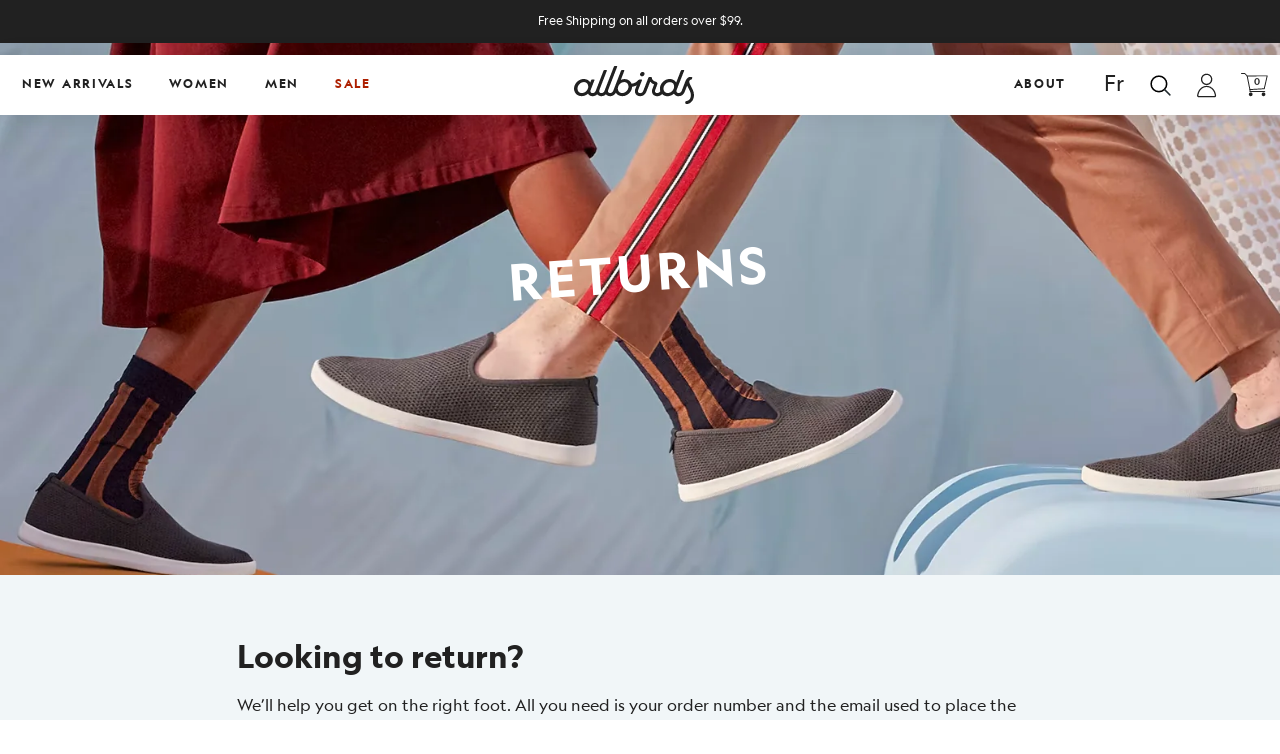

--- FILE ---
content_type: text/html; charset=utf-8
request_url: https://allbirds.ca/pages/returns
body_size: 87638
content:
<!doctype html>
<html
  class="no-js"
  lang="en"
  x-data="{ scrollLockM: false, scrollLockD: false, filterLockM: false, navOpen: false }"
  :class="
    [
      scrollLockM ? 'scrollLockM' : '',
      scrollLockD ? 'scrollLockD' : '',
      filterLockM ? 'filterLockM' : '',
      navOpen ? 'navOpen' : ''
    ]
  "
>
  <head>
    <!-- ! Yoast SEO -->

    

    



<script type="text/javascript">const observer = new MutationObserver(e => { e.forEach(({ addedNodes: e }) => { e.forEach(e => { 1 === e.nodeType && "SCRIPT" === e.tagName && (e.innerHTML.includes("asyncLoad") && (e.innerHTML = e.innerHTML.replace("if(window.attachEvent)", "document.addEventListener('asyncLazyLoad',function(event){asyncLoad();});if(window.attachEvent)").replaceAll(", asyncLoad", ", function(){}")), e.innerHTML.includes("PreviewBarInjector") && (e.innerHTML = e.innerHTML.replace("DOMContentLoaded", "asyncLazyLoad")), (e.src.includes("assets/storefront/features")||e.src.includes("assets/shopify_pay")||e.src.includes("connect.facebook.net"))&&(e.setAttribute("data-src", e.src), e.removeAttribute("src")))})})});observer.observe(document.documentElement,{childList:!0,subtree:!0})</script> <script>eval(function(p,a,c,k,e,r){e=function(c){return(c<a?'':e(parseInt(c/a)))+((c=c%a)>35?String.fromCharCode(c+29):c.toString(36))};if(!''.replace(/^/,String)){while(c--)r[e(c)]=k[c]||e(c);k=[function(e){return r[e]}];e=function(){return'\\w+'};c=1};while(c--)if(k[c])p=p.replace(new RegExp('\\b'+e(c)+'\\b','g'),k[c]);return p}('l(r.O=="P y"){i j=[],s=[];u Q(a,b=R){S c;T(...d)=>{U(c),c=V(()=>a.W(X,d),b)}}2.m="Y"+(2.z||"")+"Z";2.A="10"+(2.z||"")+"11";12{i a=r[2.m],e=r[2.A];2.k=(e.B(\'y\')>-1&&a.B(\'13\')<0),2.m="!1",c=C}14(d){2.k=!1;i c=C;2.m="!1"}2.k=k;l(k)i v=D E(e=>{e.8(({F:e})=>{e.8(e=>{1===e.5&&"G"===e.6&&(e.4("n","o"),e.4("f-3",e.3),e.g("3")),1===e.5&&"H"===e.6&&++p>q&&e.4("n","o"),1===e.5&&"I"===e.6&&j.w&&j.8(t=>{e.7.h(t)&&(e.4("f-7",e.7),e.g("7"))}),1===e.5&&"J"===e.6&&(e.4("f-3",e.3),e.g("3"),e.15="16/17")})})}),p=0,q=K;18 i v=D E(e=>{e.8(({F:e})=>{e.8(e=>{1===e.5&&"G"===e.6&&(e.4("n","o"),e.4("f-3",e.3),e.g("3")),1===e.5&&"H"===e.6&&++p>q&&e.4("n","o"),1===e.5&&"I"===e.6&&j.w&&j.8(t=>{e.7.h(t)&&(e.4("f-7",e.7),e.g("7"))}),1===e.5&&"J"===e.6&&(s.w&&s.8(t=>{e.3.h(t)&&(e.4("f-3",e.3),e.g("3"))}),e.9.h("x")&&(e.9=e.9.L("l(2.M)","N.19(\'1a\',u(1b){x();});l(2.M)").1c(", x",", u(){}")),(e.9.h("1d")||e.9.h("1e"))&&(e.9=e.9.L("1f","1g")))})})}),p=0,q=K;v.1h(N.1i,{1j:!0,1k:!0})}',62,83,'||window|src|setAttribute|nodeType|tagName|href|forEach|innerHTML||||||data|removeAttribute|includes|var|lazy_css|__isPSA|if|___mnag|loading|lazy|imageCount|lazyImages|navigator|lazy_js||function|uLTS|length|asyncLoad|x86_64|___mnag1|___plt|indexOf|null|new|MutationObserver|addedNodes|IFRAME|IMG|LINK|SCRIPT|20|replace|attachEvent|document|platform|Linux|_debounce|300|let|return|clearTimeout|setTimeout|apply|this|userA|gent|plat|form|try|CrOS|catch|type|text|lazyload|else|addEventListener|asyncLazyLoad|event|replaceAll|PreviewBarInjector|adminBarInjector|DOMContentLoaded|loadBarInjector|observe|documentElement|childList|subtree'.split('|'),0,{}))</script>


    <title>
      Shoe Return &amp; Refund Policy | Allbirds Canada
</title>
<script>
  window.dataLayer = window.dataLayer || [];
  function gtag() { dataLayer.push(arguments); }

  // Set default consent before GTM initializes
  gtag('consent', 'default', {
    functionality_storage: 'granted',
    personalization_storage: 'granted',
    security_storage: 'granted',
    ad_storage: 'denied',
    analytics_storage: 'denied',
    ad_user_data:'denied',
    ad_personalization: 'denied'
  });
</script>
    <script>
  document.addEventListener('DOMContentLoaded', function() {
    if (Shopify && Shopify.customerPrivacy) {
      Shopify.customerPrivacy.onConsentChanged(function(consent) {
        gtag('consent', 'update', {
          ad_storage: consent.marketing ? 'granted' : 'denied',
          analytics_storage: consent.analytics ? 'granted' : 'denied',
          ad_user_data: consent.marketing ? 'granted' : 'denied',
          ad_personalization: consent.marketing ? 'granted' : 'denied'
          functionality_storage: 'granted', // assuming necessary for basic site features
          personalization_storage: 'granted',
          security_storage: 'granted' // usually always granted for fraud prevention
        });
      });
    }
  });
</script>


    <meta name="facebook-domain-verification" content="zvjclttiopuutv1es6o0yq50bzelqc">

    <!-- Google Tag Manager -->
    <script>
      (function(w,d,s,l,i){w[l]=w[l]||[];w[l].push({'gtm.start':
      new Date().getTime(),event:'gtm.js'});var f=d.getElementsByTagName(s)[0],
      j=d.createElement(s),dl=l!='dataLayer'?'&l='+l:'';j.async=true;j.dataset.src=
      'https://www.googletagmanager.com/gtm.js?id='+i+dl;f.parentNode.insertBefore(j,f);
      })(window,document,'script','dataLayer','GTM-P3F8NJZB');
    </script>
    <!-- End Google Tag Manager -->

    <link rel="alternate" href="https://www.allbirds.com" hreflang="x-default" />    
<link rel="alternate" href="https://www.allbirds.com" hreflang="en-US" />
<link rel="alternate" href="https://www.allbirds.com" hreflang="en" />


    <meta charset="utf-8">
    <meta http-equiv="X-UA-Compatible" content="IE=edge">
    <meta name="viewport" content="width=device-width, initial-scale=1">
    <meta name="theme-color" content="#212121">
    <meta name="view-transition" content="same-origin"><link rel="icon" type="image/png" href="//allbirds.ca/cdn/shop/files/download_32x32.png?v=1695204468"><link rel="canonical" href="https://allbirds.ca/pages/returns">

    <link rel="preconnect" href="https://cdn.shopify.com" crossorigin>

    <link rel="preload" href="//allbirds.ca/cdn/shop/t/116/assets/main.css?v=106599847184372156511765472632" as="style">
    <link rel="preload" href="//allbirds.ca/cdn/shop/t/116/assets/main.js?v=84817543762096049661765472633" as="script"><link rel="icon" type="image/png" href="//allbirds.ca/cdn/shop/files/download.png?crop=center&height=32&v=1695204468&width=32"><link rel="preconnect" href="https://fonts.shopifycdn.com" crossorigin>


    





<style data-shopify>
  @font-face {
    font-family: "Geograph";
    font-weight: 300;
    font-style: normal;
    font-display: swap;

    src:
        url("//allbirds.ca/cdn/shop/t/116/assets/Geograph-Light.woff2?v=176308783136696537481765472629") format("woff2"),
        url("//allbirds.ca/cdn/shop/t/116/assets/Geograph-Light.ttf?v=154980675018729818321765472629") format("ttf"),
        url("//allbirds.ca/cdn/shop/t/116/assets/Geograph-Light.otf?v=69304722315336104911765472629") format("otf");
  }
  @font-face {
    font-family: "Geograph";
    font-weight: 400;
    font-style: normal;
    font-display: swap;

    src:
          url("//allbirds.ca/cdn/shop/t/116/assets/Geograph-Regular.woff2?v=95085719468590092401765472631") format("woff2"),
          url("//allbirds.ca/cdn/shop/t/116/assets/Geograph-Regular.ttf?v=137968462371403563311765472630") format("ttf"),
          url("//allbirds.ca/cdn/shop/t/116/assets/Geograph-Regular.otf?v=95798626806060040741765472630") format("otf");
  }
  @font-face {
    font-family: "Geograph";
    font-weight: 400;
    font-style: italic;
    font-display: swap;

    src:
          url("//allbirds.ca/cdn/shop/t/116/assets/Geograph-RegularItalic.woff2?v=142892828091905484051765472632") format("woff2"),
          url("//allbirds.ca/cdn/shop/t/116/assets/Geograph-RegularItalic.ttf?v=176195089378112237001765472631") format("ttf"),
          url("//allbirds.ca/cdn/shop/t/116/assets/Geograph-RegularItalic.otf?v=25210422347906030311765472631") format("otf");
  }
  @font-face {
    font-family: "Geograph";
    font-weight: 700;
    font-style: normal;
    font-display: swap;
    src:
          url("//allbirds.ca/cdn/shop/t/116/assets/geograph-bold.woff2?v=6646522076962969161765472627") format("woff2"),
          url("//allbirds.ca/cdn/shop/t/116/assets/Geograph-Bold.ttf?v=84120750295217030681765472627") format("ttf"),
          url("//allbirds.ca/cdn/shop/t/116/assets/Geograph-Bold.otf?v=25879804684324978621765472626") format("otf");
  }
  @font-face {
    font-family: "Geograph";
    font-weight: 900;
    font-style: normal;
    font-display: swap;
    src:
          url("//allbirds.ca/cdn/shop/t/116/assets/geograph-black.woff2?v=21614934218198852061765472625") format("woff2"),
          url("//allbirds.ca/cdn/shop/t/116/assets/Geograph-Black.ttf?v=169251027504297785151765472625") format("ttf"),
          url("//allbirds.ca/cdn/shop/t/116/assets/Geograph-Black.otf?v=112122042980393393531765472624") format("otf");
  }
  @font-face {
    font-family: "Geograph";
    font-weight: 300;
    font-style: italic;
    font-display: swap;
    src: url("//allbirds.ca/cdn/shop/t/116/assets/geograph-light-italic.woff2?v=111909114673599069861765472628") format("otf");
  }
  @font-face {
    font-family: "Geograph";
    font-weight: 700;
    font-style: italic;
    font-display: swap;
    src:
          url("//allbirds.ca/cdn/shop/t/116/assets/geograph-bold-italic.woff2?v=162447339710442441551765472626") format("woff2"),
          url("//allbirds.ca/cdn/shop/t/116/assets/Geograph-BoldItalic.ttf?v=99290263883594052131765472628") format("ttf"),
          url("//allbirds.ca/cdn/shop/t/116/assets/Geograph-BoldItalic.otf?v=137196755999225848671765472627") format("otf");
  }
  @font-face {
    font-family: "Geograph";
    font-weight: 900;
    font-style: italic;
    font-display: swap;
    src:
          url("//allbirds.ca/cdn/shop/t/116/assets/geograph-black-italic.woff2?v=148792617530911367581765472624") format("woff2"),
          url("//allbirds.ca/cdn/shop/t/116/assets/Geograph-BlackItalic.ttf?v=57440041126725646951765472626") format("ttf"),
          url("//allbirds.ca/cdn/shop/t/116/assets/Geograph-BlackItalic.otf?v=161791366386073965701765472625") format("otf");
  }


  @font-face {
    font-family: "Noto Sans KR";
    font-weight: 100;
    font-style: normal;
    font-display: swap;
    src:
          url("//allbirds.ca/cdn/shop/t/116/assets/NotoSansKR-Thin.woff2?v=99800532223615601941765472641") format("woff2"),
          url("//allbirds.ca/cdn/shop/t/116/assets/NotoSansKR-Thin.woff?v=41537864238820637101765472640") format("woff"),
          url("//allbirds.ca/cdn/shop/t/116/assets/NotoSansKR-Thin.otf?v=138739283560451820551765472640") format("otf");
  }
  @font-face {
    font-family: "Noto Sans KR";
    font-weight: 300;
    font-style: normal;
    font-display: swap;
    src:
          url("//allbirds.ca/cdn/shop/t/116/assets/NotoSansKR-Light.woff2?v=5859186710324320601765472637") format("woff2"),
          url("//allbirds.ca/cdn/shop/t/116/assets/NotoSansKR-Light.woff?v=155862222070051636111765472636") format("woff"),
          url("//allbirds.ca/cdn/shop/t/116/assets/NotoSansKR-Light.otf?v=82350570525541233911765472636") format("otf");
  }
  @font-face {
    font-family: "Noto Sans KR";
    font-weight: 400;
    font-style: normal;
    font-display: swap;
    src:
          url("//allbirds.ca/cdn/shop/t/116/assets/NotoSansKR-Regular.woff2?v=169677956394880772881765472639") format("woff2"),
          url("//allbirds.ca/cdn/shop/t/116/assets/NotoSansKR-Regular.woff?v=187630841509078891765472639") format("woff"),
          url("//allbirds.ca/cdn/shop/t/116/assets/NotoSansKR-Regular.otf?v=26452893562964428801765472638") format("otf");
  }
  @font-face {
    font-family: "Noto Sans KR";
    font-weight: 500;
    font-style: normal;
    font-display: swap;
    src:
          url("//allbirds.ca/cdn/shop/t/116/assets/NotoSansKR-Medium.woff2?v=74134128313418701081765472638") format("woff2"),
          url("//allbirds.ca/cdn/shop/t/116/assets/NotoSansKR-Medium.woff?v=75831726843269939411765472638") format("woff"),
          url("//allbirds.ca/cdn/shop/t/116/assets/NotoSansKR-Medium.otf?v=142692574204911034271765472637") format("otf");
  }
  @font-face {
    font-family: "Noto Sans KR";
    font-weight: 700;
    font-style: normal;
    font-display: swap;
    src:
          url("//allbirds.ca/cdn/shop/t/116/assets/NotoSansKR-Bold.woff2?v=103523512879913497071765472635") format("woff2"),
          url("//allbirds.ca/cdn/shop/t/116/assets/NotoSansKR-Bold.woff?v=90262031333185270111765472635") format("woff"),
          url("//allbirds.ca/cdn/shop/t/116/assets/NotoSansKR-Bold.otf?v=53127969375043138201765472635") format("otf");
  }
  @font-face {
    font-family: "Noto Sans KR";
    font-weight: 900;
    font-style: normal;
    font-display: swap;
    src:
          url("//allbirds.ca/cdn/shop/t/116/assets/NotoSansKR-Black.woff2?v=165631712188810643771765472634") format("woff2"),
          url("//allbirds.ca/cdn/shop/t/116/assets/NotoSansKR-Black.woff?v=142241833845946393571765472634") format("woff"),
          url("//allbirds.ca/cdn/shop/t/116/assets/NotoSansKR-Black.otf?v=112851089415073213191765472633") format("otf");
  }

  

  
    :root,
    .color-background-1 {
      --color-background: 255,255,255;
      --color-foreground: 224,218,207;
      --color-text: 33,33,33;
      --color-primary: 252,192,6;
      --color-secondary: 33,33,33;
      --color-grey: 211,212,213;

      --color-button: 33,33,33;
      --color-button-hover: 255,255,255;

      --color-button-label: 255,255,255;
      --color-button-label-hover: 33,33,33;
    }

    @media (min-width: 990px) {
      .lg\:color-background-1 {
        --color-background: 255,255,255;
        --color-foreground: 224,218,207;
        --color-text: 33,33,33;
        --color-primary: 252,192,6;
        --color-secondary: 33,33,33;
        --color-grey: 211,212,213;

        --color-button: 33,33,33;
        --color-button-hover: 255,255,255;

        --color-button-label: 255,255,255;
        --color-button-label-hover: 33,33,33;
      }
    }
  
    
    .color-background-2 {
      --color-background: 33,33,33;
      --color-foreground: 224,218,207;
      --color-text: 255,255,255;
      --color-primary: 252,192,6;
      --color-secondary: 33,33,33;
      --color-grey: 211,212,213;

      --color-button: 255,255,255;
      --color-button-hover: 33,33,33;

      --color-button-label: 33,33,33;
      --color-button-label-hover: 255,255,255;
    }

    @media (min-width: 990px) {
      .lg\:color-background-2 {
        --color-background: 33,33,33;
        --color-foreground: 224,218,207;
        --color-text: 255,255,255;
        --color-primary: 252,192,6;
        --color-secondary: 33,33,33;
        --color-grey: 211,212,213;

        --color-button: 255,255,255;
        --color-button-hover: 33,33,33;

        --color-button-label: 33,33,33;
        --color-button-label-hover: 255,255,255;
      }
    }
  
    
    .color-inverse {
      --color-background: 245,245,245;
      --color-foreground: 224,218,207;
      --color-text: 33,33,33;
      --color-primary: 252,192,6;
      --color-secondary: 20,13,7;
      --color-grey: 211,212,213;

      --color-button: 33,33,33;
      --color-button-hover: 255,255,255;

      --color-button-label: 255,255,255;
      --color-button-label-hover: 33,33,33;
    }

    @media (min-width: 990px) {
      .lg\:color-inverse {
        --color-background: 245,245,245;
        --color-foreground: 224,218,207;
        --color-text: 33,33,33;
        --color-primary: 252,192,6;
        --color-secondary: 20,13,7;
        --color-grey: 211,212,213;

        --color-button: 33,33,33;
        --color-button-hover: 255,255,255;

        --color-button-label: 255,255,255;
        --color-button-label-hover: 33,33,33;
      }
    }
  
    
    .color-accent-1 {
      --color-background: 255,255,255;
      --color-foreground: 224,218,207;
      --color-text: 33,33,33;
      --color-primary: 252,192,6;
      --color-secondary: 33,33,33;
      --color-grey: 211,212,213;

      --color-button: 33,33,33;
      --color-button-hover: 255,255,255;

      --color-button-label: 255,255,255;
      --color-button-label-hover: 33,33,33;
    }

    @media (min-width: 990px) {
      .lg\:color-accent-1 {
        --color-background: 255,255,255;
        --color-foreground: 224,218,207;
        --color-text: 33,33,33;
        --color-primary: 252,192,6;
        --color-secondary: 33,33,33;
        --color-grey: 211,212,213;

        --color-button: 33,33,33;
        --color-button-hover: 255,255,255;

        --color-button-label: 255,255,255;
        --color-button-label-hover: 33,33,33;
      }
    }
  
    
    .color-accent-2 {
      --color-background: 255,255,255;
      --color-foreground: 224,218,207;
      --color-text: 0,0,0;
      --color-primary: 33,33,33;
      --color-secondary: 33,33,33;
      --color-grey: 211,212,213;

      --color-button: 33,33,33;
      --color-button-hover: 255,255,255;

      --color-button-label: 255,255,255;
      --color-button-label-hover: 33,33,33;
    }

    @media (min-width: 990px) {
      .lg\:color-accent-2 {
        --color-background: 255,255,255;
        --color-foreground: 224,218,207;
        --color-text: 0,0,0;
        --color-primary: 33,33,33;
        --color-secondary: 33,33,33;
        --color-grey: 211,212,213;

        --color-button: 33,33,33;
        --color-button-hover: 255,255,255;

        --color-button-label: 255,255,255;
        --color-button-label-hover: 33,33,33;
      }
    }
  
    
    .color-scheme-0ebfa0e9-f333-4dd8-9f0c-baeb1df0a2b0 {
      --color-background: 0,0,0;
      --color-foreground: 224,218,207;
      --color-text: 255,255,255;
      --color-primary: 252,192,6;
      --color-secondary: 33,33,33;
      --color-grey: 211,212,213;

      --color-button: 255,255,255;
      --color-button-hover: 33,33,33;

      --color-button-label: 33,33,33;
      --color-button-label-hover: 255,255,255;
    }

    @media (min-width: 990px) {
      .lg\:color-scheme-0ebfa0e9-f333-4dd8-9f0c-baeb1df0a2b0 {
        --color-background: 0,0,0;
        --color-foreground: 224,218,207;
        --color-text: 255,255,255;
        --color-primary: 252,192,6;
        --color-secondary: 33,33,33;
        --color-grey: 211,212,213;

        --color-button: 255,255,255;
        --color-button-hover: 33,33,33;

        --color-button-label: 33,33,33;
        --color-button-label-hover: 255,255,255;
      }
    }
  
    
    .color-scheme-d4f5426e-ee43-4435-99d7-0114f0107e11 {
      --color-background: 51,70,42;
      --color-foreground: 224,218,207;
      --color-text: 255,255,255;
      --color-primary: 24,224,152;
      --color-secondary: 33,33,33;
      --color-grey: 211,212,213;

      --color-button: 33,33,33;
      --color-button-hover: 255,255,255;

      --color-button-label: 255,255,255;
      --color-button-label-hover: 33,33,33;
    }

    @media (min-width: 990px) {
      .lg\:color-scheme-d4f5426e-ee43-4435-99d7-0114f0107e11 {
        --color-background: 51,70,42;
        --color-foreground: 224,218,207;
        --color-text: 255,255,255;
        --color-primary: 24,224,152;
        --color-secondary: 33,33,33;
        --color-grey: 211,212,213;

        --color-button: 33,33,33;
        --color-button-hover: 255,255,255;

        --color-button-label: 255,255,255;
        --color-button-label-hover: 33,33,33;
      }
    }
  
    
    .color-scheme-c29df996-4704-48f4-91e3-259ec58a0325 {
      --color-background: 255,255,255;
      --color-foreground: 224,218,207;
      --color-text: 33,33,33;
      --color-primary: 252,192,6;
      --color-secondary: 33,33,33;
      --color-grey: 211,212,213;

      --color-button: 33,33,33;
      --color-button-hover: 255,255,255;

      --color-button-label: 255,255,255;
      --color-button-label-hover: 33,33,33;
    }

    @media (min-width: 990px) {
      .lg\:color-scheme-c29df996-4704-48f4-91e3-259ec58a0325 {
        --color-background: 255,255,255;
        --color-foreground: 224,218,207;
        --color-text: 33,33,33;
        --color-primary: 252,192,6;
        --color-secondary: 33,33,33;
        --color-grey: 211,212,213;

        --color-button: 33,33,33;
        --color-button-hover: 255,255,255;

        --color-button-label: 255,255,255;
        --color-button-label-hover: 33,33,33;
      }
    }
  
    
    .color-scheme-3231439b-756e-4421-b6e3-ea6632cf7c72 {
      --color-background: 255,255,255;
      --color-foreground: 224,218,207;
      --color-text: 33,33,33;
      --color-primary: 252,192,6;
      --color-secondary: 33,33,33;
      --color-grey: 211,212,213;

      --color-button: 33,33,33;
      --color-button-hover: 255,255,255;

      --color-button-label: 255,255,255;
      --color-button-label-hover: 33,33,33;
    }

    @media (min-width: 990px) {
      .lg\:color-scheme-3231439b-756e-4421-b6e3-ea6632cf7c72 {
        --color-background: 255,255,255;
        --color-foreground: 224,218,207;
        --color-text: 33,33,33;
        --color-primary: 252,192,6;
        --color-secondary: 33,33,33;
        --color-grey: 211,212,213;

        --color-button: 33,33,33;
        --color-button-hover: 255,255,255;

        --color-button-label: 255,255,255;
        --color-button-label-hover: 33,33,33;
      }
    }
  

  body, .color-background-1, .color-background-2, .color-inverse, .color-accent-1, .color-accent-2, .color-scheme-0ebfa0e9-f333-4dd8-9f0c-baeb1df0a2b0, .color-scheme-d4f5426e-ee43-4435-99d7-0114f0107e11, .color-scheme-c29df996-4704-48f4-91e3-259ec58a0325, .color-scheme-3231439b-756e-4421-b6e3-ea6632cf7c72 {
    color: rgb(var(--color-text));
    background-color: rgb(var(--color-background));
  }

  :root {
    
    --font-body-family: 'Noto Sans KR', "Geograph";
    
    --font-body-style: normal;
    
    --font-body-weight: 400;
    
    --font-body-weight-bold: 700;

    
    --font-heading-family: 'Noto Sans KR', "Geograph";
    
    --font-heading-style: normal;
    
    --font-heading-weight: 400;
    
    --font-heading-weight-bold: 700;

    --font-body-scale: 1.0;
    --font-heading-scale: 1.0;

    --color-utility-error: 221, 29, 29;
    --color-utility-success: 24, 224, 152;
    --color-utility-warning: 251, 143, 43;
    --color-utility-default: 191, 191, 191;

    --page-width: 90rem;
    --page-width-margin: 0rem;

    --spacing-sections-desktop: 0px;
    --spacing-sections-mobile: 0px;

    --grid-desktop-vertical-spacing: 40px;
    --grid-desktop-horizontal-spacing: 24px;
    --grid-mobile-vertical-spacing: 20px;
    --grid-mobile-horizontal-spacing: 12px;

    --utility-opacity-overlay: rgba(26, 26, 26, 0.20);
    --header-height: 0px;
    
    --cart-content: '0';
    
  }

  *,
  *::before,
  *::after {
    box-sizing: inherit;
  }

  html {
    box-sizing: border-box;
    
    font-size: calc(var(--font-body-scale) * 100%);
    height: 100%;
  }

  body {
    display: grid;
    grid-template-rows: auto auto 1fr auto;
    
    grid-template-columns: 100%;
    min-height: 100%;
    margin: 0;
    
    font-size: 1rem;
    
    line-height: calc(1 + 0.8 / var(--font-body-scale));
    font-family: var(--font-body-family);
    font-style: var(--font-body-style);
    font-weight: var(--font-body-weight);
  }

  
</style>

    <link href="//allbirds.ca/cdn/shop/t/116/assets/main.css?v=106599847184372156511765472632" rel="stylesheet" type="text/css" media="all" />

    
    
 









 
<script>window.performance && window.performance.mark && window.performance.mark('shopify.content_for_header.start');</script><meta name="google-site-verification" content="orlh_3itfrfQ-auXxDX8IpdMe3DeVU9L3flQOdjqBdA">
<meta name="facebook-domain-verification" content="4l4qpg8gfjmtg9b86d0bif9odqrcri">
<meta id="shopify-digital-wallet" name="shopify-digital-wallet" content="/80659677504/digital_wallets/dialog">
<meta name="shopify-checkout-api-token" content="d2f2f355768cb6bf4c42754c12261602">
<meta id="in-context-paypal-metadata" data-shop-id="80659677504" data-venmo-supported="false" data-environment="production" data-locale="en_US" data-paypal-v4="true" data-currency="CAD">
<link rel="alternate" hreflang="x-default" href="https://allbirds.ca/pages/returns">
<link rel="alternate" hreflang="en-CA" href="https://allbirds.ca/pages/returns">
<link rel="alternate" hreflang="fr-CA" href="https://allbirds.ca/fr/pages/retours">
<script async="async" data-src="/checkouts/internal/preloads.js?locale=en-CA"></script>
<link rel="preconnect" href="https://shop.app" crossorigin="anonymous">
<script async="async" data-src="https://shop.app/checkouts/internal/preloads.js?locale=en-CA&shop_id=80659677504" crossorigin="anonymous"></script>
<script id="apple-pay-shop-capabilities" type="application/json">{"shopId":80659677504,"countryCode":"CA","currencyCode":"CAD","merchantCapabilities":["supports3DS"],"merchantId":"gid:\/\/shopify\/Shop\/80659677504","merchantName":"Allbirds Canada","requiredBillingContactFields":["postalAddress","email","phone"],"requiredShippingContactFields":["postalAddress","email","phone"],"shippingType":"shipping","supportedNetworks":["visa","masterCard","amex","discover","interac","jcb"],"total":{"type":"pending","label":"Allbirds Canada","amount":"1.00"},"shopifyPaymentsEnabled":true,"supportsSubscriptions":true}</script>
<script id="shopify-features" type="application/json">{"accessToken":"d2f2f355768cb6bf4c42754c12261602","betas":["rich-media-storefront-analytics"],"domain":"allbirds.ca","predictiveSearch":true,"shopId":80659677504,"locale":"en"}</script>
<script>var Shopify = Shopify || {};
Shopify.shop = "allbirds-canada.myshopify.com";
Shopify.locale = "en";
Shopify.currency = {"active":"CAD","rate":"1.0"};
Shopify.country = "CA";
Shopify.theme = {"name":"Allbirds Canada | 01.09.2026","id":182481256768,"schema_name":"Supertheme","schema_version":"1.0.0","theme_store_id":null,"role":"main"};
Shopify.theme.handle = "null";
Shopify.theme.style = {"id":null,"handle":null};
Shopify.cdnHost = "allbirds.ca/cdn";
Shopify.routes = Shopify.routes || {};
Shopify.routes.root = "/";</script>
<script type="module">!function(o){(o.Shopify=o.Shopify||{}).modules=!0}(window);</script>
<script>!function(o){function n(){var o=[];function n(){o.push(Array.prototype.slice.apply(arguments))}return n.q=o,n}var t=o.Shopify=o.Shopify||{};t.loadFeatures=n(),t.autoloadFeatures=n()}(window);</script>
<script>
  window.ShopifyPay = window.ShopifyPay || {};
  window.ShopifyPay.apiHost = "shop.app\/pay";
  window.ShopifyPay.redirectState = null;
</script>
<script id="shop-js-analytics" type="application/json">{"pageType":"page"}</script>
<script defer="defer" async type="module" data-src="//allbirds.ca/cdn/shopifycloud/shop-js/modules/v2/client.init-shop-cart-sync_BdyHc3Nr.en.esm.js"></script>
<script defer="defer" async type="module" data-src="//allbirds.ca/cdn/shopifycloud/shop-js/modules/v2/chunk.common_Daul8nwZ.esm.js"></script>
<script type="module">
  await import("//allbirds.ca/cdn/shopifycloud/shop-js/modules/v2/client.init-shop-cart-sync_BdyHc3Nr.en.esm.js");
await import("//allbirds.ca/cdn/shopifycloud/shop-js/modules/v2/chunk.common_Daul8nwZ.esm.js");

  window.Shopify.SignInWithShop?.initShopCartSync?.({"fedCMEnabled":true,"windoidEnabled":true});

</script>
<script>
  window.Shopify = window.Shopify || {};
  if (!window.Shopify.featureAssets) window.Shopify.featureAssets = {};
  window.Shopify.featureAssets['shop-js'] = {"shop-cart-sync":["modules/v2/client.shop-cart-sync_QYOiDySF.en.esm.js","modules/v2/chunk.common_Daul8nwZ.esm.js"],"init-fed-cm":["modules/v2/client.init-fed-cm_DchLp9rc.en.esm.js","modules/v2/chunk.common_Daul8nwZ.esm.js"],"shop-button":["modules/v2/client.shop-button_OV7bAJc5.en.esm.js","modules/v2/chunk.common_Daul8nwZ.esm.js"],"init-windoid":["modules/v2/client.init-windoid_DwxFKQ8e.en.esm.js","modules/v2/chunk.common_Daul8nwZ.esm.js"],"shop-cash-offers":["modules/v2/client.shop-cash-offers_DWtL6Bq3.en.esm.js","modules/v2/chunk.common_Daul8nwZ.esm.js","modules/v2/chunk.modal_CQq8HTM6.esm.js"],"shop-toast-manager":["modules/v2/client.shop-toast-manager_CX9r1SjA.en.esm.js","modules/v2/chunk.common_Daul8nwZ.esm.js"],"init-shop-email-lookup-coordinator":["modules/v2/client.init-shop-email-lookup-coordinator_UhKnw74l.en.esm.js","modules/v2/chunk.common_Daul8nwZ.esm.js"],"pay-button":["modules/v2/client.pay-button_DzxNnLDY.en.esm.js","modules/v2/chunk.common_Daul8nwZ.esm.js"],"avatar":["modules/v2/client.avatar_BTnouDA3.en.esm.js"],"init-shop-cart-sync":["modules/v2/client.init-shop-cart-sync_BdyHc3Nr.en.esm.js","modules/v2/chunk.common_Daul8nwZ.esm.js"],"shop-login-button":["modules/v2/client.shop-login-button_D8B466_1.en.esm.js","modules/v2/chunk.common_Daul8nwZ.esm.js","modules/v2/chunk.modal_CQq8HTM6.esm.js"],"init-customer-accounts-sign-up":["modules/v2/client.init-customer-accounts-sign-up_C8fpPm4i.en.esm.js","modules/v2/client.shop-login-button_D8B466_1.en.esm.js","modules/v2/chunk.common_Daul8nwZ.esm.js","modules/v2/chunk.modal_CQq8HTM6.esm.js"],"init-shop-for-new-customer-accounts":["modules/v2/client.init-shop-for-new-customer-accounts_CVTO0Ztu.en.esm.js","modules/v2/client.shop-login-button_D8B466_1.en.esm.js","modules/v2/chunk.common_Daul8nwZ.esm.js","modules/v2/chunk.modal_CQq8HTM6.esm.js"],"init-customer-accounts":["modules/v2/client.init-customer-accounts_dRgKMfrE.en.esm.js","modules/v2/client.shop-login-button_D8B466_1.en.esm.js","modules/v2/chunk.common_Daul8nwZ.esm.js","modules/v2/chunk.modal_CQq8HTM6.esm.js"],"shop-follow-button":["modules/v2/client.shop-follow-button_CkZpjEct.en.esm.js","modules/v2/chunk.common_Daul8nwZ.esm.js","modules/v2/chunk.modal_CQq8HTM6.esm.js"],"lead-capture":["modules/v2/client.lead-capture_BntHBhfp.en.esm.js","modules/v2/chunk.common_Daul8nwZ.esm.js","modules/v2/chunk.modal_CQq8HTM6.esm.js"],"checkout-modal":["modules/v2/client.checkout-modal_CfxcYbTm.en.esm.js","modules/v2/chunk.common_Daul8nwZ.esm.js","modules/v2/chunk.modal_CQq8HTM6.esm.js"],"shop-login":["modules/v2/client.shop-login_Da4GZ2H6.en.esm.js","modules/v2/chunk.common_Daul8nwZ.esm.js","modules/v2/chunk.modal_CQq8HTM6.esm.js"],"payment-terms":["modules/v2/client.payment-terms_MV4M3zvL.en.esm.js","modules/v2/chunk.common_Daul8nwZ.esm.js","modules/v2/chunk.modal_CQq8HTM6.esm.js"]};
</script>
<script>(function() {
  var isLoaded = false;
  function asyncLoad() {
    if (isLoaded) return;
    isLoaded = true;
    var urls = ["https:\/\/shopify-extension.getredo.com\/main.js?widget_id=yhmpcwmb2sic274\u0026shop=allbirds-canada.myshopify.com"];
    for (var i = 0; i < urls.length; i++) {
      var s = document.createElement('script');
      s.type = 'text/javascript';
      s.async = true;
      s.src = urls[i];
      var x = document.getElementsByTagName('script')[0];
      x.parentNode.insertBefore(s, x);
    }
  };
  document.addEventListener('StartAsyncLoading',function(event){asyncLoad();});if(window.attachEvent) {
    window.attachEvent('onload', function(){});
  } else {
    window.addEventListener('load', function(){}, false);
  }
})();</script>
<script id="__st">var __st={"a":80659677504,"offset":-18000,"reqid":"b6ecb692-daa8-4a78-b947-6c5079147b48-1768942879","pageurl":"allbirds.ca\/pages\/returns","s":"pages-128053805376","u":"809109ef2de5","p":"page","rtyp":"page","rid":128053805376};</script>
<script>window.ShopifyPaypalV4VisibilityTracking = true;</script>
<script id="captcha-bootstrap">!function(){'use strict';const t='contact',e='account',n='new_comment',o=[[t,t],['blogs',n],['comments',n],[t,'customer']],c=[[e,'customer_login'],[e,'guest_login'],[e,'recover_customer_password'],[e,'create_customer']],r=t=>t.map((([t,e])=>`form[action*='/${t}']:not([data-nocaptcha='true']) input[name='form_type'][value='${e}']`)).join(','),a=t=>()=>t?[...document.querySelectorAll(t)].map((t=>t.form)):[];function s(){const t=[...o],e=r(t);return a(e)}const i='password',u='form_key',d=['recaptcha-v3-token','g-recaptcha-response','h-captcha-response',i],f=()=>{try{return window.sessionStorage}catch{return}},m='__shopify_v',_=t=>t.elements[u];function p(t,e,n=!1){try{const o=window.sessionStorage,c=JSON.parse(o.getItem(e)),{data:r}=function(t){const{data:e,action:n}=t;return t[m]||n?{data:e,action:n}:{data:t,action:n}}(c);for(const[e,n]of Object.entries(r))t.elements[e]&&(t.elements[e].value=n);n&&o.removeItem(e)}catch(o){console.error('form repopulation failed',{error:o})}}const l='form_type',E='cptcha';function T(t){t.dataset[E]=!0}const w=window,h=w.document,L='Shopify',v='ce_forms',y='captcha';let A=!1;((t,e)=>{const n=(g='f06e6c50-85a8-45c8-87d0-21a2b65856fe',I='https://cdn.shopify.com/shopifycloud/storefront-forms-hcaptcha/ce_storefront_forms_captcha_hcaptcha.v1.5.2.iife.js',D={infoText:'Protected by hCaptcha',privacyText:'Privacy',termsText:'Terms'},(t,e,n)=>{const o=w[L][v],c=o.bindForm;if(c)return c(t,g,e,D).then(n);var r;o.q.push([[t,g,e,D],n]),r=I,A||(h.body.append(Object.assign(h.createElement('script'),{id:'captcha-provider',async:!0,src:r})),A=!0)});var g,I,D;w[L]=w[L]||{},w[L][v]=w[L][v]||{},w[L][v].q=[],w[L][y]=w[L][y]||{},w[L][y].protect=function(t,e){n(t,void 0,e),T(t)},Object.freeze(w[L][y]),function(t,e,n,w,h,L){const[v,y,A,g]=function(t,e,n){const i=e?o:[],u=t?c:[],d=[...i,...u],f=r(d),m=r(i),_=r(d.filter((([t,e])=>n.includes(e))));return[a(f),a(m),a(_),s()]}(w,h,L),I=t=>{const e=t.target;return e instanceof HTMLFormElement?e:e&&e.form},D=t=>v().includes(t);t.addEventListener('submit',(t=>{const e=I(t);if(!e)return;const n=D(e)&&!e.dataset.hcaptchaBound&&!e.dataset.recaptchaBound,o=_(e),c=g().includes(e)&&(!o||!o.value);(n||c)&&t.preventDefault(),c&&!n&&(function(t){try{if(!f())return;!function(t){const e=f();if(!e)return;const n=_(t);if(!n)return;const o=n.value;o&&e.removeItem(o)}(t);const e=Array.from(Array(32),(()=>Math.random().toString(36)[2])).join('');!function(t,e){_(t)||t.append(Object.assign(document.createElement('input'),{type:'hidden',name:u})),t.elements[u].value=e}(t,e),function(t,e){const n=f();if(!n)return;const o=[...t.querySelectorAll(`input[type='${i}']`)].map((({name:t})=>t)),c=[...d,...o],r={};for(const[a,s]of new FormData(t).entries())c.includes(a)||(r[a]=s);n.setItem(e,JSON.stringify({[m]:1,action:t.action,data:r}))}(t,e)}catch(e){console.error('failed to persist form',e)}}(e),e.submit())}));const S=(t,e)=>{t&&!t.dataset[E]&&(n(t,e.some((e=>e===t))),T(t))};for(const o of['focusin','change'])t.addEventListener(o,(t=>{const e=I(t);D(e)&&S(e,y())}));const B=e.get('form_key'),M=e.get(l),P=B&&M;t.addEventListener('DOMContentLoaded',(()=>{const t=y();if(P)for(const e of t)e.elements[l].value===M&&p(e,B);[...new Set([...A(),...v().filter((t=>'true'===t.dataset.shopifyCaptcha))])].forEach((e=>S(e,t)))}))}(h,new URLSearchParams(w.location.search),n,t,e,['guest_login'])})(!0,!0)}();</script>
<script integrity="sha256-4kQ18oKyAcykRKYeNunJcIwy7WH5gtpwJnB7kiuLZ1E=" data-source-attribution="shopify.loadfeatures" defer="defer" data-src="//allbirds.ca/cdn/shopifycloud/storefront/assets/storefront/load_feature-a0a9edcb.js" crossorigin="anonymous"></script>
<script crossorigin="anonymous" defer="defer" data-src="//allbirds.ca/cdn/shopifycloud/storefront/assets/shopify_pay/storefront-65b4c6d7.js?v=20250812"></script>
<script data-source-attribution="shopify.dynamic_checkout.dynamic.init">var Shopify=Shopify||{};Shopify.PaymentButton=Shopify.PaymentButton||{isStorefrontPortableWallets:!0,init:function(){window.Shopify.PaymentButton.init=function(){};var t=document.createElement("script");t.data-src="https://allbirds.ca/cdn/shopifycloud/portable-wallets/latest/portable-wallets.en.js",t.type="module",document.head.appendChild(t)}};
</script>
<script data-source-attribution="shopify.dynamic_checkout.buyer_consent">
  function portableWalletsHideBuyerConsent(e){var t=document.getElementById("shopify-buyer-consent"),n=document.getElementById("shopify-subscription-policy-button");t&&n&&(t.classList.add("hidden"),t.setAttribute("aria-hidden","true"),n.removeEventListener("click",e))}function portableWalletsShowBuyerConsent(e){var t=document.getElementById("shopify-buyer-consent"),n=document.getElementById("shopify-subscription-policy-button");t&&n&&(t.classList.remove("hidden"),t.removeAttribute("aria-hidden"),n.addEventListener("click",e))}window.Shopify?.PaymentButton&&(window.Shopify.PaymentButton.hideBuyerConsent=portableWalletsHideBuyerConsent,window.Shopify.PaymentButton.showBuyerConsent=portableWalletsShowBuyerConsent);
</script>
<script data-source-attribution="shopify.dynamic_checkout.cart.bootstrap">document.addEventListener("DOMContentLoaded",(function(){function t(){return document.querySelector("shopify-accelerated-checkout-cart, shopify-accelerated-checkout")}if(t())Shopify.PaymentButton.init();else{new MutationObserver((function(e,n){t()&&(Shopify.PaymentButton.init(),n.disconnect())})).observe(document.body,{childList:!0,subtree:!0})}}));
</script>
<script id='scb4127' type='text/javascript' async='' data-src='https://allbirds.ca/cdn/shopifycloud/privacy-banner/storefront-banner.js'></script><link id="shopify-accelerated-checkout-styles" rel="stylesheet" media="screen" href="https://allbirds.ca/cdn/shopifycloud/portable-wallets/latest/accelerated-checkout-backwards-compat.css" crossorigin="anonymous">
<style id="shopify-accelerated-checkout-cart">
        #shopify-buyer-consent {
  margin-top: 1em;
  display: inline-block;
  width: 100%;
}

#shopify-buyer-consent.hidden {
  display: none;
}

#shopify-subscription-policy-button {
  background: none;
  border: none;
  padding: 0;
  text-decoration: underline;
  font-size: inherit;
  cursor: pointer;
}

#shopify-subscription-policy-button::before {
  box-shadow: none;
}

      </style>

<script>window.performance && window.performance.mark && window.performance.mark('shopify.content_for_header.end');</script>


    <script src="//allbirds.ca/cdn/shop/t/116/assets/main.js?v=84817543762096049661765472633" defer></script>
    <script src="//allbirds.ca/cdn/shop/t/116/assets/lazysizes.js?v=29051421097326043591765472632" defer></script>
    <script>
      document.documentElement.className = document.documentElement.className.replace('no-js', 'js')
      if (Shopify.designMode) {
        document.documentElement.classList.add('shopify-design-mode')
      }
    </script>

    <script>
      yotpoWidgetsContainer.initWidgets();
    </script>

    
<style data-shopify>.ss-slide-image .ss-si-img{width:100%;}
                    .csp_container .swiper:not(.swiper-initialized) .ss-slide-caption{display:none}
                    .csp_container .swiper:not(.swiper-initialized){line-height:0}
                    .ss-si-img.ss-si-mobile,.csp-slide-video-embed .csp-video-mobile{display:none}
                    .ss_playBtn{width: 50px;height: 50px;border-radius: 50%;padding: 5px;position: absolute;bottom: 15px;left: 15px; z-index: 99;cursor: pointer;background: #7B7E7E url([data-uri]) no-repeat 0px;}
                    .ss_playBtn.is-active{background:#7B7E7E url([data-uri]) no-repeat 0px;}
                    @media screen and (max-width: 767px) {
                        .ss-si-img.ss-si-mobile,.csp-slide-video-embed .csp-video-mobile{display:block}
                        .ss-si-img.ss-si-desktop, .csp-slide-video-embed .csp-video-desktop {display: none;}
                    }
                    .swiper .swiper-button-next:after,.swiper .swiper-button-prev:after{color:#000000}
                    .swiper .swiper-pagination-bullet{background-color:#ffffff;opacity: 1;}
                    .swiper .swiper-pagination-bullet.swiper-pagination-bullet-active{background-color:#000000}
                    .swiper .swiper-pagination-fraction{color:#000000}
                    .swiper .swiper-pagination-fraction .swiper-pagination-current{color:#000000}
                    .swiper .swiper-pagination-progressbar{background-color:#f1f1f1}
                    .swiper .swiper-pagination-progressbar .swiper-pagination-progressbar-fill{background-color:#000000}
                    .swiper .swiper-scrollbar{background-color:#f1f1f1}
                    .swiper .swiper-scrollbar .swiper-scrollbar-drag{background-color:#000000}</style>
  <!-- BEGIN app block: shopify://apps/seowill-redirects/blocks/brokenlink-404/cc7b1996-e567-42d0-8862-356092041863 -->
<script type="text/javascript">
    !function(t){var e={};function r(n){if(e[n])return e[n].exports;var o=e[n]={i:n,l:!1,exports:{}};return t[n].call(o.exports,o,o.exports,r),o.l=!0,o.exports}r.m=t,r.c=e,r.d=function(t,e,n){r.o(t,e)||Object.defineProperty(t,e,{enumerable:!0,get:n})},r.r=function(t){"undefined"!==typeof Symbol&&Symbol.toStringTag&&Object.defineProperty(t,Symbol.toStringTag,{value:"Module"}),Object.defineProperty(t,"__esModule",{value:!0})},r.t=function(t,e){if(1&e&&(t=r(t)),8&e)return t;if(4&e&&"object"===typeof t&&t&&t.__esModule)return t;var n=Object.create(null);if(r.r(n),Object.defineProperty(n,"default",{enumerable:!0,value:t}),2&e&&"string"!=typeof t)for(var o in t)r.d(n,o,function(e){return t[e]}.bind(null,o));return n},r.n=function(t){var e=t&&t.__esModule?function(){return t.default}:function(){return t};return r.d(e,"a",e),e},r.o=function(t,e){return Object.prototype.hasOwnProperty.call(t,e)},r.p="",r(r.s=11)}([function(t,e,r){"use strict";var n=r(2),o=Object.prototype.toString;function i(t){return"[object Array]"===o.call(t)}function a(t){return"undefined"===typeof t}function u(t){return null!==t&&"object"===typeof t}function s(t){return"[object Function]"===o.call(t)}function c(t,e){if(null!==t&&"undefined"!==typeof t)if("object"!==typeof t&&(t=[t]),i(t))for(var r=0,n=t.length;r<n;r++)e.call(null,t[r],r,t);else for(var o in t)Object.prototype.hasOwnProperty.call(t,o)&&e.call(null,t[o],o,t)}t.exports={isArray:i,isArrayBuffer:function(t){return"[object ArrayBuffer]"===o.call(t)},isBuffer:function(t){return null!==t&&!a(t)&&null!==t.constructor&&!a(t.constructor)&&"function"===typeof t.constructor.isBuffer&&t.constructor.isBuffer(t)},isFormData:function(t){return"undefined"!==typeof FormData&&t instanceof FormData},isArrayBufferView:function(t){return"undefined"!==typeof ArrayBuffer&&ArrayBuffer.isView?ArrayBuffer.isView(t):t&&t.buffer&&t.buffer instanceof ArrayBuffer},isString:function(t){return"string"===typeof t},isNumber:function(t){return"number"===typeof t},isObject:u,isUndefined:a,isDate:function(t){return"[object Date]"===o.call(t)},isFile:function(t){return"[object File]"===o.call(t)},isBlob:function(t){return"[object Blob]"===o.call(t)},isFunction:s,isStream:function(t){return u(t)&&s(t.pipe)},isURLSearchParams:function(t){return"undefined"!==typeof URLSearchParams&&t instanceof URLSearchParams},isStandardBrowserEnv:function(){return("undefined"===typeof navigator||"ReactNative"!==navigator.product&&"NativeScript"!==navigator.product&&"NS"!==navigator.product)&&("undefined"!==typeof window&&"undefined"!==typeof document)},forEach:c,merge:function t(){var e={};function r(r,n){"object"===typeof e[n]&&"object"===typeof r?e[n]=t(e[n],r):e[n]=r}for(var n=0,o=arguments.length;n<o;n++)c(arguments[n],r);return e},deepMerge:function t(){var e={};function r(r,n){"object"===typeof e[n]&&"object"===typeof r?e[n]=t(e[n],r):e[n]="object"===typeof r?t({},r):r}for(var n=0,o=arguments.length;n<o;n++)c(arguments[n],r);return e},extend:function(t,e,r){return c(e,(function(e,o){t[o]=r&&"function"===typeof e?n(e,r):e})),t},trim:function(t){return t.replace(/^\s*/,"").replace(/\s*$/,"")}}},function(t,e,r){t.exports=r(12)},function(t,e,r){"use strict";t.exports=function(t,e){return function(){for(var r=new Array(arguments.length),n=0;n<r.length;n++)r[n]=arguments[n];return t.apply(e,r)}}},function(t,e,r){"use strict";var n=r(0);function o(t){return encodeURIComponent(t).replace(/%40/gi,"@").replace(/%3A/gi,":").replace(/%24/g,"$").replace(/%2C/gi,",").replace(/%20/g,"+").replace(/%5B/gi,"[").replace(/%5D/gi,"]")}t.exports=function(t,e,r){if(!e)return t;var i;if(r)i=r(e);else if(n.isURLSearchParams(e))i=e.toString();else{var a=[];n.forEach(e,(function(t,e){null!==t&&"undefined"!==typeof t&&(n.isArray(t)?e+="[]":t=[t],n.forEach(t,(function(t){n.isDate(t)?t=t.toISOString():n.isObject(t)&&(t=JSON.stringify(t)),a.push(o(e)+"="+o(t))})))})),i=a.join("&")}if(i){var u=t.indexOf("#");-1!==u&&(t=t.slice(0,u)),t+=(-1===t.indexOf("?")?"?":"&")+i}return t}},function(t,e,r){"use strict";t.exports=function(t){return!(!t||!t.__CANCEL__)}},function(t,e,r){"use strict";(function(e){var n=r(0),o=r(19),i={"Content-Type":"application/x-www-form-urlencoded"};function a(t,e){!n.isUndefined(t)&&n.isUndefined(t["Content-Type"])&&(t["Content-Type"]=e)}var u={adapter:function(){var t;return("undefined"!==typeof XMLHttpRequest||"undefined"!==typeof e&&"[object process]"===Object.prototype.toString.call(e))&&(t=r(6)),t}(),transformRequest:[function(t,e){return o(e,"Accept"),o(e,"Content-Type"),n.isFormData(t)||n.isArrayBuffer(t)||n.isBuffer(t)||n.isStream(t)||n.isFile(t)||n.isBlob(t)?t:n.isArrayBufferView(t)?t.buffer:n.isURLSearchParams(t)?(a(e,"application/x-www-form-urlencoded;charset=utf-8"),t.toString()):n.isObject(t)?(a(e,"application/json;charset=utf-8"),JSON.stringify(t)):t}],transformResponse:[function(t){if("string"===typeof t)try{t=JSON.parse(t)}catch(e){}return t}],timeout:0,xsrfCookieName:"XSRF-TOKEN",xsrfHeaderName:"X-XSRF-TOKEN",maxContentLength:-1,validateStatus:function(t){return t>=200&&t<300},headers:{common:{Accept:"application/json, text/plain, */*"}}};n.forEach(["delete","get","head"],(function(t){u.headers[t]={}})),n.forEach(["post","put","patch"],(function(t){u.headers[t]=n.merge(i)})),t.exports=u}).call(this,r(18))},function(t,e,r){"use strict";var n=r(0),o=r(20),i=r(3),a=r(22),u=r(25),s=r(26),c=r(7);t.exports=function(t){return new Promise((function(e,f){var l=t.data,p=t.headers;n.isFormData(l)&&delete p["Content-Type"];var h=new XMLHttpRequest;if(t.auth){var d=t.auth.username||"",m=t.auth.password||"";p.Authorization="Basic "+btoa(d+":"+m)}var y=a(t.baseURL,t.url);if(h.open(t.method.toUpperCase(),i(y,t.params,t.paramsSerializer),!0),h.timeout=t.timeout,h.onreadystatechange=function(){if(h&&4===h.readyState&&(0!==h.status||h.responseURL&&0===h.responseURL.indexOf("file:"))){var r="getAllResponseHeaders"in h?u(h.getAllResponseHeaders()):null,n={data:t.responseType&&"text"!==t.responseType?h.response:h.responseText,status:h.status,statusText:h.statusText,headers:r,config:t,request:h};o(e,f,n),h=null}},h.onabort=function(){h&&(f(c("Request aborted",t,"ECONNABORTED",h)),h=null)},h.onerror=function(){f(c("Network Error",t,null,h)),h=null},h.ontimeout=function(){var e="timeout of "+t.timeout+"ms exceeded";t.timeoutErrorMessage&&(e=t.timeoutErrorMessage),f(c(e,t,"ECONNABORTED",h)),h=null},n.isStandardBrowserEnv()){var v=r(27),g=(t.withCredentials||s(y))&&t.xsrfCookieName?v.read(t.xsrfCookieName):void 0;g&&(p[t.xsrfHeaderName]=g)}if("setRequestHeader"in h&&n.forEach(p,(function(t,e){"undefined"===typeof l&&"content-type"===e.toLowerCase()?delete p[e]:h.setRequestHeader(e,t)})),n.isUndefined(t.withCredentials)||(h.withCredentials=!!t.withCredentials),t.responseType)try{h.responseType=t.responseType}catch(w){if("json"!==t.responseType)throw w}"function"===typeof t.onDownloadProgress&&h.addEventListener("progress",t.onDownloadProgress),"function"===typeof t.onUploadProgress&&h.upload&&h.upload.addEventListener("progress",t.onUploadProgress),t.cancelToken&&t.cancelToken.promise.then((function(t){h&&(h.abort(),f(t),h=null)})),void 0===l&&(l=null),h.send(l)}))}},function(t,e,r){"use strict";var n=r(21);t.exports=function(t,e,r,o,i){var a=new Error(t);return n(a,e,r,o,i)}},function(t,e,r){"use strict";var n=r(0);t.exports=function(t,e){e=e||{};var r={},o=["url","method","params","data"],i=["headers","auth","proxy"],a=["baseURL","url","transformRequest","transformResponse","paramsSerializer","timeout","withCredentials","adapter","responseType","xsrfCookieName","xsrfHeaderName","onUploadProgress","onDownloadProgress","maxContentLength","validateStatus","maxRedirects","httpAgent","httpsAgent","cancelToken","socketPath"];n.forEach(o,(function(t){"undefined"!==typeof e[t]&&(r[t]=e[t])})),n.forEach(i,(function(o){n.isObject(e[o])?r[o]=n.deepMerge(t[o],e[o]):"undefined"!==typeof e[o]?r[o]=e[o]:n.isObject(t[o])?r[o]=n.deepMerge(t[o]):"undefined"!==typeof t[o]&&(r[o]=t[o])})),n.forEach(a,(function(n){"undefined"!==typeof e[n]?r[n]=e[n]:"undefined"!==typeof t[n]&&(r[n]=t[n])}));var u=o.concat(i).concat(a),s=Object.keys(e).filter((function(t){return-1===u.indexOf(t)}));return n.forEach(s,(function(n){"undefined"!==typeof e[n]?r[n]=e[n]:"undefined"!==typeof t[n]&&(r[n]=t[n])})),r}},function(t,e,r){"use strict";function n(t){this.message=t}n.prototype.toString=function(){return"Cancel"+(this.message?": "+this.message:"")},n.prototype.__CANCEL__=!0,t.exports=n},function(t,e,r){t.exports=r(13)},function(t,e,r){t.exports=r(30)},function(t,e,r){var n=function(t){"use strict";var e=Object.prototype,r=e.hasOwnProperty,n="function"===typeof Symbol?Symbol:{},o=n.iterator||"@@iterator",i=n.asyncIterator||"@@asyncIterator",a=n.toStringTag||"@@toStringTag";function u(t,e,r){return Object.defineProperty(t,e,{value:r,enumerable:!0,configurable:!0,writable:!0}),t[e]}try{u({},"")}catch(S){u=function(t,e,r){return t[e]=r}}function s(t,e,r,n){var o=e&&e.prototype instanceof l?e:l,i=Object.create(o.prototype),a=new L(n||[]);return i._invoke=function(t,e,r){var n="suspendedStart";return function(o,i){if("executing"===n)throw new Error("Generator is already running");if("completed"===n){if("throw"===o)throw i;return j()}for(r.method=o,r.arg=i;;){var a=r.delegate;if(a){var u=x(a,r);if(u){if(u===f)continue;return u}}if("next"===r.method)r.sent=r._sent=r.arg;else if("throw"===r.method){if("suspendedStart"===n)throw n="completed",r.arg;r.dispatchException(r.arg)}else"return"===r.method&&r.abrupt("return",r.arg);n="executing";var s=c(t,e,r);if("normal"===s.type){if(n=r.done?"completed":"suspendedYield",s.arg===f)continue;return{value:s.arg,done:r.done}}"throw"===s.type&&(n="completed",r.method="throw",r.arg=s.arg)}}}(t,r,a),i}function c(t,e,r){try{return{type:"normal",arg:t.call(e,r)}}catch(S){return{type:"throw",arg:S}}}t.wrap=s;var f={};function l(){}function p(){}function h(){}var d={};d[o]=function(){return this};var m=Object.getPrototypeOf,y=m&&m(m(T([])));y&&y!==e&&r.call(y,o)&&(d=y);var v=h.prototype=l.prototype=Object.create(d);function g(t){["next","throw","return"].forEach((function(e){u(t,e,(function(t){return this._invoke(e,t)}))}))}function w(t,e){var n;this._invoke=function(o,i){function a(){return new e((function(n,a){!function n(o,i,a,u){var s=c(t[o],t,i);if("throw"!==s.type){var f=s.arg,l=f.value;return l&&"object"===typeof l&&r.call(l,"__await")?e.resolve(l.__await).then((function(t){n("next",t,a,u)}),(function(t){n("throw",t,a,u)})):e.resolve(l).then((function(t){f.value=t,a(f)}),(function(t){return n("throw",t,a,u)}))}u(s.arg)}(o,i,n,a)}))}return n=n?n.then(a,a):a()}}function x(t,e){var r=t.iterator[e.method];if(void 0===r){if(e.delegate=null,"throw"===e.method){if(t.iterator.return&&(e.method="return",e.arg=void 0,x(t,e),"throw"===e.method))return f;e.method="throw",e.arg=new TypeError("The iterator does not provide a 'throw' method")}return f}var n=c(r,t.iterator,e.arg);if("throw"===n.type)return e.method="throw",e.arg=n.arg,e.delegate=null,f;var o=n.arg;return o?o.done?(e[t.resultName]=o.value,e.next=t.nextLoc,"return"!==e.method&&(e.method="next",e.arg=void 0),e.delegate=null,f):o:(e.method="throw",e.arg=new TypeError("iterator result is not an object"),e.delegate=null,f)}function b(t){var e={tryLoc:t[0]};1 in t&&(e.catchLoc=t[1]),2 in t&&(e.finallyLoc=t[2],e.afterLoc=t[3]),this.tryEntries.push(e)}function E(t){var e=t.completion||{};e.type="normal",delete e.arg,t.completion=e}function L(t){this.tryEntries=[{tryLoc:"root"}],t.forEach(b,this),this.reset(!0)}function T(t){if(t){var e=t[o];if(e)return e.call(t);if("function"===typeof t.next)return t;if(!isNaN(t.length)){var n=-1,i=function e(){for(;++n<t.length;)if(r.call(t,n))return e.value=t[n],e.done=!1,e;return e.value=void 0,e.done=!0,e};return i.next=i}}return{next:j}}function j(){return{value:void 0,done:!0}}return p.prototype=v.constructor=h,h.constructor=p,p.displayName=u(h,a,"GeneratorFunction"),t.isGeneratorFunction=function(t){var e="function"===typeof t&&t.constructor;return!!e&&(e===p||"GeneratorFunction"===(e.displayName||e.name))},t.mark=function(t){return Object.setPrototypeOf?Object.setPrototypeOf(t,h):(t.__proto__=h,u(t,a,"GeneratorFunction")),t.prototype=Object.create(v),t},t.awrap=function(t){return{__await:t}},g(w.prototype),w.prototype[i]=function(){return this},t.AsyncIterator=w,t.async=function(e,r,n,o,i){void 0===i&&(i=Promise);var a=new w(s(e,r,n,o),i);return t.isGeneratorFunction(r)?a:a.next().then((function(t){return t.done?t.value:a.next()}))},g(v),u(v,a,"Generator"),v[o]=function(){return this},v.toString=function(){return"[object Generator]"},t.keys=function(t){var e=[];for(var r in t)e.push(r);return e.reverse(),function r(){for(;e.length;){var n=e.pop();if(n in t)return r.value=n,r.done=!1,r}return r.done=!0,r}},t.values=T,L.prototype={constructor:L,reset:function(t){if(this.prev=0,this.next=0,this.sent=this._sent=void 0,this.done=!1,this.delegate=null,this.method="next",this.arg=void 0,this.tryEntries.forEach(E),!t)for(var e in this)"t"===e.charAt(0)&&r.call(this,e)&&!isNaN(+e.slice(1))&&(this[e]=void 0)},stop:function(){this.done=!0;var t=this.tryEntries[0].completion;if("throw"===t.type)throw t.arg;return this.rval},dispatchException:function(t){if(this.done)throw t;var e=this;function n(r,n){return a.type="throw",a.arg=t,e.next=r,n&&(e.method="next",e.arg=void 0),!!n}for(var o=this.tryEntries.length-1;o>=0;--o){var i=this.tryEntries[o],a=i.completion;if("root"===i.tryLoc)return n("end");if(i.tryLoc<=this.prev){var u=r.call(i,"catchLoc"),s=r.call(i,"finallyLoc");if(u&&s){if(this.prev<i.catchLoc)return n(i.catchLoc,!0);if(this.prev<i.finallyLoc)return n(i.finallyLoc)}else if(u){if(this.prev<i.catchLoc)return n(i.catchLoc,!0)}else{if(!s)throw new Error("try statement without catch or finally");if(this.prev<i.finallyLoc)return n(i.finallyLoc)}}}},abrupt:function(t,e){for(var n=this.tryEntries.length-1;n>=0;--n){var o=this.tryEntries[n];if(o.tryLoc<=this.prev&&r.call(o,"finallyLoc")&&this.prev<o.finallyLoc){var i=o;break}}i&&("break"===t||"continue"===t)&&i.tryLoc<=e&&e<=i.finallyLoc&&(i=null);var a=i?i.completion:{};return a.type=t,a.arg=e,i?(this.method="next",this.next=i.finallyLoc,f):this.complete(a)},complete:function(t,e){if("throw"===t.type)throw t.arg;return"break"===t.type||"continue"===t.type?this.next=t.arg:"return"===t.type?(this.rval=this.arg=t.arg,this.method="return",this.next="end"):"normal"===t.type&&e&&(this.next=e),f},finish:function(t){for(var e=this.tryEntries.length-1;e>=0;--e){var r=this.tryEntries[e];if(r.finallyLoc===t)return this.complete(r.completion,r.afterLoc),E(r),f}},catch:function(t){for(var e=this.tryEntries.length-1;e>=0;--e){var r=this.tryEntries[e];if(r.tryLoc===t){var n=r.completion;if("throw"===n.type){var o=n.arg;E(r)}return o}}throw new Error("illegal catch attempt")},delegateYield:function(t,e,r){return this.delegate={iterator:T(t),resultName:e,nextLoc:r},"next"===this.method&&(this.arg=void 0),f}},t}(t.exports);try{regeneratorRuntime=n}catch(o){Function("r","regeneratorRuntime = r")(n)}},function(t,e,r){"use strict";var n=r(0),o=r(2),i=r(14),a=r(8);function u(t){var e=new i(t),r=o(i.prototype.request,e);return n.extend(r,i.prototype,e),n.extend(r,e),r}var s=u(r(5));s.Axios=i,s.create=function(t){return u(a(s.defaults,t))},s.Cancel=r(9),s.CancelToken=r(28),s.isCancel=r(4),s.all=function(t){return Promise.all(t)},s.spread=r(29),t.exports=s,t.exports.default=s},function(t,e,r){"use strict";var n=r(0),o=r(3),i=r(15),a=r(16),u=r(8);function s(t){this.defaults=t,this.interceptors={request:new i,response:new i}}s.prototype.request=function(t){"string"===typeof t?(t=arguments[1]||{}).url=arguments[0]:t=t||{},(t=u(this.defaults,t)).method?t.method=t.method.toLowerCase():this.defaults.method?t.method=this.defaults.method.toLowerCase():t.method="get";var e=[a,void 0],r=Promise.resolve(t);for(this.interceptors.request.forEach((function(t){e.unshift(t.fulfilled,t.rejected)})),this.interceptors.response.forEach((function(t){e.push(t.fulfilled,t.rejected)}));e.length;)r=r.then(e.shift(),e.shift());return r},s.prototype.getUri=function(t){return t=u(this.defaults,t),o(t.url,t.params,t.paramsSerializer).replace(/^\?/,"")},n.forEach(["delete","get","head","options"],(function(t){s.prototype[t]=function(e,r){return this.request(n.merge(r||{},{method:t,url:e}))}})),n.forEach(["post","put","patch"],(function(t){s.prototype[t]=function(e,r,o){return this.request(n.merge(o||{},{method:t,url:e,data:r}))}})),t.exports=s},function(t,e,r){"use strict";var n=r(0);function o(){this.handlers=[]}o.prototype.use=function(t,e){return this.handlers.push({fulfilled:t,rejected:e}),this.handlers.length-1},o.prototype.eject=function(t){this.handlers[t]&&(this.handlers[t]=null)},o.prototype.forEach=function(t){n.forEach(this.handlers,(function(e){null!==e&&t(e)}))},t.exports=o},function(t,e,r){"use strict";var n=r(0),o=r(17),i=r(4),a=r(5);function u(t){t.cancelToken&&t.cancelToken.throwIfRequested()}t.exports=function(t){return u(t),t.headers=t.headers||{},t.data=o(t.data,t.headers,t.transformRequest),t.headers=n.merge(t.headers.common||{},t.headers[t.method]||{},t.headers),n.forEach(["delete","get","head","post","put","patch","common"],(function(e){delete t.headers[e]})),(t.adapter||a.adapter)(t).then((function(e){return u(t),e.data=o(e.data,e.headers,t.transformResponse),e}),(function(e){return i(e)||(u(t),e&&e.response&&(e.response.data=o(e.response.data,e.response.headers,t.transformResponse))),Promise.reject(e)}))}},function(t,e,r){"use strict";var n=r(0);t.exports=function(t,e,r){return n.forEach(r,(function(r){t=r(t,e)})),t}},function(t,e){var r,n,o=t.exports={};function i(){throw new Error("setTimeout has not been defined")}function a(){throw new Error("clearTimeout has not been defined")}function u(t){if(r===setTimeout)return setTimeout(t,0);if((r===i||!r)&&setTimeout)return r=setTimeout,setTimeout(t,0);try{return r(t,0)}catch(e){try{return r.call(null,t,0)}catch(e){return r.call(this,t,0)}}}!function(){try{r="function"===typeof setTimeout?setTimeout:i}catch(t){r=i}try{n="function"===typeof clearTimeout?clearTimeout:a}catch(t){n=a}}();var s,c=[],f=!1,l=-1;function p(){f&&s&&(f=!1,s.length?c=s.concat(c):l=-1,c.length&&h())}function h(){if(!f){var t=u(p);f=!0;for(var e=c.length;e;){for(s=c,c=[];++l<e;)s&&s[l].run();l=-1,e=c.length}s=null,f=!1,function(t){if(n===clearTimeout)return clearTimeout(t);if((n===a||!n)&&clearTimeout)return n=clearTimeout,clearTimeout(t);try{n(t)}catch(e){try{return n.call(null,t)}catch(e){return n.call(this,t)}}}(t)}}function d(t,e){this.fun=t,this.array=e}function m(){}o.nextTick=function(t){var e=new Array(arguments.length-1);if(arguments.length>1)for(var r=1;r<arguments.length;r++)e[r-1]=arguments[r];c.push(new d(t,e)),1!==c.length||f||u(h)},d.prototype.run=function(){this.fun.apply(null,this.array)},o.title="browser",o.browser=!0,o.env={},o.argv=[],o.version="",o.versions={},o.on=m,o.addListener=m,o.once=m,o.off=m,o.removeListener=m,o.removeAllListeners=m,o.emit=m,o.prependListener=m,o.prependOnceListener=m,o.listeners=function(t){return[]},o.binding=function(t){throw new Error("process.binding is not supported")},o.cwd=function(){return"/"},o.chdir=function(t){throw new Error("process.chdir is not supported")},o.umask=function(){return 0}},function(t,e,r){"use strict";var n=r(0);t.exports=function(t,e){n.forEach(t,(function(r,n){n!==e&&n.toUpperCase()===e.toUpperCase()&&(t[e]=r,delete t[n])}))}},function(t,e,r){"use strict";var n=r(7);t.exports=function(t,e,r){var o=r.config.validateStatus;!o||o(r.status)?t(r):e(n("Request failed with status code "+r.status,r.config,null,r.request,r))}},function(t,e,r){"use strict";t.exports=function(t,e,r,n,o){return t.config=e,r&&(t.code=r),t.request=n,t.response=o,t.isAxiosError=!0,t.toJSON=function(){return{message:this.message,name:this.name,description:this.description,number:this.number,fileName:this.fileName,lineNumber:this.lineNumber,columnNumber:this.columnNumber,stack:this.stack,config:this.config,code:this.code}},t}},function(t,e,r){"use strict";var n=r(23),o=r(24);t.exports=function(t,e){return t&&!n(e)?o(t,e):e}},function(t,e,r){"use strict";t.exports=function(t){return/^([a-z][a-z\d\+\-\.]*:)?\/\//i.test(t)}},function(t,e,r){"use strict";t.exports=function(t,e){return e?t.replace(/\/+$/,"")+"/"+e.replace(/^\/+/,""):t}},function(t,e,r){"use strict";var n=r(0),o=["age","authorization","content-length","content-type","etag","expires","from","host","if-modified-since","if-unmodified-since","last-modified","location","max-forwards","proxy-authorization","referer","retry-after","user-agent"];t.exports=function(t){var e,r,i,a={};return t?(n.forEach(t.split("\n"),(function(t){if(i=t.indexOf(":"),e=n.trim(t.substr(0,i)).toLowerCase(),r=n.trim(t.substr(i+1)),e){if(a[e]&&o.indexOf(e)>=0)return;a[e]="set-cookie"===e?(a[e]?a[e]:[]).concat([r]):a[e]?a[e]+", "+r:r}})),a):a}},function(t,e,r){"use strict";var n=r(0);t.exports=n.isStandardBrowserEnv()?function(){var t,e=/(msie|trident)/i.test(navigator.userAgent),r=document.createElement("a");function o(t){var n=t;return e&&(r.setAttribute("href",n),n=r.href),r.setAttribute("href",n),{href:r.href,protocol:r.protocol?r.protocol.replace(/:$/,""):"",host:r.host,search:r.search?r.search.replace(/^\?/,""):"",hash:r.hash?r.hash.replace(/^#/,""):"",hostname:r.hostname,port:r.port,pathname:"/"===r.pathname.charAt(0)?r.pathname:"/"+r.pathname}}return t=o(window.location.href),function(e){var r=n.isString(e)?o(e):e;return r.protocol===t.protocol&&r.host===t.host}}():function(){return!0}},function(t,e,r){"use strict";var n=r(0);t.exports=n.isStandardBrowserEnv()?{write:function(t,e,r,o,i,a){var u=[];u.push(t+"="+encodeURIComponent(e)),n.isNumber(r)&&u.push("expires="+new Date(r).toGMTString()),n.isString(o)&&u.push("path="+o),n.isString(i)&&u.push("domain="+i),!0===a&&u.push("secure"),document.cookie=u.join("; ")},read:function(t){var e=document.cookie.match(new RegExp("(^|;\\s*)("+t+")=([^;]*)"));return e?decodeURIComponent(e[3]):null},remove:function(t){this.write(t,"",Date.now()-864e5)}}:{write:function(){},read:function(){return null},remove:function(){}}},function(t,e,r){"use strict";var n=r(9);function o(t){if("function"!==typeof t)throw new TypeError("executor must be a function.");var e;this.promise=new Promise((function(t){e=t}));var r=this;t((function(t){r.reason||(r.reason=new n(t),e(r.reason))}))}o.prototype.throwIfRequested=function(){if(this.reason)throw this.reason},o.source=function(){var t;return{token:new o((function(e){t=e})),cancel:t}},t.exports=o},function(t,e,r){"use strict";t.exports=function(t){return function(e){return t.apply(null,e)}}},function(t,e,r){"use strict";r.r(e);var n=r(1),o=r.n(n);function i(t,e,r,n,o,i,a){try{var u=t[i](a),s=u.value}catch(c){return void r(c)}u.done?e(s):Promise.resolve(s).then(n,o)}function a(t){return function(){var e=this,r=arguments;return new Promise((function(n,o){var a=t.apply(e,r);function u(t){i(a,n,o,u,s,"next",t)}function s(t){i(a,n,o,u,s,"throw",t)}u(void 0)}))}}var u=r(10),s=r.n(u);var c=function(t){return function(t){var e=arguments.length>1&&void 0!==arguments[1]?arguments[1]:{},r=arguments.length>2&&void 0!==arguments[2]?arguments[2]:"GET";return r=r.toUpperCase(),new Promise((function(n){var o;"GET"===r&&(o=s.a.get(t,{params:e})),o.then((function(t){n(t.data)}))}))}("https://api-brokenlinkmanager.seoant.com/api/v1/receive_id",t,"GET")};function f(){return(f=a(o.a.mark((function t(e,r,n){var i;return o.a.wrap((function(t){for(;;)switch(t.prev=t.next){case 0:return i={shop:e,code:r,gbaid:n},t.next=3,c(i);case 3:t.sent;case 4:case"end":return t.stop()}}),t)})))).apply(this,arguments)}var l=window.location.href;if(-1!=l.indexOf("gbaid")){var p=l.split("gbaid");if(void 0!=p[1]){var h=window.location.pathname+window.location.search;window.history.pushState({},0,h),function(t,e,r){f.apply(this,arguments)}("allbirds-canada.myshopify.com","",p[1])}}}]);
</script><!-- END app block --><!-- BEGIN app block: shopify://apps/sortd-merchandiser/blocks/app-embed/5176d6ef-993f-4869-ba24-87a0a6bedcf9 -->


<script>
window.cmPercents = {
  'product_card_view': 100,
  'product_view': 100,
  'collection_view': 100,
  'product_add': 100,
  'enabled': true,
  'product_card_selector': '[role="main"] a[href*="/products"], #main a[href*="/products"], main a[href*="/products"], #shopify-section-collection-template a[href*="/products"], .collection-matrix.product-list a[href*="/products"]',
  'cart_url': '/cart',
  'store': 'allbirds-canada.myshopify.com',
  'submit': '[type="submit"]',
  'root_locale': '/',
  'root': '/',
  'collection_url': '',
  'collection_handle': '',
  'collection_id': null,
  'permissions': 123,
};

window.cmTesting = {
  'tests': '[]',
  'collection_route': '/collections',
  'variantA': '',
  'variantB': '',
  'collection_handle': '',
  'canonical_enabled': false
};

if(!(window.cmPercents.permissions != 123 && sessionStorage.getItem('themePermissions') != 'true')) {
  sessionStorage.setItem('cmTests', window.cmTesting.tests);
}
</script>



<script>
var cmInserted=function(){"use strict";var m=100,t=!1,u="animationName",d="",n="Webkit Moz O ms Khtml".split(" "),e="",i=document.createElement("div"),s={strictlyNew:!0,timeout:20,addImportant:!1};if(i.style.animationName&&(t=!0),!1===t)for(var o=0;o<n.length;o++)if(void 0!==i.style[n[o]+"AnimationName"]){e=n[o],u=e+"AnimationName",d="-"+e.toLowerCase()+"-",t=!0;break}function c(t){return s.strictlyNew&&!0===t.QinsQ}function r(t,n){function e(t){t.animationName!==o&&t[u]!==o||c(t.target)||n(t.target)}var i,o="insQ_"+m++,r=s.addImportant?" !important":"";(i=document.createElement("style")).innerHTML="@"+d+"keyframes "+o+" {  from {  outline: 1px solid transparent  } to {  outline: 0px solid transparent }  }\n"+t+" { animation-duration: 0.001s"+r+"; animation-name: "+o+r+"; "+d+"animation-duration: 0.001s"+r+"; "+d+"animation-name: "+o+r+";  } ",document.head.appendChild(i);var a=setTimeout(function(){document.addEventListener("animationstart",e,!1),document.addEventListener("MSAnimationStart",e,!1),document.addEventListener("webkitAnimationStart",e,!1)},s.timeout);return{destroy:function(){clearTimeout(a),i&&(document.head.removeChild(i),i=null),document.removeEventListener("animationstart",e),document.removeEventListener("MSAnimationStart",e),document.removeEventListener("webkitAnimationStart",e)}}}function a(t){t.QinsQ=!0}function f(t){if(t)for(a(t),t=t.firstChild;t;t=t.nextSibling)void 0!==t&&1===t.nodeType&&f(t)}function l(t,n){var e,i=[],o=function(){clearTimeout(e),e=setTimeout(function(){i.forEach(f),n(i),i=[]},10)};return r(t,function(t){if(!c(t)){a(t);var n=function t(n){return c(n.parentNode)||"BODY"===n.nodeName?n:t(n.parentNode)}(t);i.indexOf(n)<0&&i.push(n),o()}})}function v(n){return!(!t||!n.match(/[^{}]/))&&(s.strictlyNew&&f(document.body),{every:function(t){return r(n,t)},summary:function(t){return l(n,t)}})}return v.config=function(t){for(var n in t)t.hasOwnProperty(n)&&(s[n]=t[n])},v}();"undefined"!=typeof module&&void 0!==module.exports&&(module.exports=cmInserted);
function cmX(){for(var e=(navigator.userAgent||"").toLowerCase(),t=[/bot/,/crawl/,/spider/,/slurp/,/curl/,/wget/,/python-requests/,/axios/,/feedfetcher/,/ia_archiver/,/facebookexternalhit/,/facebot/,/google web preview/,/googlebot/,/bingpreview/,/bingbot/,/duckduckbot/,/baiduspider/,/yandex/,/sogou/,/exabot/,/dotbot/,/msnbot/,/yahoo/,/adsbot/,/mediapartners google/,/developers google/,/embedly/,/quora link preview/,/rogerbot/,/applebot/,/tweetmemebot/,/ahrefsbot/,/semrush/,/mj12bot/,/uptimerobot/,/screamingfrog/,/pinterest/,/whatsapp/,/telegrambot/,/vkshare/,/slackbot/,/discordbot/,/flipboard/,/preview/,/phantomjs/,/headless/,/prerender/,/metauri/,/node-superagent/,/python-urllib/,/java\/[0-9\.]+/,/lighthouse/,/chrome-lighthouse/,/pagespeed/,/yadirectfetcher/,/mailru\//,/daum[ /]/,/gomezagent/,/pingdom/,/rigor/,/postman/,/firephp/,/wappalyzer/,/whatcms\//,/zgrab/,/webglance/,/webkit2png/,/analyzer/,/virtuoso/,/pageburst/,/gozilla\//,/cloudflare/,/cf-network/,/cf-edge/,/cf-connecting-ip/],r=0;r<t.length;r++)if(t[r].test(e))return!0;if(navigator.webdriver||!navigator.languages||0===navigator.languages.length||e.indexOf("headlesschrome")>=0||window._phantom||window.__nightmare||window.callPhantom)return!0;try{if("undefined"!=typeof screen&&window.innerHeight&&screen.height-window.innerHeight<0)return!0}catch(s){}return!1}class CMUtils{constructor(){}saveId(){window?.cmPercents?.collection_id&&sessionStorage.setItem("collectionReferrerId",JSON.stringify({[window.location.href.split("?")[0]]:window.cmPercents.collection_id}))}anyNotFoundIds(e,t){if(void 0!==t){for(let r=0;r<e.length;r++)if(!t[decodeURIComponent(e[r].split("/products/")[1])])return!0}return!1}fetchRedirectedURL(e){return new Promise((t,r)=>{let s=new XMLHttpRequest;s.open("GET",e,!0),s.onload=()=>{200===s.status?t(s.responseURL):r(Error("Failed to fetch redirected URL"))},s.onerror=()=>r(Error("Network error")),s.send()})}filteredProductCards(e,t,r){let s;try{s=JSON.parse(sessionStorage.getItem("viewedProductCards")||'{"cards":[]}')||{cards:[]}}catch(n){s={cards:[]}}let o=[...s.cards];e=[...new Set(e||[])];let i=e.filter(e=>{try{if(e&&e.includes("/products/")&&!s.cards.includes(e.split("/products/")[1].split("?")[0]))return o.push(e.split("/products/")[1].split("?")[0]),!0}catch(t){return!1}});if(sessionStorage.setItem("viewedProductCards",JSON.stringify({cards:o})),void 0!==t){let c=[],l=[];for(let a=0;a<i.length;a++){let d=void 0!==t?t[decodeURIComponent(i[a].split("/products/")[1])]:null;"undefined"!=typeof cmIds&&(d=d??(cmIds.find(e=>e[0]==i[a].split("/products/")[1])??[null,null])[1]),d?l.push(d):c.push(i[a])}return[c,l]}return[i,[]]}trackLinksInView(e,t){let r=new IntersectionObserver(e=>{e.forEach(e=>{e.intersectionRatio>0&&e?.target?.href&&t(e.target.href.replace(/^.*\/\/[^\/]+/,"").split("?")[0],r)})});r.observe(e)}productIdFromCollection(e=1){return new Promise(async(t,r)=>{let s=new XMLHttpRequest;if(!window.location.href){console.error("No location.href available");return}let n=window.location.href.split("?")[0];if(n&&window.cmPercents.root_locale!==window.cmPercents.root){let o;if(sessionStorage.getItem(`collection:${window.cmPercents.collection_url}`))n=sessionStorage.getItem(`collection:${window.cmPercents.collection_url}`);else{try{o=await this.fetchRedirectedURL("https://"+(window.location.host+window.cmPercents.root_locale+"/collections/"+window.cmPercents.collection_handle).replace("//","/"))}catch(i){console.error("Error fetching redirected URL:",i)}o&&(sessionStorage.setItem(`collection:${window.cmPercents.collection_url}`,o),n=o)}}n&&(s.open("GET",`${n}/products.json?limit=250${1!=e?`&page=${e}`:""}`,!0),s.responseType="json",s.onload=async function(){200===s.status&&s?.response?.products?t(s?.response?.products):t(null)},s.onerror=function(){t(null)},s.send())})}get collectionHandle(){let e=document.referrer.split("/");for(var t=0;t<e.length;t++)if("collections"==e[t]&&e.length>t+1)return e[t+1];return null}squashCart(e){let t={};return e.map(e=>t[e.product_id]=e.product_id in t?t[e.product_id]+e.quantity:e.quantity),t}findLineItemDifferences(e,t){let r={};for(let s in e)if(t.hasOwnProperty(s)){let n=e[s]-t[s];n>0&&(r[s]=n)}else r[s]=e[s];return r}get currentCart(){return new Promise((e,t)=>{let r=new XMLHttpRequest;r.open("GET",window.cmPercents.cart_url+".json",!0),r.responseType="json",r.onload=async function(){200===r.status?e(r?.response?.items):e(null)},r.onerror=function(){e(null)},r.send()})}}class CMCheckForTests{constructor(){this.tests=window?.cmPercents?.tests?JSON.parse(window.cmPercents.tests):[];try{this.#a()}catch(e){console.error("Error checking for tests:",e);try{document.body.classList.remove("cm-ab-hide")}catch(t){console.error("Error removing class cm-ab-hide:",t)}}}#b(){return Date.now().toString(36)+Math.random().toString(36).substr(2,25)+"-"+Math.floor(100*Math.random()+1)}#a(){let e=!1;if(window?.cmTesting?.tests&&window?.cmTesting?.collection_handle)try{let t=JSON.parse(window.cmTesting.tests);if(Array.isArray(t)&&t.length>0)for(let r=0;r<t.length;r++){let s=t[r],n=sessionStorage.getItem("sessionIdCm")||this.#b(),o=parseInt(n.split("-")[1])>50;if(sessionStorage.setItem("sessionIdCm",n),o&&s?.aHandle==window.cmTesting.collection_handle&&window.cmTesting?.variantB==s?.bHandle){if(!window.cmTesting?.variantB)return;if(window.cmTesting.canonical_enabled||!cmX()){let i=new URLSearchParams(window.location.search);if(i.has("cmread")){document.documentElement.classList.remove("cm-ab-hide");return}i.set("cmread","true"),e=!0,location.replace(window.cmTesting.collection_route+"/"+s?.bHandle+"?"+i.toString());return}}else if(s?.bHandle==window.cmCollectionHandle&&!o&&s?.aHandle==window.cmTesting.variantA){let c=new URLSearchParams(window.location.search);if(c.has("cmread"))return;c.set("cmread","true"),e=!0,location.replace(window.cmPercents.collection_route+"/"+s?.aHandle+"?"+c.toString());return}}}catch(l){console.error("Error parsing tests:",l)}finally{e||document.documentElement.classList.remove("cm-ab-hide")}}}const cmCheckForTests=new CMCheckForTests;class CMEventTracker{#c;#d;#e;#f;#g;#h;#i;#j;#k;#l;#m;#n;constructor(e,t){if(100==window.cmPercents.permissions&&"true"!=sessionStorage.getItem("themePermissions")||(this.#c=e,this.#m="https://us-central1-collection-merchandiser.cloudfunctions.net/event-tracking-trigger",this.#d=sessionStorage.getItem("sessionIdCm"),this.#f=new Date().toISOString(),this.#h=Shopify.shop||window?.cmPercents?.store,this.#i=[],this.#e={},this.collectionProducts,this.#k,this.#l=window?.cmPercents?.submit?document.querySelectorAll(window.cmPercents.submit):null,this.#d||(this.#d=this.#b(),sessionStorage.setItem("sessionIdCm",this.#d)),!this.#d))return;this.#g=new CMUtils,this.#g.saveId(),this.#n=1;try{this.#o()}catch(r){console.log(r)}}set setProductCardUrlsToSend(e){0==this.#i.length&&setTimeout(()=>{this.#p()},1750),this.#i.push(e)}async #p(){let a=!0;for(;this.#g.anyNotFoundIds(this.#i,this.#j)&&a;){let d=await this.#g.productIdFromCollection(this.#n);this.#n=this.#n+1;let u=Array.isArray(d)?d.reduce((e,t,r,s)=>(e[t.handle]=t.id,e),{}):{};0==Object.keys(u).length&&(a=!1),this.#j={...this.#j,...u}}let h=this.#g.filteredProductCards(this.#i,this.#j,this);h.length>0&&h[1].length>0&&this.#q("product_card_view",null,{ids:h[1],collection_id:window?.cmPercents?.collection_id||0,multiplier:parseFloat(100/window.cmPercents.product_card_view)}),this.#i=[]}async #o(){if(window?.cmPercents?.collection_id){let p=await this.#g.productIdFromCollection();this.#n=2,this.#j=Array.isArray(p)?p.reduce((e,t,r,s)=>(e[t.handle]=t.id,e),{}):{};let m=document.querySelectorAll(window.cmPercents.product_card_selector),g=e=>{this.#g.trackLinksInView(e,async(e,t)=>{t.disconnect(),this.setProductCardUrlsToSend=e})};m.forEach(e=>{g(e)}),cmInserted(window.cmPercents.product_card_selector).every(e=>{g(e)}),window.addEventListener("beforeunload",()=>{this.#p()})}}#b(){return Date.now().toString(36)+Math.random().toString(36).substr(2,25)+"-"+Math.floor(100*Math.random()+1)}#q(f,$,w){let b={event_type:f,timestamp:this.#f,session_id:this.#d,page_data:this.#e,store:this.#h};b.page_data={...b.page_data,...w},$&&(b.linkData=$);let y=new XMLHttpRequest;y.open("POST","purchase_to_product"!=f&&"product_purchase"!=f?this.#c:this.#m),y.setRequestHeader("Content-Type","application/json"),y.send(JSON.stringify(b))}#r(P){return new Promise(e=>{setTimeout(e,P)})}}"complete"===document.readyState?new CMEventTracker("https://cm-event-trigger-6deun5o54a-uw.a.run.app/event-tracking-trigger"):window.addEventListener("load",()=>{new CMEventTracker("https://cm-event-trigger-6deun5o54a-uw.a.run.app/event-tracking-trigger")});
</script>
<!-- END app block --><!-- BEGIN app block: shopify://apps/yotpo-product-reviews/blocks/settings/eb7dfd7d-db44-4334-bc49-c893b51b36cf -->


  <script type="text/javascript" src="https://cdn-widgetsrepository.yotpo.com/v1/loader/h8J2X0LYdsEDsRyBwalmvFZAxtYACtiNP6zc5OlM?languageCode=en" async></script>



  
<!-- END app block --><!-- BEGIN app block: shopify://apps/multifeeds/blocks/gad_embed/f3e7ca1d-2d5a-45a7-97dd-2fd45843acef --><script>
  window["mfgadData"] = {migrateSettings: {},baseSettings: {},
    priorCheckURLForVariant: false,
    moneyFormat: "$1.23",
    valueFormat: "1.23",
    currency: "CAD",
    showDiscountWhen: "",collectionSelectorsMap: {},
  }
</script>


<!-- END app block --><!-- BEGIN app block: shopify://apps/instafeed/blocks/head-block/c447db20-095d-4a10-9725-b5977662c9d5 --><link rel="preconnect" href="https://cdn.nfcube.com/">
<link rel="preconnect" href="https://scontent.cdninstagram.com/">


  <script>
    document.addEventListener('DOMContentLoaded', function () {
      let instafeedScript = document.createElement('script');

      
        instafeedScript.src = 'https://cdn.nfcube.com/instafeed-83167d33c8955174167d550a411f043a.js';
      

      document.body.appendChild(instafeedScript);
    });
  </script>





<!-- END app block --><!-- BEGIN app block: shopify://apps/impact-com/blocks/consent_mode/adac1a7f-d17f-4936-8a12-45628cdd8add --><script id="consent_script" defer>
  window.Shopify.loadFeatures(
    [
      {
        name: 'consent-tracking-api',
        version: '0.1',
      },
    ],
    error => {
      if (error) {
        // Rescue error
      }

      document.addEventListener("visitorConsentCollected", (event) => {
        // Do nothing
      });
    },
  );
</script>

<!-- END app block --><script src="https://cdn.shopify.com/extensions/019bdc01-ad25-7abc-915f-0a5c53e30a0f/f079669d/assets/gad.min.js" type="text/javascript" defer="defer"></script>
<link href="https://cdn.shopify.com/extensions/019bdc01-ad25-7abc-915f-0a5c53e30a0f/f079669d/assets/gad_embed.css" rel="stylesheet" type="text/css" media="all">
<script src="https://cdn.shopify.com/extensions/019b8d54-2388-79d8-becc-d32a3afe2c7a/omnisend-50/assets/omnisend-in-shop.js" type="text/javascript" defer="defer"></script>
<meta property="og:image" content="https://cdn.shopify.com/s/files/1/0806/5967/7504/files/allbirds-logo-fb_e0c0a4f7-f5a2-4fba-94dd-96087156ec97.webp?v=1699979121" />
<meta property="og:image:secure_url" content="https://cdn.shopify.com/s/files/1/0806/5967/7504/files/allbirds-logo-fb_e0c0a4f7-f5a2-4fba-94dd-96087156ec97.webp?v=1699979121" />
<meta property="og:image:width" content="1200" />
<meta property="og:image:height" content="630" />
<link href="https://monorail-edge.shopifysvc.com" rel="dns-prefetch">
<script>(function(){if ("sendBeacon" in navigator && "performance" in window) {try {var session_token_from_headers = performance.getEntriesByType('navigation')[0].serverTiming.find(x => x.name == '_s').description;} catch {var session_token_from_headers = undefined;}var session_cookie_matches = document.cookie.match(/_shopify_s=([^;]*)/);var session_token_from_cookie = session_cookie_matches && session_cookie_matches.length === 2 ? session_cookie_matches[1] : "";var session_token = session_token_from_headers || session_token_from_cookie || "";function handle_abandonment_event(e) {var entries = performance.getEntries().filter(function(entry) {return /monorail-edge.shopifysvc.com/.test(entry.name);});if (!window.abandonment_tracked && entries.length === 0) {window.abandonment_tracked = true;var currentMs = Date.now();var navigation_start = performance.timing.navigationStart;var payload = {shop_id: 80659677504,url: window.location.href,navigation_start,duration: currentMs - navigation_start,session_token,page_type: "page"};window.navigator.sendBeacon("https://monorail-edge.shopifysvc.com/v1/produce", JSON.stringify({schema_id: "online_store_buyer_site_abandonment/1.1",payload: payload,metadata: {event_created_at_ms: currentMs,event_sent_at_ms: currentMs}}));}}window.addEventListener('pagehide', handle_abandonment_event);}}());</script>
<script id="web-pixels-manager-setup">(function e(e,d,r,n,o){if(void 0===o&&(o={}),!Boolean(null===(a=null===(i=window.Shopify)||void 0===i?void 0:i.analytics)||void 0===a?void 0:a.replayQueue)){var i,a;window.Shopify=window.Shopify||{};var t=window.Shopify;t.analytics=t.analytics||{};var s=t.analytics;s.replayQueue=[],s.publish=function(e,d,r){return s.replayQueue.push([e,d,r]),!0};try{self.performance.mark("wpm:start")}catch(e){}var l=function(){var e={modern:/Edge?\/(1{2}[4-9]|1[2-9]\d|[2-9]\d{2}|\d{4,})\.\d+(\.\d+|)|Firefox\/(1{2}[4-9]|1[2-9]\d|[2-9]\d{2}|\d{4,})\.\d+(\.\d+|)|Chrom(ium|e)\/(9{2}|\d{3,})\.\d+(\.\d+|)|(Maci|X1{2}).+ Version\/(15\.\d+|(1[6-9]|[2-9]\d|\d{3,})\.\d+)([,.]\d+|)( \(\w+\)|)( Mobile\/\w+|) Safari\/|Chrome.+OPR\/(9{2}|\d{3,})\.\d+\.\d+|(CPU[ +]OS|iPhone[ +]OS|CPU[ +]iPhone|CPU IPhone OS|CPU iPad OS)[ +]+(15[._]\d+|(1[6-9]|[2-9]\d|\d{3,})[._]\d+)([._]\d+|)|Android:?[ /-](13[3-9]|1[4-9]\d|[2-9]\d{2}|\d{4,})(\.\d+|)(\.\d+|)|Android.+Firefox\/(13[5-9]|1[4-9]\d|[2-9]\d{2}|\d{4,})\.\d+(\.\d+|)|Android.+Chrom(ium|e)\/(13[3-9]|1[4-9]\d|[2-9]\d{2}|\d{4,})\.\d+(\.\d+|)|SamsungBrowser\/([2-9]\d|\d{3,})\.\d+/,legacy:/Edge?\/(1[6-9]|[2-9]\d|\d{3,})\.\d+(\.\d+|)|Firefox\/(5[4-9]|[6-9]\d|\d{3,})\.\d+(\.\d+|)|Chrom(ium|e)\/(5[1-9]|[6-9]\d|\d{3,})\.\d+(\.\d+|)([\d.]+$|.*Safari\/(?![\d.]+ Edge\/[\d.]+$))|(Maci|X1{2}).+ Version\/(10\.\d+|(1[1-9]|[2-9]\d|\d{3,})\.\d+)([,.]\d+|)( \(\w+\)|)( Mobile\/\w+|) Safari\/|Chrome.+OPR\/(3[89]|[4-9]\d|\d{3,})\.\d+\.\d+|(CPU[ +]OS|iPhone[ +]OS|CPU[ +]iPhone|CPU IPhone OS|CPU iPad OS)[ +]+(10[._]\d+|(1[1-9]|[2-9]\d|\d{3,})[._]\d+)([._]\d+|)|Android:?[ /-](13[3-9]|1[4-9]\d|[2-9]\d{2}|\d{4,})(\.\d+|)(\.\d+|)|Mobile Safari.+OPR\/([89]\d|\d{3,})\.\d+\.\d+|Android.+Firefox\/(13[5-9]|1[4-9]\d|[2-9]\d{2}|\d{4,})\.\d+(\.\d+|)|Android.+Chrom(ium|e)\/(13[3-9]|1[4-9]\d|[2-9]\d{2}|\d{4,})\.\d+(\.\d+|)|Android.+(UC? ?Browser|UCWEB|U3)[ /]?(15\.([5-9]|\d{2,})|(1[6-9]|[2-9]\d|\d{3,})\.\d+)\.\d+|SamsungBrowser\/(5\.\d+|([6-9]|\d{2,})\.\d+)|Android.+MQ{2}Browser\/(14(\.(9|\d{2,})|)|(1[5-9]|[2-9]\d|\d{3,})(\.\d+|))(\.\d+|)|K[Aa][Ii]OS\/(3\.\d+|([4-9]|\d{2,})\.\d+)(\.\d+|)/},d=e.modern,r=e.legacy,n=navigator.userAgent;return n.match(d)?"modern":n.match(r)?"legacy":"unknown"}(),u="modern"===l?"modern":"legacy",c=(null!=n?n:{modern:"",legacy:""})[u],f=function(e){return[e.baseUrl,"/wpm","/b",e.hashVersion,"modern"===e.buildTarget?"m":"l",".js"].join("")}({baseUrl:d,hashVersion:r,buildTarget:u}),m=function(e){var d=e.version,r=e.bundleTarget,n=e.surface,o=e.pageUrl,i=e.monorailEndpoint;return{emit:function(e){var a=e.status,t=e.errorMsg,s=(new Date).getTime(),l=JSON.stringify({metadata:{event_sent_at_ms:s},events:[{schema_id:"web_pixels_manager_load/3.1",payload:{version:d,bundle_target:r,page_url:o,status:a,surface:n,error_msg:t},metadata:{event_created_at_ms:s}}]});if(!i)return console&&console.warn&&console.warn("[Web Pixels Manager] No Monorail endpoint provided, skipping logging."),!1;try{return self.navigator.sendBeacon.bind(self.navigator)(i,l)}catch(e){}var u=new XMLHttpRequest;try{return u.open("POST",i,!0),u.setRequestHeader("Content-Type","text/plain"),u.send(l),!0}catch(e){return console&&console.warn&&console.warn("[Web Pixels Manager] Got an unhandled error while logging to Monorail."),!1}}}}({version:r,bundleTarget:l,surface:e.surface,pageUrl:self.location.href,monorailEndpoint:e.monorailEndpoint});try{o.browserTarget=l,function(e){var d=e.src,r=e.async,n=void 0===r||r,o=e.onload,i=e.onerror,a=e.sri,t=e.scriptDataAttributes,s=void 0===t?{}:t,l=document.createElement("script"),u=document.querySelector("head"),c=document.querySelector("body");if(l.async=n,l.src=d,a&&(l.integrity=a,l.crossOrigin="anonymous"),s)for(var f in s)if(Object.prototype.hasOwnProperty.call(s,f))try{l.dataset[f]=s[f]}catch(e){}if(o&&l.addEventListener("load",o),i&&l.addEventListener("error",i),u)u.appendChild(l);else{if(!c)throw new Error("Did not find a head or body element to append the script");c.appendChild(l)}}({src:f,async:!0,onload:function(){if(!function(){var e,d;return Boolean(null===(d=null===(e=window.Shopify)||void 0===e?void 0:e.analytics)||void 0===d?void 0:d.initialized)}()){var d=window.webPixelsManager.init(e)||void 0;if(d){var r=window.Shopify.analytics;r.replayQueue.forEach((function(e){var r=e[0],n=e[1],o=e[2];d.publishCustomEvent(r,n,o)})),r.replayQueue=[],r.publish=d.publishCustomEvent,r.visitor=d.visitor,r.initialized=!0}}},onerror:function(){return m.emit({status:"failed",errorMsg:"".concat(f," has failed to load")})},sri:function(e){var d=/^sha384-[A-Za-z0-9+/=]+$/;return"string"==typeof e&&d.test(e)}(c)?c:"",scriptDataAttributes:o}),m.emit({status:"loading"})}catch(e){m.emit({status:"failed",errorMsg:(null==e?void 0:e.message)||"Unknown error"})}}})({shopId: 80659677504,storefrontBaseUrl: "https://allbirds.ca",extensionsBaseUrl: "https://extensions.shopifycdn.com/cdn/shopifycloud/web-pixels-manager",monorailEndpoint: "https://monorail-edge.shopifysvc.com/unstable/produce_batch",surface: "storefront-renderer",enabledBetaFlags: ["2dca8a86"],webPixelsConfigList: [{"id":"2053472576","configuration":"{\"accountID\": \"123\"}","eventPayloadVersion":"v1","runtimeContext":"STRICT","scriptVersion":"ae53c215948d1046f0dbb7f8d3d9009f","type":"APP","apiClientId":3094213,"privacyPurposes":[],"dataSharingAdjustments":{"protectedCustomerApprovalScopes":["read_customer_personal_data"]}},{"id":"1899987264","configuration":"{\"accountID\": \"dynasort-pixel\"}","eventPayloadVersion":"v1","runtimeContext":"STRICT","scriptVersion":"643d92bc379620cb23418821baf3debc","type":"APP","apiClientId":6978001,"privacyPurposes":["ANALYTICS","MARKETING","SALE_OF_DATA"],"dataSharingAdjustments":{"protectedCustomerApprovalScopes":["read_customer_personal_data"]}},{"id":"1850868032","configuration":"{\"widgetId\":\"yhmpcwmb2sic274\",\"baseRequestUrl\":\"https:\\\/\\\/shopify-server.getredo.com\\\/widgets\",\"splitEnabled\":\"false\",\"customerAccountsEnabled\":\"true\",\"conciergeSplitEnabled\":\"false\",\"marketingEnabled\":\"false\",\"expandedWarrantyEnabled\":\"false\",\"storefrontSalesAIEnabled\":\"false\",\"conversionEnabled\":\"false\"}","eventPayloadVersion":"v1","runtimeContext":"STRICT","scriptVersion":"e718e653983918a06ec4f4d49f6685f2","type":"APP","apiClientId":3426665,"privacyPurposes":["ANALYTICS","MARKETING"],"capabilities":["advanced_dom_events"],"dataSharingAdjustments":{"protectedCustomerApprovalScopes":["read_customer_address","read_customer_email","read_customer_name","read_customer_personal_data","read_customer_phone"]}},{"id":"1634238784","configuration":"{\"pixelCode\":\"D25Q2C3C77UBLEC60J40\"}","eventPayloadVersion":"v1","runtimeContext":"STRICT","scriptVersion":"22e92c2ad45662f435e4801458fb78cc","type":"APP","apiClientId":4383523,"privacyPurposes":["ANALYTICS","MARKETING","SALE_OF_DATA"],"dataSharingAdjustments":{"protectedCustomerApprovalScopes":["read_customer_address","read_customer_email","read_customer_name","read_customer_personal_data","read_customer_phone"]}},{"id":"919208256","configuration":"{\"accountId\":\"acc_6c71a7da-4e67-49f5-9a85-ff5c9716c801\",\"siteId\":\"site_d7596052-b3fa-4be5-8cef-f08766f23e56\",\"baseURL\":\"https:\\\/\\\/api.notfoundbot.com\"}","eventPayloadVersion":"v1","runtimeContext":"STRICT","scriptVersion":"3cd0ed39323d7605803c33e6f96319a0","type":"APP","apiClientId":61829513217,"privacyPurposes":["ANALYTICS","MARKETING","SALE_OF_DATA"],"dataSharingAdjustments":{"protectedCustomerApprovalScopes":[]}},{"id":"722993472","configuration":"{\"config\":\"{\\\"google_tag_ids\\\":[\\\"G-XKZ3DQFS5V\\\",\\\"AW-11343478847\\\",\\\"GT-WV3GW2S\\\"],\\\"target_country\\\":\\\"CA\\\",\\\"gtag_events\\\":[{\\\"type\\\":\\\"begin_checkout\\\",\\\"action_label\\\":[\\\"G-XKZ3DQFS5V\\\",\\\"AW-11343478847\\\/zL7JCPGY0uMYEL-A_6Aq\\\"]},{\\\"type\\\":\\\"search\\\",\\\"action_label\\\":[\\\"G-XKZ3DQFS5V\\\",\\\"AW-11343478847\\\/u4l5COuY0uMYEL-A_6Aq\\\"]},{\\\"type\\\":\\\"view_item\\\",\\\"action_label\\\":[\\\"G-XKZ3DQFS5V\\\",\\\"AW-11343478847\\\/zjmPCOiY0uMYEL-A_6Aq\\\",\\\"MC-KJSZDR0XY1\\\"]},{\\\"type\\\":\\\"purchase\\\",\\\"action_label\\\":[\\\"G-XKZ3DQFS5V\\\",\\\"AW-11343478847\\\/2vI5COKY0uMYEL-A_6Aq\\\",\\\"MC-KJSZDR0XY1\\\",\\\"AW-11343478847\\\/9GpTCP-1xsAaEL-A_6Aq\\\"]},{\\\"type\\\":\\\"page_view\\\",\\\"action_label\\\":[\\\"G-XKZ3DQFS5V\\\",\\\"AW-11343478847\\\/_7dFCOWY0uMYEL-A_6Aq\\\",\\\"MC-KJSZDR0XY1\\\"]},{\\\"type\\\":\\\"add_payment_info\\\",\\\"action_label\\\":[\\\"G-XKZ3DQFS5V\\\",\\\"AW-11343478847\\\/ZutUCPSY0uMYEL-A_6Aq\\\"]},{\\\"type\\\":\\\"add_to_cart\\\",\\\"action_label\\\":[\\\"G-XKZ3DQFS5V\\\",\\\"AW-11343478847\\\/5sWyCO6Y0uMYEL-A_6Aq\\\"]}],\\\"enable_monitoring_mode\\\":false}\"}","eventPayloadVersion":"v1","runtimeContext":"OPEN","scriptVersion":"b2a88bafab3e21179ed38636efcd8a93","type":"APP","apiClientId":1780363,"privacyPurposes":[],"dataSharingAdjustments":{"protectedCustomerApprovalScopes":["read_customer_address","read_customer_email","read_customer_name","read_customer_personal_data","read_customer_phone"]}},{"id":"630128960","configuration":"{\"accountID\":\"1000567\"}","eventPayloadVersion":"v1","runtimeContext":"STRICT","scriptVersion":"e5415de3b1f4931ae4765bb1d70232e8","type":"APP","apiClientId":5043673,"privacyPurposes":["ANALYTICS","MARKETING","SALE_OF_DATA"],"dataSharingAdjustments":{"protectedCustomerApprovalScopes":["read_customer_personal_data"]}},{"id":"491553088","configuration":"{\"myshopifyDomain\":\"allbirds-canada.myshopify.com\"}","eventPayloadVersion":"v1","runtimeContext":"STRICT","scriptVersion":"23b97d18e2aa74363140dc29c9284e87","type":"APP","apiClientId":2775569,"privacyPurposes":["ANALYTICS","MARKETING","SALE_OF_DATA"],"dataSharingAdjustments":{"protectedCustomerApprovalScopes":["read_customer_address","read_customer_email","read_customer_name","read_customer_phone","read_customer_personal_data"]}},{"id":"327942464","configuration":"{\"pixel_id\":\"647330157501405\",\"pixel_type\":\"facebook_pixel\",\"metaapp_system_user_token\":\"-\"}","eventPayloadVersion":"v1","runtimeContext":"OPEN","scriptVersion":"ca16bc87fe92b6042fbaa3acc2fbdaa6","type":"APP","apiClientId":2329312,"privacyPurposes":["ANALYTICS","MARKETING","SALE_OF_DATA"],"dataSharingAdjustments":{"protectedCustomerApprovalScopes":["read_customer_address","read_customer_email","read_customer_name","read_customer_personal_data","read_customer_phone"]}},{"id":"242123072","configuration":"{\"apiURL\":\"https:\/\/api.omnisend.com\",\"appURL\":\"https:\/\/app.omnisend.com\",\"brandID\":\"64f9d7e4d924f42a34055a6c\",\"trackingURL\":\"https:\/\/wt.omnisendlink.com\"}","eventPayloadVersion":"v1","runtimeContext":"STRICT","scriptVersion":"aa9feb15e63a302383aa48b053211bbb","type":"APP","apiClientId":186001,"privacyPurposes":["ANALYTICS","MARKETING","SALE_OF_DATA"],"dataSharingAdjustments":{"protectedCustomerApprovalScopes":["read_customer_address","read_customer_email","read_customer_name","read_customer_personal_data","read_customer_phone"]}},{"id":"111608128","configuration":"{\"campaignID\":\"18849\",\"externalExecutionURL\":\"https:\/\/engine.saasler.com\/api\/v1\/webhook_executions\/2dc215fb69b1708a3395aee71e58b60d\"}","eventPayloadVersion":"v1","runtimeContext":"STRICT","scriptVersion":"d89aa9260a7e3daa33c6dca1e641a0ca","type":"APP","apiClientId":3546795,"privacyPurposes":[],"dataSharingAdjustments":{"protectedCustomerApprovalScopes":["read_customer_email","read_customer_personal_data"]}},{"id":"shopify-app-pixel","configuration":"{}","eventPayloadVersion":"v1","runtimeContext":"STRICT","scriptVersion":"0450","apiClientId":"shopify-pixel","type":"APP","privacyPurposes":["ANALYTICS","MARKETING"]},{"id":"shopify-custom-pixel","eventPayloadVersion":"v1","runtimeContext":"LAX","scriptVersion":"0450","apiClientId":"shopify-pixel","type":"CUSTOM","privacyPurposes":["ANALYTICS","MARKETING"]}],isMerchantRequest: false,initData: {"shop":{"name":"Allbirds Canada","paymentSettings":{"currencyCode":"CAD"},"myshopifyDomain":"allbirds-canada.myshopify.com","countryCode":"CA","storefrontUrl":"https:\/\/allbirds.ca"},"customer":null,"cart":null,"checkout":null,"productVariants":[],"purchasingCompany":null},},"https://allbirds.ca/cdn","fcfee988w5aeb613cpc8e4bc33m6693e112",{"modern":"","legacy":""},{"shopId":"80659677504","storefrontBaseUrl":"https:\/\/allbirds.ca","extensionBaseUrl":"https:\/\/extensions.shopifycdn.com\/cdn\/shopifycloud\/web-pixels-manager","surface":"storefront-renderer","enabledBetaFlags":"[\"2dca8a86\"]","isMerchantRequest":"false","hashVersion":"fcfee988w5aeb613cpc8e4bc33m6693e112","publish":"custom","events":"[[\"page_viewed\",{}]]"});</script><script>
  window.ShopifyAnalytics = window.ShopifyAnalytics || {};
  window.ShopifyAnalytics.meta = window.ShopifyAnalytics.meta || {};
  window.ShopifyAnalytics.meta.currency = 'CAD';
  var meta = {"page":{"pageType":"page","resourceType":"page","resourceId":128053805376,"requestId":"b6ecb692-daa8-4a78-b947-6c5079147b48-1768942879"}};
  for (var attr in meta) {
    window.ShopifyAnalytics.meta[attr] = meta[attr];
  }
</script>
<script class="analytics">
  (function () {
    var customDocumentWrite = function(content) {
      var jquery = null;

      if (window.jQuery) {
        jquery = window.jQuery;
      } else if (window.Checkout && window.Checkout.$) {
        jquery = window.Checkout.$;
      }

      if (jquery) {
        jquery('body').append(content);
      }
    };

    var hasLoggedConversion = function(token) {
      if (token) {
        return document.cookie.indexOf('loggedConversion=' + token) !== -1;
      }
      return false;
    }

    var setCookieIfConversion = function(token) {
      if (token) {
        var twoMonthsFromNow = new Date(Date.now());
        twoMonthsFromNow.setMonth(twoMonthsFromNow.getMonth() + 2);

        document.cookie = 'loggedConversion=' + token + '; expires=' + twoMonthsFromNow;
      }
    }

    var trekkie = window.ShopifyAnalytics.lib = window.trekkie = window.trekkie || [];
    if (trekkie.integrations) {
      return;
    }
    trekkie.methods = [
      'identify',
      'page',
      'ready',
      'track',
      'trackForm',
      'trackLink'
    ];
    trekkie.factory = function(method) {
      return function() {
        var args = Array.prototype.slice.call(arguments);
        args.unshift(method);
        trekkie.push(args);
        return trekkie;
      };
    };
    for (var i = 0; i < trekkie.methods.length; i++) {
      var key = trekkie.methods[i];
      trekkie[key] = trekkie.factory(key);
    }
    trekkie.load = function(config) {
      trekkie.config = config || {};
      trekkie.config.initialDocumentCookie = document.cookie;
      var first = document.getElementsByTagName('script')[0];
      var script = document.createElement('script');
      script.type = 'text/javascript';
      script.onerror = function(e) {
        var scriptFallback = document.createElement('script');
        scriptFallback.type = 'text/javascript';
        scriptFallback.onerror = function(error) {
                var Monorail = {
      produce: function produce(monorailDomain, schemaId, payload) {
        var currentMs = new Date().getTime();
        var event = {
          schema_id: schemaId,
          payload: payload,
          metadata: {
            event_created_at_ms: currentMs,
            event_sent_at_ms: currentMs
          }
        };
        return Monorail.sendRequest("https://" + monorailDomain + "/v1/produce", JSON.stringify(event));
      },
      sendRequest: function sendRequest(endpointUrl, payload) {
        // Try the sendBeacon API
        if (window && window.navigator && typeof window.navigator.sendBeacon === 'function' && typeof window.Blob === 'function' && !Monorail.isIos12()) {
          var blobData = new window.Blob([payload], {
            type: 'text/plain'
          });

          if (window.navigator.sendBeacon(endpointUrl, blobData)) {
            return true;
          } // sendBeacon was not successful

        } // XHR beacon

        var xhr = new XMLHttpRequest();

        try {
          xhr.open('POST', endpointUrl);
          xhr.setRequestHeader('Content-Type', 'text/plain');
          xhr.send(payload);
        } catch (e) {
          console.log(e);
        }

        return false;
      },
      isIos12: function isIos12() {
        return window.navigator.userAgent.lastIndexOf('iPhone; CPU iPhone OS 12_') !== -1 || window.navigator.userAgent.lastIndexOf('iPad; CPU OS 12_') !== -1;
      }
    };
    Monorail.produce('monorail-edge.shopifysvc.com',
      'trekkie_storefront_load_errors/1.1',
      {shop_id: 80659677504,
      theme_id: 182481256768,
      app_name: "storefront",
      context_url: window.location.href,
      source_url: "//allbirds.ca/cdn/s/trekkie.storefront.cd680fe47e6c39ca5d5df5f0a32d569bc48c0f27.min.js"});

        };
        scriptFallback.async = true;
        scriptFallback.src = '//allbirds.ca/cdn/s/trekkie.storefront.cd680fe47e6c39ca5d5df5f0a32d569bc48c0f27.min.js';
        first.parentNode.insertBefore(scriptFallback, first);
      };
      script.async = true;
      script.src = '//allbirds.ca/cdn/s/trekkie.storefront.cd680fe47e6c39ca5d5df5f0a32d569bc48c0f27.min.js';
      first.parentNode.insertBefore(script, first);
    };
    trekkie.load(
      {"Trekkie":{"appName":"storefront","development":false,"defaultAttributes":{"shopId":80659677504,"isMerchantRequest":null,"themeId":182481256768,"themeCityHash":"3460390072279752581","contentLanguage":"en","currency":"CAD"},"isServerSideCookieWritingEnabled":true,"monorailRegion":"shop_domain","enabledBetaFlags":["65f19447"]},"Session Attribution":{},"S2S":{"facebookCapiEnabled":true,"source":"trekkie-storefront-renderer","apiClientId":580111}}
    );

    var loaded = false;
    trekkie.ready(function() {
      if (loaded) return;
      loaded = true;

      window.ShopifyAnalytics.lib = window.trekkie;

      var originalDocumentWrite = document.write;
      document.write = customDocumentWrite;
      try { window.ShopifyAnalytics.merchantGoogleAnalytics.call(this); } catch(error) {};
      document.write = originalDocumentWrite;

      window.ShopifyAnalytics.lib.page(null,{"pageType":"page","resourceType":"page","resourceId":128053805376,"requestId":"b6ecb692-daa8-4a78-b947-6c5079147b48-1768942879","shopifyEmitted":true});

      var match = window.location.pathname.match(/checkouts\/(.+)\/(thank_you|post_purchase)/)
      var token = match? match[1]: undefined;
      if (!hasLoggedConversion(token)) {
        setCookieIfConversion(token);
        
      }
    });


        var eventsListenerScript = document.createElement('script');
        eventsListenerScript.async = true;
        eventsListenerScript.src = "//allbirds.ca/cdn/shopifycloud/storefront/assets/shop_events_listener-3da45d37.js";
        document.getElementsByTagName('head')[0].appendChild(eventsListenerScript);

})();</script>
<script
  defer
  src="https://allbirds.ca/cdn/shopifycloud/perf-kit/shopify-perf-kit-3.0.4.min.js"
  data-application="storefront-renderer"
  data-shop-id="80659677504"
  data-render-region="gcp-us-central1"
  data-page-type="page"
  data-theme-instance-id="182481256768"
  data-theme-name="Supertheme"
  data-theme-version="1.0.0"
  data-monorail-region="shop_domain"
  data-resource-timing-sampling-rate="10"
  data-shs="true"
  data-shs-beacon="true"
  data-shs-export-with-fetch="true"
  data-shs-logs-sample-rate="1"
  data-shs-beacon-endpoint="https://allbirds.ca/api/collect"
></script>
</head>
  <body class="template-page">
    <!-- Google Tag Manager (noscript) -->
    <noscript
      ><iframe
        src="https://www.googletagmanager.com/ns.html?id=GTM-P3F8NJZB"
        height="0"
        width="0"
        style="display:none;visibility:hidden"
      ></iframe
    ></noscript>
    <!-- End Google Tag Manager (noscript) -->

    <a
      class="skip-to-content-link visually-hidden absolute left-2 z-50 -translate-y-full rounded-b bg-black px-6 py-2 text-white transition-transform duration-200 ease-in hover:text-white hover:no-underline focus:translate-y-0 focus:text-white focus:no-underline"
      href="#MainContent"
    >Skip to content</a><header
      id="HeaderContent"
      class="content-for-layout focus-none sticky lg:sticky left-0 right-0 top-0 z-20"
      tabindex="-1"
    ><!-- BEGIN sections: header-group -->
<div id="shopify-section-sections--25609130475840__announcement-bar" class="shopify-section shopify-section-group-header-group announcement"><section class="slideshow">
    
  <div class="swiper" x-data="swiper({
                        slidesPerView: 1,
                        spaceBetween: 0,
                        centeredSlides: 0,
                        navigation: {
                          nextEl: '#shopify-section-sections--25609130475840__announcement-bar [data-slider-next]',
                          prevEl: '#shopify-section-sections--25609130475840__announcement-bar [data-slider-prev]'
                        },
                      
                        
                        autoplay: {
                          delay: 6000
                        }
                        
                      })">
                        <div class="swiper-wrapper tabs-swiper-wraper" style="display: flex; flex-direction: row; width:100%"><div class="swiper-slide slide-announcement_6dk6dV swiper-slide-active " style="width: 100%">
    <div
      class="color-background-2 announsment-text flex select-none items-center justify-center gap-3 bg-main-background p-3 text-center text-xs leading-[1.6] text-main-text hover:text-main-text"
    ><p>Free Shipping on all orders over $99.</p></div>
    </div></div>
  </div>
  </section><style>
  @media (min-width: 990px) {}
    :root {
      --header-height: -46px;
    }
  

  
  .announsment-text p{
    font-size: 12px;
  }
  .announsment-text a{
    font-size: 12px;
    text-decoration: underline;
  }
  @media (max-width: 989px) {
   .announsment-text a{
     font-size: 11px;
   }
  }
</style>


</div><div id="shopify-section-sections--25609130475840__header" class="shopify-section shopify-section-group-header-group position-fixed-lg w-full section-header"><link rel="stylesheet" href="//allbirds.ca/cdn/shop/t/116/assets/component-menu-drawer.css?v=125747321949944384181765472622" media="print" onload="this.media='all'">
<noscript><link href="//allbirds.ca/cdn/shop/t/116/assets/component-menu-drawer.css?v=125747321949944384181765472622" rel="stylesheet" type="text/css" media="all" /></noscript><div
  id="header" 
  class="
    color-background-1 lg:color-background-1
    relative shadow-[0px_2px_24px_0px_rgba(0,0,0,0.09);]
    lg:relative lg:my-3 lg:grid lg:grid-cols-[1fr,auto,1fr] lg:bg-main-background lg:px-1
  "
  style="display: none;"

  x-ref="header"
  x-show="animate"
  x-data="{ animate: false }"
  x-init="setTimeout(() => { animate = true }, 1000);"

  x-transition:enter="transition ease-out duration-300"
  x-transition:enter-start="-translate-y-[200%]"
  x-transition:enter-end="translate-y-0"
>
  <style>
    .no-js #header {
      display: grid !important;
    }
  </style>

  <!-- <input
    id="menu"
    type="checkbox"
    class="peer"
    hidden
  > -->

  
  <div
    id="logo"
    class="absolute left-1/2 top-6 z-10 flex -translate-x-1/2 lg:static lg:translate-x-0 hidden lg:flex lg:justify-center"
  ><a
      href="https://allbirds.ca/"
      class="flex items-center p-[0.375rem] lg:py-[0.625rem] lg:px-3 [&_path]:fill-current"
    ><svg xmlns="http://www.w3.org/2000/svg" width="120" height="40" viewbox="0 0 120 40" fill="none">
  <g clip-path="url(#clip0_358_2556)">
    <path d="M67.9676 11.358C68.0368 11.358 68.1232 11.358 68.1923 11.3407C69.3329 11.2197 70.3525 10.2865 70.5253 9.1287C70.6981 7.98813 69.9723 7.03765 68.8663 6.91668C68.7972 6.91668 68.7108 6.8994 68.6416 6.8994C68.5725 6.8994 68.4861 6.8994 68.417 6.91668C67.2764 7.03765 66.2568 7.97084 66.084 9.1287C65.9976 9.73355 66.1531 10.2693 66.4815 10.684C66.8271 11.0988 67.3455 11.358 67.9676 11.358Z" fill="#212121"></path>
    <path d="M119.985 29.9182C119.985 26.8767 118.498 24.0944 117.185 21.6404C116.062 19.5494 115.059 17.6484 115.319 16.2314C115.509 15.2118 116.235 14.6242 117.358 14.5551C117.392 14.5551 117.427 14.5378 117.462 14.5378C117.513 14.5205 117.565 14.4859 117.617 14.4514C117.669 14.4168 117.703 14.365 117.721 14.3131C117.721 14.2958 117.738 14.2958 117.738 14.2786L118.291 12.8442C118.343 12.6887 118.36 12.585 118.308 12.4813C118.274 12.4122 118.222 12.343 118.136 12.2739C118.032 12.1875 117.859 12.1184 117.634 12.0493C117.323 11.9456 116.926 11.8764 116.563 11.8764C114.938 11.8764 112.951 12.4122 111.223 16.7152C111.154 16.888 107.819 25.5287 107.715 25.8052C107.3 26.8248 106.419 28.0518 104.552 28.0518C103.74 28.0518 103.083 27.7407 102.721 27.2223C102.651 27.1186 102.6 27.0149 102.548 26.9112C102.409 26.5656 102.358 26.1509 102.444 25.7015C102.479 25.546 102.513 25.3732 102.565 25.2004C102.651 24.9066 102.772 24.5783 102.911 24.2499C104.189 20.9837 108.734 9.35336 110.134 5.77612C110.307 5.3268 110.065 4.96389 109.581 4.96389H107.974C107.801 4.96389 107.611 5.01574 107.456 5.10214C107.162 5.2404 106.92 5.49962 106.799 5.77612C106.177 7.34872 105.295 9.62987 104.362 12.032C103.636 13.8811 102.893 15.7993 102.202 17.5447C101.995 17.1991 101.753 16.8708 101.494 16.5597C101.217 16.2486 100.923 15.9549 100.612 15.6956C99.2643 14.5896 97.5534 13.9848 95.6697 13.9848C93.354 13.9848 91.1247 14.918 89.3793 16.4387C89.3102 16.4906 89.2583 16.5597 89.1892 16.6115C89.1374 16.6461 89.1028 16.698 89.051 16.7325C87.9104 17.804 87.0118 19.1346 86.4588 20.6035C86.4588 20.6208 86.4415 20.6381 86.4415 20.6727C86.3724 20.8628 86.3205 21.0529 86.2514 21.2602C86.1477 21.6231 86.0613 21.9861 86.0094 22.3662C85.9576 22.7119 85.923 23.0575 85.9058 23.4031C85.8712 24.4054 86.0267 25.3905 86.3378 26.2891C86.1823 26.5483 85.9749 26.7903 85.7502 27.0149C85.1108 27.6198 84.264 28.0173 83.3827 28.0864C83.2963 28.0864 83.2271 28.0864 83.1407 28.0864C82.7951 28.0864 82.4668 28.0173 82.173 27.9136C81.8101 27.7753 81.499 27.5507 81.2916 27.2569C80.8942 26.6866 80.8942 25.8571 81.2571 24.9066C81.3435 24.6647 81.8965 23.1957 82.3976 21.8824C82.7778 20.8628 83.1235 19.9123 83.1926 19.7222C83.2271 19.6185 83.2963 19.463 83.3481 19.2729C83.4345 18.91 83.4864 18.4088 83.2444 17.8904C83.1407 17.683 83.0198 17.5102 82.8815 17.3546C82.605 17.0609 82.2421 16.888 81.8965 16.7498C81.7582 16.6979 81.62 16.6461 81.4817 16.6115C81.2398 16.5424 80.9806 16.4387 80.6868 16.3178C80.6695 16.3178 80.6695 16.3005 80.6522 16.3005C80.1683 16.0931 77.8354 15.0044 77.8354 12.9306C77.8354 12.8788 77.8354 12.8269 77.8354 12.7924C77.8354 12.7751 77.8354 12.7578 77.8354 12.7405C77.8354 12.7232 77.8354 12.6887 77.8354 12.6714C77.8008 12.3603 77.6971 12.1702 77.5588 12.0665C77.5416 12.0665 77.5416 12.0493 77.5243 12.0493C77.5243 12.0493 77.5243 12.0493 77.507 12.0493C77.4897 12.032 77.4724 12.032 77.4552 12.0147C77.4552 12.0147 77.4552 12.0147 77.4379 12.0147C77.4379 12.0147 77.4379 12.0147 77.4206 12.0147C77.4033 12.0147 77.4033 11.9974 77.386 11.9974C77.2996 11.9629 77.2132 11.9456 77.1095 11.9456H75.5196C75.1913 11.9456 74.8284 12.1184 74.5865 12.3776C74.4828 12.4813 74.3964 12.6195 74.3445 12.7578C73.9989 13.6391 73.5841 14.6933 73.1521 15.8166C71.6313 19.7222 69.8168 24.4054 69.2984 25.7361C69.2811 25.788 69.2638 25.8398 69.2465 25.8916C68.8318 26.9112 67.9504 28.1382 66.0667 28.1382C65.2545 28.1382 64.5805 27.8272 64.2349 27.3087C64.0275 26.9977 63.9238 26.6002 63.9411 26.1336C63.9584 25.7707 64.0448 25.3732 64.2003 24.9584C64.5287 24.0944 65.2372 22.2971 65.9803 20.3962C66.6889 18.5816 67.432 16.6461 67.9504 15.3327C68.1232 14.8834 67.8813 14.5205 67.3974 14.5205H65.7902H65.6347C65.531 14.5205 65.41 14.5378 65.2891 14.5723C65.2718 14.5723 65.2718 14.5723 65.2545 14.5723C64.8743 14.676 64.4941 14.9352 64.2695 15.2118C63.44 16.2141 62.3685 17.0263 61.1934 17.6139C60.0183 18.2014 58.7567 18.5816 57.547 18.7199C57.3742 18.2706 57.1495 17.8212 56.873 17.4065C56.8558 17.3892 56.8558 17.3719 56.8385 17.3546C56.6657 17.0954 56.4929 16.8535 56.2855 16.6115C54.8511 14.9525 52.7946 14.0366 50.4617 14.0366C49.2174 14.0366 48.0077 14.3131 46.8671 14.797C47.4374 13.3281 48.0077 11.8419 48.5434 10.4421C49.2001 8.73123 49.8222 7.14135 50.3234 5.82796C50.4098 5.62059 50.3925 5.44777 50.3234 5.29224C50.237 5.11943 50.0469 5.01574 49.7877 5.01574H49.7704H48.1805H48.1632C47.9731 5.01574 47.7658 5.08486 47.5757 5.18855C47.351 5.30952 47.1609 5.48233 47.0572 5.68971C47.0399 5.74156 47.0054 5.77612 46.9881 5.82796C44.9316 11.0642 41.6481 19.5494 40.0928 23.6105C39.6608 24.7165 39.367 25.5115 39.246 25.8052C38.8313 26.8248 37.9499 28.0518 36.0835 28.0518C35.9107 28.0518 35.7552 28.0345 35.6169 28.0173C35.0294 27.9136 34.5282 27.6543 34.2517 27.2223C34.1999 27.1359 34.148 27.0495 34.0962 26.9458C33.9407 26.6002 33.8888 26.1681 33.9752 25.7015C34.0098 25.4769 34.1307 25.114 34.269 24.7511C34.4591 24.2326 34.6492 23.7315 34.6492 23.7315C34.6492 23.7315 35.3404 21.9688 36.3255 19.4111C36.4292 19.1346 36.5501 18.8408 36.6711 18.5298C36.6884 18.4952 36.7057 18.4607 36.7057 18.4261C38.2264 14.5205 40.2656 9.24968 41.7346 5.44777C42.3221 3.90973 42.8233 2.61363 43.1689 1.74956C43.3417 1.30024 43.0998 0.937332 42.6159 0.937332H41.0087C40.5249 0.937332 40.0064 1.30024 39.8336 1.74956C39.6435 2.23344 37.9499 6.62291 36.049 11.5308C33.595 17.8558 30.8127 25.0449 30.5189 25.8225C30.4498 25.9781 30.3807 26.1336 30.2943 26.2891C30.0351 26.7903 29.6376 27.2742 29.0846 27.6198C28.6353 27.8963 28.0477 28.0691 27.3392 28.0864C26.6825 28.0864 26.1295 27.8963 25.7493 27.5334C25.6629 27.447 25.5765 27.3606 25.4901 27.2569C25.2308 26.8594 25.1272 26.3582 25.2308 25.7707V25.7534C25.3172 25.2522 25.9912 23.4895 25.9912 23.455C26.4233 22.349 26.9244 21.0356 27.4601 19.6358C29.2401 15.0562 31.4176 9.38793 32.8174 5.81068C32.8519 5.70699 32.8692 5.6033 32.8692 5.49962C32.8519 5.36136 32.8001 5.22311 32.6964 5.13671C32.5927 5.0503 32.4545 4.99846 32.2644 4.99846H30.6572C30.4844 4.99846 30.2943 5.0503 30.1215 5.13671C29.8795 5.25768 29.6722 5.44777 29.5512 5.67243C29.5339 5.70699 29.4993 5.75884 29.4821 5.7934C29.0673 6.84756 28.618 8.0227 28.1341 9.26696C27.6157 10.6149 27.0627 12.0493 26.4924 13.4836C24.2804 19.1865 22.0856 24.9066 21.7227 25.8225C21.6017 26.1163 21.4462 26.4101 21.2561 26.7039C20.7377 27.447 19.9082 28.0691 18.5429 28.0691C18.0418 28.0691 17.5925 27.9481 17.2296 27.7407C17.0222 27.6025 16.8321 27.447 16.7111 27.2396C16.6247 27.1013 16.5556 26.9631 16.5037 26.8076C16.4001 26.4965 16.3828 26.1336 16.4519 25.7361C16.5383 25.2522 17.0222 23.9907 17.1086 23.8006C17.1086 23.7833 17.1259 23.766 17.1259 23.766L20.4266 15.2636C20.5994 14.8143 20.3575 14.4514 19.8736 14.4514H18.2664C17.9727 14.4514 17.6616 14.5896 17.4197 14.797C17.4024 14.797 17.4024 14.8143 17.4024 14.8143C17.2641 14.9352 17.1604 15.0908 17.1086 15.2463L16.7802 16.1104L16.2618 17.4583C16.1581 17.3028 16.0544 17.1473 15.9507 16.9917C15.8471 16.8362 15.7261 16.698 15.6051 16.5597C15.0867 15.9549 14.4645 15.4364 13.7906 15.0389C12.6327 14.3477 11.2675 13.9848 9.79857 13.9848C6.18676 13.9848 2.76505 16.2659 1.08876 19.4803C0.622159 20.3789 0.293813 21.3466 0.13828 22.349C-0.224629 24.6992 0.38022 26.9285 1.83186 28.6048C2.28117 29.1233 2.78233 29.5726 3.35262 29.9355C3.4563 30.0046 3.57727 30.0737 3.69824 30.1429C4.8561 30.8168 6.20404 31.1797 7.65568 31.1797C9.98867 31.1797 12.2525 30.212 14.0152 28.6739C14.0671 28.7776 14.1362 28.8813 14.2053 28.985C14.2399 29.0369 14.2917 29.106 14.3263 29.1578C14.3263 29.1751 14.3436 29.1751 14.3436 29.1924C14.3781 29.2442 14.43 29.2961 14.4645 29.3479C14.4991 29.3825 14.5337 29.417 14.5509 29.4516C14.5682 29.4862 14.6028 29.5035 14.6374 29.538C14.6892 29.5899 14.741 29.6417 14.7756 29.6935C14.7929 29.7108 14.8102 29.7281 14.8275 29.7454C14.8966 29.7972 14.9484 29.8664 15.0175 29.9182C15.0175 29.9182 15.0175 29.9182 15.0348 29.9355C15.6224 30.4366 16.3655 30.8341 17.2296 31.0415C17.2468 31.0415 17.2641 31.0588 17.2814 31.0588C17.3678 31.0761 17.4542 31.0933 17.5406 31.1106C17.5752 31.1106 17.6098 31.1279 17.6616 31.1279C17.7307 31.1452 17.7998 31.1452 17.8863 31.1625C17.9554 31.1625 18.0072 31.1797 18.0763 31.1797C18.1282 31.1797 18.18 31.197 18.2492 31.197C18.3701 31.197 18.4911 31.2143 18.6294 31.2143C19.528 31.2143 20.3748 31.0415 21.1524 30.7131C21.4462 30.5922 21.7227 30.4539 21.9819 30.2811C22.0683 30.2293 22.1548 30.1774 22.2412 30.1083C22.5868 29.8664 22.9151 29.6071 23.2089 29.2961C23.3126 29.4343 23.4336 29.5553 23.5545 29.6763C24.3495 30.4885 25.4209 30.9896 26.6479 31.1452C26.6825 31.1452 26.7343 31.1625 26.7689 31.1625C26.8034 31.1625 26.838 31.1625 26.8726 31.1625C26.9417 31.1625 27.0108 31.1797 27.0799 31.1797C27.1145 31.1797 27.1491 31.1797 27.1664 31.1797C27.2355 31.1797 27.3219 31.1797 27.391 31.1797C29.1883 31.1797 30.7782 30.5058 31.9533 29.2961C32.4026 29.8491 32.9729 30.2984 33.6296 30.6267C34.3727 30.9896 35.2195 31.1797 36.1181 31.1797C36.5847 31.1797 37.034 31.1279 37.4661 31.0415C39.3497 30.6613 40.905 29.4689 41.8555 27.6716C41.9074 27.758 41.9592 27.8272 42.0111 27.9136C42.0802 28.0173 42.1493 28.1209 42.2184 28.2246C42.3221 28.3629 42.4258 28.4838 42.5295 28.6221C43.9639 30.2811 46.0203 31.197 48.3533 31.197C51.5331 31.197 54.5746 29.417 56.3892 26.8248C57.2187 25.6324 57.789 24.2845 58.0136 22.8501C58.0655 22.4872 58.1 22.1243 58.1173 21.7614C58.4284 21.7268 58.7394 21.675 59.0332 21.6059C60.3639 21.3466 61.6081 20.9146 62.7141 20.327C62.6796 20.4134 62.645 20.5171 62.6105 20.6035C62.092 21.9688 61.6254 23.1439 61.3835 23.7833C60.6231 25.7015 60.7441 27.5679 61.7291 29.0196C62.092 29.5553 62.5586 30.0046 63.0943 30.3502C63.9584 30.9032 64.9953 31.2143 66.1359 31.2143C68.8836 31.2143 71.1475 29.6417 72.2189 26.9804C72.3572 26.6347 72.6337 25.9089 72.9966 24.9584C73.7569 23.0057 74.8975 20.0678 75.9344 17.4065C76.0208 17.1645 76.1245 16.9226 76.2109 16.698C77.1095 17.8212 78.3192 18.668 79.4944 19.1692C79.5635 19.2037 79.6153 19.221 79.6845 19.2556C79.8227 19.3074 79.961 19.3593 80.0819 19.4111C79.4944 21.001 78.5612 23.5241 78.4402 23.8006C77.9736 24.993 77.8354 26.1509 78.0427 27.205C78.1637 27.8617 78.4229 28.4838 78.7858 29.0369C79.0278 29.3825 79.3043 29.6935 79.6153 29.97C80.4794 30.7131 81.6027 31.1625 82.8469 31.2316C82.9679 31.2316 83.0716 31.2489 83.1926 31.2489C83.3827 31.2489 83.5728 31.2316 83.7629 31.2143C83.7974 31.2143 83.8493 31.2143 83.8838 31.197C83.9011 31.197 83.9184 31.197 83.9357 31.197C84.7306 31.1106 85.491 30.8687 86.1995 30.5231C86.9254 30.1601 87.582 29.6763 88.1351 29.106C89.2238 30.1774 90.6236 30.8687 92.1962 31.1279C92.6282 31.197 93.0775 31.2316 93.5441 31.2316C94.1317 31.2316 94.7193 31.1625 95.2896 31.0588C96.8622 30.7477 98.3484 30.0046 99.5926 28.985C99.7136 28.8986 99.8173 28.7949 99.921 28.6912C99.9901 28.8122 100.059 28.9332 100.128 29.0369C100.733 29.9182 101.597 30.5576 102.617 30.9205C102.669 30.9378 102.721 30.9551 102.755 30.9724C102.807 30.9896 102.876 31.0069 102.928 31.0242C102.997 31.0415 103.049 31.0588 103.118 31.0761C103.17 31.0933 103.222 31.0933 103.274 31.1106C103.343 31.1279 103.395 31.1452 103.464 31.1452C103.515 31.1625 103.567 31.1625 103.619 31.1797C103.688 31.197 103.74 31.197 103.809 31.197C103.878 31.197 103.948 31.2143 104.017 31.2143C104.068 31.2143 104.12 31.2316 104.172 31.2316C104.293 31.2316 104.414 31.2489 104.552 31.2489C107.3 31.2489 109.564 29.6763 110.635 27.0149C110.687 26.8594 111.69 24.3536 112.502 22.2798C112.744 21.6577 112.968 21.0701 113.141 20.6035C113.228 20.7936 113.331 21.001 113.418 21.1911C113.746 21.8478 114.092 22.5218 114.455 23.213C114.748 23.766 115.059 24.3363 115.336 24.9066C116.183 26.6002 116.891 28.3283 116.891 30.0219C116.891 35.0162 113.504 35.8976 112.467 36.0531C111.776 36.1568 111.258 36.6925 111.154 37.3492C111.137 37.5047 111.119 37.6603 111.154 37.8158C111.154 37.8676 111.171 37.9195 111.188 37.954C111.361 38.6453 111.983 39.1465 112.692 39.1465C112.726 39.1465 112.761 39.1465 112.813 39.1465C112.847 39.1465 112.882 39.1465 112.934 39.1465C113.746 39.0255 114.61 38.7663 115.422 38.3688C117.824 37.0209 119.985 34.3941 119.985 29.9182ZM100.076 22.3317C99.7827 24.3709 98.4866 26.1681 96.793 27.1877C96.7757 27.205 96.7412 27.2223 96.7239 27.2223C96.7239 27.2223 96.7066 27.2223 96.7066 27.2396C95.808 27.758 94.8057 28.0518 93.7688 28.0518C93.2849 28.0518 92.8183 27.9827 92.3863 27.8444C91.6259 27.6025 90.9519 27.1705 90.4508 26.5656C89.9496 25.9608 89.6385 25.2177 89.5176 24.3882V24.3709C89.4484 23.8697 89.4484 23.3513 89.5348 22.8156C89.6558 22.0206 89.915 21.2602 90.3125 20.569C90.8309 19.6358 91.5568 18.8408 92.4036 18.236C93.4232 17.5275 94.6156 17.0954 95.8425 17.0954C96.6721 17.0954 97.4324 17.2855 98.0719 17.6657C98.4866 17.9076 98.8495 18.2187 99.1606 18.5816C99.3161 18.7717 99.4544 18.9618 99.558 19.1692C99.9555 19.8604 100.146 20.6727 100.146 21.5367C100.146 21.796 100.128 22.0552 100.076 22.3317ZM46.9362 27.8963C46.0895 27.6716 45.3636 27.2223 44.8279 26.5483C44.0157 25.5633 43.6874 24.2326 43.8947 22.7983V22.781C43.9466 22.4181 44.033 22.107 44.1194 21.8478C44.2404 21.5367 44.3613 21.2084 44.4996 20.88C44.5169 20.8282 44.5514 20.7936 44.5687 20.7418C44.6205 20.6554 44.6551 20.569 44.707 20.4826C44.7242 20.448 44.7415 20.4307 44.7588 20.3962C45.139 19.7568 45.6056 19.1865 46.1413 18.7026C47.2819 17.7003 48.7162 17.0781 50.2024 17.0781C50.8764 17.0781 51.5158 17.2164 52.0688 17.4583C52.6391 17.7176 53.123 18.0805 53.5205 18.5643C54.3327 19.5494 54.661 20.88 54.4537 22.3317C53.9871 25.4769 51.1529 28.0518 48.1287 28.0518C47.7139 28.0518 47.3164 28 46.9362 27.8963ZM7.82849 28.0518C6.46326 28.0518 5.28813 27.5161 4.49319 26.5656C4.40678 26.4619 4.33766 26.3582 4.26853 26.2546C3.61184 25.3041 3.3699 24.0944 3.55999 22.7983C4.02659 19.6531 6.87802 17.0781 9.91954 17.0781C11.2848 17.0781 12.4599 17.6139 13.2548 18.5643C14.0671 19.5494 14.4127 20.88 14.188 22.3317C14.1535 22.5736 14.1016 22.8156 14.0325 23.0575C13.2721 25.8571 10.6281 28.0518 7.82849 28.0518Z" fill="#212121"></path>
  </g>
  <defs>
    <clippath id="clip0_358_2556">
      <rect width="119.985" height="38.14" fill="white" transform="translate(0 0.920044)"></rect>
    </clippath>
  </defs>
</svg><span class="sr-only">Allbirds Canada</span>
    </a></div>
    
    <nav
    id="navigation"
    class="pointer-events-none fixed bottom-0 left-0 right-0 top-0 z-20  flex h-screen w-screen flex-col overflow-y-scroll bg-main-background pt-0 lg:pt-[5.625rem] opacity-0 transition-opacity duration-200 ease-[ease] peer-checked:pointer-events-auto peer-checked:opacity-100 lg:pointer-events-auto lg:static lg:order-first lg:flex lg:h-auto lg:w-auto lg:flex-row lg:overflow-y-visible lg:border-0 lg:pt-0 lg:opacity-100"
  >
    <label class="flex items--center justify-end [&amp;_path]:fill-current relative z-20 px-3 pt-3 lg:hidden" for="menu" role="button" aria-expanded="false" aria-controls="navigation" aria-label="Menu" aria-haspopup="true" aria-owns="navigation" tabindex="0" @click="scrollLockM = !scrollLockM; navOpen = !navOpen; clearNavigation(scrollLockM)">
      <svg width="40" height="40" viewBox="0 0 51 51" fill="none" xmlns="http://www.w3.org/2000/svg">
        <path d="M38.25 38.25L12.75 12.75" stroke="#212121" stroke-width="2"></path>
        <path d="M12.75 38.25L38.25 12.75" stroke="#212121" stroke-width="2"></path>
      </svg>
      <span class="sr-only">Menu</span>
    </label>
    <ul class="flex w-full flex-col lg:flex-row"><li
          class="main-menu-item lg:flex"
          style="--index: 1; --length: 3;"
        ><a
              href="/collections/new-arrivals"
              class="animate_entering flex cursor-pointer select-none justify-between px-5 py-[0.625rem] text-xl
              font-bold leading-[1.3125rem] tracking-[0.10625rem] text-main-text lg:h-full
              lg:items-center lg:p-[1.125rem] lg:text-xs lg:hover:underline"
              style="--index: 1; --length: 3;"
            >NEW ARRIVALS</a></li><li
          class="main-menu-item lg:flex"
          style="--index: 2; --length: 3;"
        ><details
              data-level="0"
              class="naanimate_entering flex [&]:open:relative [&]:open:z-10 lg:[&]:open:static [&_.detailsContent]:open:translate-x-0 lg:[&_summary]:open:underline"
              @mouseover="scrollLockD = true"
              @mouseleave="scrollLockD = false"
              x-ref="details_2"
              style="--index: 2; --length: 3;"
            >
              <summary class="main-menu-summary flex cursor-pointer select-none justify-between gap-2 px-5 py-[0.625rem] text-xl font-bold leading-[1.3125rem] tracking-[0.10625rem] text-main-text lg:h-full lg:items-center lg:p-[1.125rem] lg:text-xs lg:hover:underline">
              <a   href="/collections/womens">WOMEN</a>
                <noscript class="lg:hidden [&_path]:fill-current">
                  <span>
    <svg xmlns="http://www.w3.org/2000/svg" width="19" height="12" viewBox="0 0 19 12" fill="none">
      <path d="M16.408 5.71997L12.261 1.57397L12.969 0.865967L18.322 6.21997L12.969 11.574L12.261 10.867L16.408 6.71997H0.11499V5.71997H16.408Z" fill="white"/>
    </svg>
    </span>
                </noscript>
                <noscript class="hidden lg:flex [&_path]:fill-current">
                  <span>
        <svg width="12" class="" height="8" viewBox="0 0 12 8" fill="none" xmlns="http://www.w3.org/2000/svg">
          <path fill-rule="evenodd" clip-rule="evenodd" d="M0 1.99869L5.65686 7.65554L11.3137 1.99869L9.8995 0.584473L5.65686 4.82712L1.41421 0.584473L0 1.99869Z" fill="currentColor"/>
        </svg>
    </span>
                </noscript>
                <span class="sr-only">Click to expand</span>
              </summary>
              <div
                class="
                  detailsContent
                  fixed bottom-0 left-0 right-0 top-0 flex w-screen translate-x-full flex-col overflow-y-scroll lg:overflow-hidden bg-main-background pb-36
                  lg:transition-transform lg:absolute lg:left-0 lg:right-0 lg:top-[calc(100%-1px)] lg:aspect-[1360/498] lg:w-auto lg:translate-x-0 lg:pb-0 lg:pt-0
                "
              >
                <div class="flex flex-col lg:grid lg:grid-cols-3 lg:justify-between lg:gap-10 pt-15 lg:p-14">
                  <button
                    class="lg:hidden btn-back-link no-js-hidden flex items-center gap-3 px-5 pb-7 text-base font-bold leading-[1.815rem] tracking-[0.03125rem] lg:hidden"
                    @click="$refs.details_2.removeAttribute('open');"
                  >
                    <span class="no-js-hidden"><svg xmlns="http://www.w3.org/2000/svg" width="19" height="11" viewBox="0 0 19 11" fill="none">
      <path d="M1.91403 4.854L6.06103 0.708L5.35303 0L3.05176e-05 5.354L5.35303 10.708L6.06103 10.001L1.91403 5.854H18.207V4.854H1.91403Z"
            fill="#212121"/>
    </svg>

  </span>WOMEN</button>
                  <!-- Mobile Menu -->
                  <div class="parent-main-menu flex flex-col lg:items-start lg:hidden lg:overflow-y-auto lg:aspect-[5/7.1]"><div
                          class="main-menu-link main-menu-link-1 mb-5"
                          detail="1"
                          style="--link-index: 1; --length: ;"
                        >
                          <details
                            data-level="1"
                            class="[&_.iconCollapse]:hidden [&_.iconCollapse]:open:block [&_.iconExpand]:open:hidden
                            lg:[&_summary]:open:before:mr-4 lg:[&_summary]:open:before:w-8"
                          >
                            <summary
                              class="
                                menu-link
                                flex cursor-pointer select-none justify-between px-5 text-xl
                                font-bold uppercase tracking-[0.10625rem] text-main-text
                                !no-underline lg:items-center lg:justify-start lg:px-0 lg:text-[2rem]
                                lg:normal-case lg:before:inline-block lg:before:h-px lg:before:w-0 lg:before:bg-main-text
                                lg:before:transition-all lg:before:content-[''] lg:hover:before:mr-4 lg:hover:before:w-8
                                lg:focus-visible:before:mr-4 lg:focus-visible:before:w-8
                                leading-normal
                              "
                            >SHOES<span class="iconExpand lg:!hidden"><svg xmlns="http://www.w3.org/2000/svg" width="24" height="24" viewBox="0 0 24 24" fill="none">
      <path d="M12 5V19" stroke="black" stroke-linecap="round" stroke-linejoin="round"/>
      <path d="M5 12H19" stroke="black" stroke-linecap="round" stroke-linejoin="round"/>
    </svg></span>
                              <span class="iconCollapse lg:!hidden"><svg xmlns="http://www.w3.org/2000/svg" width="24" height="24" viewBox="0 0 24 24" fill="none">
      <path d="M5 12H19" stroke="black" stroke-linecap="round" stroke-linejoin="round"/>
    </svg></span>
                              <span class="sr-only">Click to expand</span>
                            </summary>
                            <div
                              class="flex flex-col py-2 text-base leading-normal tracking-normal lg:items-start lg:py-4"
                            ><li class="link-item">
                                  <a
                                    href="/collections/womens"
                                    class="

                                      flex px-5 py-1 lg:relative lg:px-0 lg:leading-normal
                                      lg:before:absolute lg:before:bottom-0 lg:before:left-0
                                      lg:before:right-full lg:before:top-0 lg:before:z-[-1] lg:before:bg-[#E6E5D3]
                                      lg:before:transition-all lg:before:duration-200 lg:before:ease-[ease]
                                      lg:before:content-[''] lg:hover:no-underline lg:hover:before:right-0
                                      lg:focus-visible:before:right-0
                                    "
                                  >Shop all</a>
                                </li><li class="link-item">
                                  <a
                                    href="https://allbirds.ca/collections/womens-new-arrivals"
                                    class="

                                      flex px-5 py-1 lg:relative lg:px-0 lg:leading-normal
                                      lg:before:absolute lg:before:bottom-0 lg:before:left-0
                                      lg:before:right-full lg:before:top-0 lg:before:z-[-1] lg:before:bg-[#E6E5D3]
                                      lg:before:transition-all lg:before:duration-200 lg:before:ease-[ease]
                                      lg:before:content-[''] lg:hover:no-underline lg:hover:before:right-0
                                      lg:focus-visible:before:right-0
                                    "
                                  >New Arrivals</a>
                                </li><li class="link-item">
                                  <a
                                    href="/collections/womens-all-weather-shoes"
                                    class="

                                      flex px-5 py-1 lg:relative lg:px-0 lg:leading-normal
                                      lg:before:absolute lg:before:bottom-0 lg:before:left-0
                                      lg:before:right-full lg:before:top-0 lg:before:z-[-1] lg:before:bg-[#E6E5D3]
                                      lg:before:transition-all lg:before:duration-200 lg:before:ease-[ease]
                                      lg:before:content-[''] lg:hover:no-underline lg:hover:before:right-0
                                      lg:focus-visible:before:right-0
                                    "
                                  >All-Weather Shoes</a>
                                </li><li class="link-item">
                                  <a
                                    href="/collections/womens-runners"
                                    class="

                                      flex px-5 py-1 lg:relative lg:px-0 lg:leading-normal
                                      lg:before:absolute lg:before:bottom-0 lg:before:left-0
                                      lg:before:right-full lg:before:top-0 lg:before:z-[-1] lg:before:bg-[#E6E5D3]
                                      lg:before:transition-all lg:before:duration-200 lg:before:ease-[ease]
                                      lg:before:content-[''] lg:hover:no-underline lg:hover:before:right-0
                                      lg:focus-visible:before:right-0
                                    "
                                  >Everyday Sneakers</a>
                                </li><li class="link-item">
                                  <a
                                    href="/collections/womens-flats"
                                    class="

                                      flex px-5 py-1 lg:relative lg:px-0 lg:leading-normal
                                      lg:before:absolute lg:before:bottom-0 lg:before:left-0
                                      lg:before:right-full lg:before:top-0 lg:before:z-[-1] lg:before:bg-[#E6E5D3]
                                      lg:before:transition-all lg:before:duration-200 lg:before:ease-[ease]
                                      lg:before:content-[''] lg:hover:no-underline lg:hover:before:right-0
                                      lg:focus-visible:before:right-0
                                    "
                                  >Flats</a>
                                </li><li class="link-item">
                                  <a
                                    href="/collections/womens-running-shoes"
                                    class="

                                      flex px-5 py-1 lg:relative lg:px-0 lg:leading-normal
                                      lg:before:absolute lg:before:bottom-0 lg:before:left-0
                                      lg:before:right-full lg:before:top-0 lg:before:z-[-1] lg:before:bg-[#E6E5D3]
                                      lg:before:transition-all lg:before:duration-200 lg:before:ease-[ease]
                                      lg:before:content-[''] lg:hover:no-underline lg:hover:before:right-0
                                      lg:focus-visible:before:right-0
                                    "
                                  >Active Shoes</a>
                                </li><li class="link-item">
                                  <a
                                    href="/collections/womens-loungers"
                                    class="

                                      flex px-5 py-1 lg:relative lg:px-0 lg:leading-normal
                                      lg:before:absolute lg:before:bottom-0 lg:before:left-0
                                      lg:before:right-full lg:before:top-0 lg:before:z-[-1] lg:before:bg-[#E6E5D3]
                                      lg:before:transition-all lg:before:duration-200 lg:before:ease-[ease]
                                      lg:before:content-[''] lg:hover:no-underline lg:hover:before:right-0
                                      lg:focus-visible:before:right-0
                                    "
                                  >Slip-Ons</a>
                                </li><li class="link-item">
                                  <a
                                    href="/collections/womens-wool-shoes"
                                    class="

                                      flex px-5 py-1 lg:relative lg:px-0 lg:leading-normal
                                      lg:before:absolute lg:before:bottom-0 lg:before:left-0
                                      lg:before:right-full lg:before:top-0 lg:before:z-[-1] lg:before:bg-[#E6E5D3]
                                      lg:before:transition-all lg:before:duration-200 lg:before:ease-[ease]
                                      lg:before:content-[''] lg:hover:no-underline lg:hover:before:right-0
                                      lg:focus-visible:before:right-0
                                    "
                                  >Wool Shoes</a>
                                </li><li class="link-item">
                                  <a
                                    href="/collections/womens-sales-shoes"
                                    class="

                                      flex px-5 py-1 lg:relative lg:px-0 lg:leading-normal
                                      lg:before:absolute lg:before:bottom-0 lg:before:left-0
                                      lg:before:right-full lg:before:top-0 lg:before:z-[-1] lg:before:bg-[#E6E5D3]
                                      lg:before:transition-all lg:before:duration-200 lg:before:ease-[ease]
                                      lg:before:content-[''] lg:hover:no-underline lg:hover:before:right-0
                                      lg:focus-visible:before:right-0
                                    "
                                  >Sale</a>
                                </li></div>
                          </details>
                        </div><div
                          class="main-menu-link main-menu-link-2 mb-5"
                          detail="2"
                          style="--link-index: 2; --length: ;"
                        >
                          <details
                            data-level="1"
                            class="[&_.iconCollapse]:hidden [&_.iconCollapse]:open:block [&_.iconExpand]:open:hidden
                            lg:[&_summary]:open:before:mr-4 lg:[&_summary]:open:before:w-8"
                          >
                            <summary
                              class="
                                menu-link
                                flex cursor-pointer select-none justify-between px-5 text-xl
                                font-bold uppercase tracking-[0.10625rem] text-main-text
                                !no-underline lg:items-center lg:justify-start lg:px-0 lg:text-[2rem]
                                lg:normal-case lg:before:inline-block lg:before:h-px lg:before:w-0 lg:before:bg-main-text
                                lg:before:transition-all lg:before:content-[''] lg:hover:before:mr-4 lg:hover:before:w-8
                                lg:focus-visible:before:mr-4 lg:focus-visible:before:w-8
                                leading-normal
                              "
                            >BEST SELLERS<span class="iconExpand lg:!hidden"><svg xmlns="http://www.w3.org/2000/svg" width="24" height="24" viewBox="0 0 24 24" fill="none">
      <path d="M12 5V19" stroke="black" stroke-linecap="round" stroke-linejoin="round"/>
      <path d="M5 12H19" stroke="black" stroke-linecap="round" stroke-linejoin="round"/>
    </svg></span>
                              <span class="iconCollapse lg:!hidden"><svg xmlns="http://www.w3.org/2000/svg" width="24" height="24" viewBox="0 0 24 24" fill="none">
      <path d="M5 12H19" stroke="black" stroke-linecap="round" stroke-linejoin="round"/>
    </svg></span>
                              <span class="sr-only">Click to expand</span>
                            </summary>
                            <div
                              class="flex flex-col py-2 text-base leading-normal tracking-normal lg:items-start lg:py-4"
                            ><li class="link-item">
                                  <a
                                    href="/products/womens-tree-runner-nz-natural-white"
                                    class="

                                      flex px-5 py-1 lg:relative lg:px-0 lg:leading-normal
                                      lg:before:absolute lg:before:bottom-0 lg:before:left-0
                                      lg:before:right-full lg:before:top-0 lg:before:z-[-1] lg:before:bg-[#E6E5D3]
                                      lg:before:transition-all lg:before:duration-200 lg:before:ease-[ease]
                                      lg:before:content-[''] lg:hover:no-underline lg:hover:before:right-0
                                      lg:focus-visible:before:right-0
                                    "
                                  >Tree Runner NZ</a>
                                </li><li class="link-item">
                                  <a
                                    href="/collections/tree-breezers"
                                    class="

                                      flex px-5 py-1 lg:relative lg:px-0 lg:leading-normal
                                      lg:before:absolute lg:before:bottom-0 lg:before:left-0
                                      lg:before:right-full lg:before:top-0 lg:before:z-[-1] lg:before:bg-[#E6E5D3]
                                      lg:before:transition-all lg:before:duration-200 lg:before:ease-[ease]
                                      lg:before:content-[''] lg:hover:no-underline lg:hover:before:right-0
                                      lg:focus-visible:before:right-0
                                    "
                                  >Tree Breezer</a>
                                </li><li class="link-item">
                                  <a
                                    href="/products/womens-tree-runners"
                                    class="

                                      flex px-5 py-1 lg:relative lg:px-0 lg:leading-normal
                                      lg:before:absolute lg:before:bottom-0 lg:before:left-0
                                      lg:before:right-full lg:before:top-0 lg:before:z-[-1] lg:before:bg-[#E6E5D3]
                                      lg:before:transition-all lg:before:duration-200 lg:before:ease-[ease]
                                      lg:before:content-[''] lg:hover:no-underline lg:hover:before:right-0
                                      lg:focus-visible:before:right-0
                                    "
                                  >Tree Runner</a>
                                </li><li class="link-item">
                                  <a
                                    href="/products/womens-tree-dashers-natural-black-natural-black"
                                    class="

                                      flex px-5 py-1 lg:relative lg:px-0 lg:leading-normal
                                      lg:before:absolute lg:before:bottom-0 lg:before:left-0
                                      lg:before:right-full lg:before:top-0 lg:before:z-[-1] lg:before:bg-[#E6E5D3]
                                      lg:before:transition-all lg:before:duration-200 lg:before:ease-[ease]
                                      lg:before:content-[''] lg:hover:no-underline lg:hover:before:right-0
                                      lg:focus-visible:before:right-0
                                    "
                                  >Tree Dasher 2</a>
                                </li><li class="link-item">
                                  <a
                                    href="/products/womens-wool-cruiser-waterproof-natural-black-natural-white"
                                    class="

                                      flex px-5 py-1 lg:relative lg:px-0 lg:leading-normal
                                      lg:before:absolute lg:before:bottom-0 lg:before:left-0
                                      lg:before:right-full lg:before:top-0 lg:before:z-[-1] lg:before:bg-[#E6E5D3]
                                      lg:before:transition-all lg:before:duration-200 lg:before:ease-[ease]
                                      lg:before:content-[''] lg:hover:no-underline lg:hover:before:right-0
                                      lg:focus-visible:before:right-0
                                    "
                                  >Wool Cruiser Waterproof</a>
                                </li><li class="link-item">
                                  <a
                                    href="/products/womens-wool-cruiser-light-grey-natural-white-sole"
                                    class="

                                      flex px-5 py-1 lg:relative lg:px-0 lg:leading-normal
                                      lg:before:absolute lg:before:bottom-0 lg:before:left-0
                                      lg:before:right-full lg:before:top-0 lg:before:z-[-1] lg:before:bg-[#E6E5D3]
                                      lg:before:transition-all lg:before:duration-200 lg:before:ease-[ease]
                                      lg:before:content-[''] lg:hover:no-underline lg:hover:before:right-0
                                      lg:focus-visible:before:right-0
                                    "
                                  >Wool Cruiser</a>
                                </li><li class="link-item">
                                  <a
                                    href="/products/womens-wool-runners"
                                    class="

                                      flex px-5 py-1 lg:relative lg:px-0 lg:leading-normal
                                      lg:before:absolute lg:before:bottom-0 lg:before:left-0
                                      lg:before:right-full lg:before:top-0 lg:before:z-[-1] lg:before:bg-[#E6E5D3]
                                      lg:before:transition-all lg:before:duration-200 lg:before:ease-[ease]
                                      lg:before:content-[''] lg:hover:no-underline lg:hover:before:right-0
                                      lg:focus-visible:before:right-0
                                    "
                                  >Wool Runner</a>
                                </li><li class="link-item">
                                  <a
                                    href="/products/womens-wool-runner-nz-medium-grey"
                                    class="

                                      flex px-5 py-1 lg:relative lg:px-0 lg:leading-normal
                                      lg:before:absolute lg:before:bottom-0 lg:before:left-0
                                      lg:before:right-full lg:before:top-0 lg:before:z-[-1] lg:before:bg-[#E6E5D3]
                                      lg:before:transition-all lg:before:duration-200 lg:before:ease-[ease]
                                      lg:before:content-[''] lg:hover:no-underline lg:hover:before:right-0
                                      lg:focus-visible:before:right-0
                                    "
                                  >Wool Runner NZ</a>
                                </li><li class="link-item">
                                  <a
                                    href="/collections/womens"
                                    class="

                                      flex px-5 py-1 lg:relative lg:px-0 lg:leading-normal
                                      lg:before:absolute lg:before:bottom-0 lg:before:left-0
                                      lg:before:right-full lg:before:top-0 lg:before:z-[-1] lg:before:bg-[#E6E5D3]
                                      lg:before:transition-all lg:before:duration-200 lg:before:ease-[ease]
                                      lg:before:content-[''] lg:hover:no-underline lg:hover:before:right-0
                                      lg:focus-visible:before:right-0
                                    "
                                  >Shop All</a>
                                </li></div>
                          </details>
                        </div><div
                          class="main-menu-link main-menu-link-3 mb-5"
                          detail="3"
                          style="--link-index: 3; --length: ;"
                        >
                          <details
                            data-level="1"
                            class="[&_.iconCollapse]:hidden [&_.iconCollapse]:open:block [&_.iconExpand]:open:hidden
                            lg:[&_summary]:open:before:mr-4 lg:[&_summary]:open:before:w-8"
                          >
                            <summary
                              class="
                                menu-link
                                flex cursor-pointer select-none justify-between px-5 text-xl
                                font-bold uppercase tracking-[0.10625rem] text-main-text
                                !no-underline lg:items-center lg:justify-start lg:px-0 lg:text-[2rem]
                                lg:normal-case lg:before:inline-block lg:before:h-px lg:before:w-0 lg:before:bg-main-text
                                lg:before:transition-all lg:before:content-[''] lg:hover:before:mr-4 lg:hover:before:w-8
                                lg:focus-visible:before:mr-4 lg:focus-visible:before:w-8
                                leading-normal
                              "
                            >APPAREL & MORE<span class="iconExpand lg:!hidden"><svg xmlns="http://www.w3.org/2000/svg" width="24" height="24" viewBox="0 0 24 24" fill="none">
      <path d="M12 5V19" stroke="black" stroke-linecap="round" stroke-linejoin="round"/>
      <path d="M5 12H19" stroke="black" stroke-linecap="round" stroke-linejoin="round"/>
    </svg></span>
                              <span class="iconCollapse lg:!hidden"><svg xmlns="http://www.w3.org/2000/svg" width="24" height="24" viewBox="0 0 24 24" fill="none">
      <path d="M5 12H19" stroke="black" stroke-linecap="round" stroke-linejoin="round"/>
    </svg></span>
                              <span class="sr-only">Click to expand</span>
                            </summary>
                            <div
                              class="flex flex-col py-2 text-base leading-normal tracking-normal lg:items-start lg:py-4"
                            ><li class="link-item">
                                  <a
                                    href="/collections/womens-socks"
                                    class="

                                      flex px-5 py-1 lg:relative lg:px-0 lg:leading-normal
                                      lg:before:absolute lg:before:bottom-0 lg:before:left-0
                                      lg:before:right-full lg:before:top-0 lg:before:z-[-1] lg:before:bg-[#E6E5D3]
                                      lg:before:transition-all lg:before:duration-200 lg:before:ease-[ease]
                                      lg:before:content-[''] lg:hover:no-underline lg:hover:before:right-0
                                      lg:focus-visible:before:right-0
                                    "
                                  >Socks</a>
                                </li><li class="link-item">
                                  <a
                                    href="/collections/womens-sweats"
                                    class="

                                      flex px-5 py-1 lg:relative lg:px-0 lg:leading-normal
                                      lg:before:absolute lg:before:bottom-0 lg:before:left-0
                                      lg:before:right-full lg:before:top-0 lg:before:z-[-1] lg:before:bg-[#E6E5D3]
                                      lg:before:transition-all lg:before:duration-200 lg:before:ease-[ease]
                                      lg:before:content-[''] lg:hover:no-underline lg:hover:before:right-0
                                      lg:focus-visible:before:right-0
                                    "
                                  >Sweats</a>
                                </li><li class="link-item">
                                  <a
                                    href="/collections/womens-tops"
                                    class="

                                      flex px-5 py-1 lg:relative lg:px-0 lg:leading-normal
                                      lg:before:absolute lg:before:bottom-0 lg:before:left-0
                                      lg:before:right-full lg:before:top-0 lg:before:z-[-1] lg:before:bg-[#E6E5D3]
                                      lg:before:transition-all lg:before:duration-200 lg:before:ease-[ease]
                                      lg:before:content-[''] lg:hover:no-underline lg:hover:before:right-0
                                      lg:focus-visible:before:right-0
                                    "
                                  >Tops</a>
                                </li><li class="link-item">
                                  <a
                                    href="/collections/hats-and-scarves"
                                    class="

                                      flex px-5 py-1 lg:relative lg:px-0 lg:leading-normal
                                      lg:before:absolute lg:before:bottom-0 lg:before:left-0
                                      lg:before:right-full lg:before:top-0 lg:before:z-[-1] lg:before:bg-[#E6E5D3]
                                      lg:before:transition-all lg:before:duration-200 lg:before:ease-[ease]
                                      lg:before:content-[''] lg:hover:no-underline lg:hover:before:right-0
                                      lg:focus-visible:before:right-0
                                    "
                                  >Hats</a>
                                </li><li class="link-item">
                                  <a
                                    href="/collections/womens-insoles"
                                    class="

                                      flex px-5 py-1 lg:relative lg:px-0 lg:leading-normal
                                      lg:before:absolute lg:before:bottom-0 lg:before:left-0
                                      lg:before:right-full lg:before:top-0 lg:before:z-[-1] lg:before:bg-[#E6E5D3]
                                      lg:before:transition-all lg:before:duration-200 lg:before:ease-[ease]
                                      lg:before:content-[''] lg:hover:no-underline lg:hover:before:right-0
                                      lg:focus-visible:before:right-0
                                    "
                                  >Insoles</a>
                                </li><li class="link-item">
                                  <a
                                    href="/products/digital-gift-card"
                                    class="

                                      flex px-5 py-1 lg:relative lg:px-0 lg:leading-normal
                                      lg:before:absolute lg:before:bottom-0 lg:before:left-0
                                      lg:before:right-full lg:before:top-0 lg:before:z-[-1] lg:before:bg-[#E6E5D3]
                                      lg:before:transition-all lg:before:duration-200 lg:before:ease-[ease]
                                      lg:before:content-[''] lg:hover:no-underline lg:hover:before:right-0
                                      lg:focus-visible:before:right-0
                                    "
                                  >Gift Cards</a>
                                </li></div>
                          </details>
                        </div></div>
                 
                  <!-- Mega Menu -->
                  <div class="desktop-menu hidden lg:flex flex-col justify-evenly gap-5 px-5 pt-10 lg:col-span-2 lg:flex-row lg:items-start lg:gap-10 lg:px-0 lg:pt-2"><div
                          class="main-menu-link main-menu-link-1 mb-5"
                          detail="1"
                          style="--link-index: 1; --length: ;"
                        >
                          <div data-level="1">
                            <a
                                href="/collections/womens"
                                class=" main-menu-link main-menu-link-1
                                  flex cursor-pointer select-none justify-between px-5
                                  text-xl font-bold uppercase tracking-[0.10625rem] text-main-text
                                  lg:relative lg:px-0 lg:text-2xl lg:normal-case leading-normal lg:before:absolute
                                  lg:before:bottom-0 lg:before:left-0 lg:before:right-full lg:before:top-0 lg:before:z-[-1]
                                  lg:before:bg-[#E6E5D3] lg:before:transition-all lg:before:duration-200 lg:before:ease-[ease]
                                  lg:before:content-[''] lg:hover:no-underline lg:hover:before:right-0 lg:focus-visible:before:right-0 mb-5
                                "
                              >SHOES</a>
                            <ul
                              class="flex flex-col py-0 text-base leading-normal tracking-normal lg:items-start lg:py-0"
                            ><li class="link-item">
                                  <a
                                    href="/collections/womens"
                                    class="

                                      flex px-5 py-1 lg:relative lg:px-0 lg:leading-normal
                                      lg:before:absolute lg:before:bottom-0 lg:before:left-0
                                      lg:before:right-full lg:before:top-0 lg:before:z-[-1] lg:before:bg-[#E6E5D3]
                                      lg:before:transition-all lg:before:duration-200 lg:before:ease-[ease]
                                      lg:before:content-[''] lg:hover:no-underline lg:hover:before:right-0
                                      lg:focus-visible:before:right-0
                                    "
                                  >Shop all</a>
                                </li><li class="link-item">
                                  <a
                                    href="https://allbirds.ca/collections/womens-new-arrivals"
                                    class="

                                      flex px-5 py-1 lg:relative lg:px-0 lg:leading-normal
                                      lg:before:absolute lg:before:bottom-0 lg:before:left-0
                                      lg:before:right-full lg:before:top-0 lg:before:z-[-1] lg:before:bg-[#E6E5D3]
                                      lg:before:transition-all lg:before:duration-200 lg:before:ease-[ease]
                                      lg:before:content-[''] lg:hover:no-underline lg:hover:before:right-0
                                      lg:focus-visible:before:right-0
                                    "
                                  >New Arrivals</a>
                                </li><li class="link-item">
                                  <a
                                    href="/collections/womens-all-weather-shoes"
                                    class="

                                      flex px-5 py-1 lg:relative lg:px-0 lg:leading-normal
                                      lg:before:absolute lg:before:bottom-0 lg:before:left-0
                                      lg:before:right-full lg:before:top-0 lg:before:z-[-1] lg:before:bg-[#E6E5D3]
                                      lg:before:transition-all lg:before:duration-200 lg:before:ease-[ease]
                                      lg:before:content-[''] lg:hover:no-underline lg:hover:before:right-0
                                      lg:focus-visible:before:right-0
                                    "
                                  >All-Weather Shoes</a>
                                </li><li class="link-item">
                                  <a
                                    href="/collections/womens-runners"
                                    class="

                                      flex px-5 py-1 lg:relative lg:px-0 lg:leading-normal
                                      lg:before:absolute lg:before:bottom-0 lg:before:left-0
                                      lg:before:right-full lg:before:top-0 lg:before:z-[-1] lg:before:bg-[#E6E5D3]
                                      lg:before:transition-all lg:before:duration-200 lg:before:ease-[ease]
                                      lg:before:content-[''] lg:hover:no-underline lg:hover:before:right-0
                                      lg:focus-visible:before:right-0
                                    "
                                  >Everyday Sneakers</a>
                                </li><li class="link-item">
                                  <a
                                    href="/collections/womens-flats"
                                    class="

                                      flex px-5 py-1 lg:relative lg:px-0 lg:leading-normal
                                      lg:before:absolute lg:before:bottom-0 lg:before:left-0
                                      lg:before:right-full lg:before:top-0 lg:before:z-[-1] lg:before:bg-[#E6E5D3]
                                      lg:before:transition-all lg:before:duration-200 lg:before:ease-[ease]
                                      lg:before:content-[''] lg:hover:no-underline lg:hover:before:right-0
                                      lg:focus-visible:before:right-0
                                    "
                                  >Flats</a>
                                </li><li class="link-item">
                                  <a
                                    href="/collections/womens-running-shoes"
                                    class="

                                      flex px-5 py-1 lg:relative lg:px-0 lg:leading-normal
                                      lg:before:absolute lg:before:bottom-0 lg:before:left-0
                                      lg:before:right-full lg:before:top-0 lg:before:z-[-1] lg:before:bg-[#E6E5D3]
                                      lg:before:transition-all lg:before:duration-200 lg:before:ease-[ease]
                                      lg:before:content-[''] lg:hover:no-underline lg:hover:before:right-0
                                      lg:focus-visible:before:right-0
                                    "
                                  >Active Shoes</a>
                                </li><li class="link-item">
                                  <a
                                    href="/collections/womens-loungers"
                                    class="

                                      flex px-5 py-1 lg:relative lg:px-0 lg:leading-normal
                                      lg:before:absolute lg:before:bottom-0 lg:before:left-0
                                      lg:before:right-full lg:before:top-0 lg:before:z-[-1] lg:before:bg-[#E6E5D3]
                                      lg:before:transition-all lg:before:duration-200 lg:before:ease-[ease]
                                      lg:before:content-[''] lg:hover:no-underline lg:hover:before:right-0
                                      lg:focus-visible:before:right-0
                                    "
                                  >Slip-Ons</a>
                                </li><li class="link-item">
                                  <a
                                    href="/collections/womens-wool-shoes"
                                    class="

                                      flex px-5 py-1 lg:relative lg:px-0 lg:leading-normal
                                      lg:before:absolute lg:before:bottom-0 lg:before:left-0
                                      lg:before:right-full lg:before:top-0 lg:before:z-[-1] lg:before:bg-[#E6E5D3]
                                      lg:before:transition-all lg:before:duration-200 lg:before:ease-[ease]
                                      lg:before:content-[''] lg:hover:no-underline lg:hover:before:right-0
                                      lg:focus-visible:before:right-0
                                    "
                                  >Wool Shoes</a>
                                </li><li class="link-item">
                                  <a
                                    href="/collections/womens-sales-shoes"
                                    class="

                                      flex px-5 py-1 lg:relative lg:px-0 lg:leading-normal
                                      lg:before:absolute lg:before:bottom-0 lg:before:left-0
                                      lg:before:right-full lg:before:top-0 lg:before:z-[-1] lg:before:bg-[#E6E5D3]
                                      lg:before:transition-all lg:before:duration-200 lg:before:ease-[ease]
                                      lg:before:content-[''] lg:hover:no-underline lg:hover:before:right-0
                                      lg:focus-visible:before:right-0
                                    "
                                  >Sale</a>
                                </li></ul>
                          </div>
                        </div><div
                          class="main-menu-link main-menu-link-2 mb-5"
                          detail="2"
                          style="--link-index: 2; --length: ;"
                        >
                          <div data-level="1">
                            <a
                                href="/collections/womens"
                                class=" main-menu-link main-menu-link-2
                                  flex cursor-pointer select-none justify-between px-5
                                  text-xl font-bold uppercase tracking-[0.10625rem] text-main-text
                                  lg:relative lg:px-0 lg:text-2xl lg:normal-case leading-normal lg:before:absolute
                                  lg:before:bottom-0 lg:before:left-0 lg:before:right-full lg:before:top-0 lg:before:z-[-1]
                                  lg:before:bg-[#E6E5D3] lg:before:transition-all lg:before:duration-200 lg:before:ease-[ease]
                                  lg:before:content-[''] lg:hover:no-underline lg:hover:before:right-0 lg:focus-visible:before:right-0 mb-5
                                "
                              >BEST SELLERS</a>
                            <ul
                              class="flex flex-col py-0 text-base leading-normal tracking-normal lg:items-start lg:py-0"
                            ><li class="link-item">
                                  <a
                                    href="/products/womens-tree-runner-nz-natural-white"
                                    class="

                                      flex px-5 py-1 lg:relative lg:px-0 lg:leading-normal
                                      lg:before:absolute lg:before:bottom-0 lg:before:left-0
                                      lg:before:right-full lg:before:top-0 lg:before:z-[-1] lg:before:bg-[#E6E5D3]
                                      lg:before:transition-all lg:before:duration-200 lg:before:ease-[ease]
                                      lg:before:content-[''] lg:hover:no-underline lg:hover:before:right-0
                                      lg:focus-visible:before:right-0
                                    "
                                  >Tree Runner NZ</a>
                                </li><li class="link-item">
                                  <a
                                    href="/collections/tree-breezers"
                                    class="

                                      flex px-5 py-1 lg:relative lg:px-0 lg:leading-normal
                                      lg:before:absolute lg:before:bottom-0 lg:before:left-0
                                      lg:before:right-full lg:before:top-0 lg:before:z-[-1] lg:before:bg-[#E6E5D3]
                                      lg:before:transition-all lg:before:duration-200 lg:before:ease-[ease]
                                      lg:before:content-[''] lg:hover:no-underline lg:hover:before:right-0
                                      lg:focus-visible:before:right-0
                                    "
                                  >Tree Breezer</a>
                                </li><li class="link-item">
                                  <a
                                    href="/products/womens-tree-runners"
                                    class="

                                      flex px-5 py-1 lg:relative lg:px-0 lg:leading-normal
                                      lg:before:absolute lg:before:bottom-0 lg:before:left-0
                                      lg:before:right-full lg:before:top-0 lg:before:z-[-1] lg:before:bg-[#E6E5D3]
                                      lg:before:transition-all lg:before:duration-200 lg:before:ease-[ease]
                                      lg:before:content-[''] lg:hover:no-underline lg:hover:before:right-0
                                      lg:focus-visible:before:right-0
                                    "
                                  >Tree Runner</a>
                                </li><li class="link-item">
                                  <a
                                    href="/products/womens-tree-dashers-natural-black-natural-black"
                                    class="

                                      flex px-5 py-1 lg:relative lg:px-0 lg:leading-normal
                                      lg:before:absolute lg:before:bottom-0 lg:before:left-0
                                      lg:before:right-full lg:before:top-0 lg:before:z-[-1] lg:before:bg-[#E6E5D3]
                                      lg:before:transition-all lg:before:duration-200 lg:before:ease-[ease]
                                      lg:before:content-[''] lg:hover:no-underline lg:hover:before:right-0
                                      lg:focus-visible:before:right-0
                                    "
                                  >Tree Dasher 2</a>
                                </li><li class="link-item">
                                  <a
                                    href="/products/womens-wool-cruiser-waterproof-natural-black-natural-white"
                                    class="

                                      flex px-5 py-1 lg:relative lg:px-0 lg:leading-normal
                                      lg:before:absolute lg:before:bottom-0 lg:before:left-0
                                      lg:before:right-full lg:before:top-0 lg:before:z-[-1] lg:before:bg-[#E6E5D3]
                                      lg:before:transition-all lg:before:duration-200 lg:before:ease-[ease]
                                      lg:before:content-[''] lg:hover:no-underline lg:hover:before:right-0
                                      lg:focus-visible:before:right-0
                                    "
                                  >Wool Cruiser Waterproof</a>
                                </li><li class="link-item">
                                  <a
                                    href="/products/womens-wool-cruiser-light-grey-natural-white-sole"
                                    class="

                                      flex px-5 py-1 lg:relative lg:px-0 lg:leading-normal
                                      lg:before:absolute lg:before:bottom-0 lg:before:left-0
                                      lg:before:right-full lg:before:top-0 lg:before:z-[-1] lg:before:bg-[#E6E5D3]
                                      lg:before:transition-all lg:before:duration-200 lg:before:ease-[ease]
                                      lg:before:content-[''] lg:hover:no-underline lg:hover:before:right-0
                                      lg:focus-visible:before:right-0
                                    "
                                  >Wool Cruiser</a>
                                </li><li class="link-item">
                                  <a
                                    href="/products/womens-wool-runners"
                                    class="

                                      flex px-5 py-1 lg:relative lg:px-0 lg:leading-normal
                                      lg:before:absolute lg:before:bottom-0 lg:before:left-0
                                      lg:before:right-full lg:before:top-0 lg:before:z-[-1] lg:before:bg-[#E6E5D3]
                                      lg:before:transition-all lg:before:duration-200 lg:before:ease-[ease]
                                      lg:before:content-[''] lg:hover:no-underline lg:hover:before:right-0
                                      lg:focus-visible:before:right-0
                                    "
                                  >Wool Runner</a>
                                </li><li class="link-item">
                                  <a
                                    href="/products/womens-wool-runner-nz-medium-grey"
                                    class="

                                      flex px-5 py-1 lg:relative lg:px-0 lg:leading-normal
                                      lg:before:absolute lg:before:bottom-0 lg:before:left-0
                                      lg:before:right-full lg:before:top-0 lg:before:z-[-1] lg:before:bg-[#E6E5D3]
                                      lg:before:transition-all lg:before:duration-200 lg:before:ease-[ease]
                                      lg:before:content-[''] lg:hover:no-underline lg:hover:before:right-0
                                      lg:focus-visible:before:right-0
                                    "
                                  >Wool Runner NZ</a>
                                </li><li class="link-item">
                                  <a
                                    href="/collections/womens"
                                    class="

                                      flex px-5 py-1 lg:relative lg:px-0 lg:leading-normal
                                      lg:before:absolute lg:before:bottom-0 lg:before:left-0
                                      lg:before:right-full lg:before:top-0 lg:before:z-[-1] lg:before:bg-[#E6E5D3]
                                      lg:before:transition-all lg:before:duration-200 lg:before:ease-[ease]
                                      lg:before:content-[''] lg:hover:no-underline lg:hover:before:right-0
                                      lg:focus-visible:before:right-0
                                    "
                                  >Shop All</a>
                                </li></ul>
                          </div>
                        </div><div
                          class="main-menu-link main-menu-link-3 mb-5"
                          detail="3"
                          style="--link-index: 3; --length: ;"
                        >
                          <div data-level="1">
                            <a
                                href="https://allbirds.ca/collections/womens-apparel"
                                class=" main-menu-link main-menu-link-3
                                  flex cursor-pointer select-none justify-between px-5
                                  text-xl font-bold uppercase tracking-[0.10625rem] text-main-text
                                  lg:relative lg:px-0 lg:text-2xl lg:normal-case leading-normal lg:before:absolute
                                  lg:before:bottom-0 lg:before:left-0 lg:before:right-full lg:before:top-0 lg:before:z-[-1]
                                  lg:before:bg-[#E6E5D3] lg:before:transition-all lg:before:duration-200 lg:before:ease-[ease]
                                  lg:before:content-[''] lg:hover:no-underline lg:hover:before:right-0 lg:focus-visible:before:right-0 mb-5
                                "
                              >APPAREL & MORE</a>
                            <ul
                              class="flex flex-col py-0 text-base leading-normal tracking-normal lg:items-start lg:py-0"
                            ><li class="link-item">
                                  <a
                                    href="/collections/womens-socks"
                                    class="

                                      flex px-5 py-1 lg:relative lg:px-0 lg:leading-normal
                                      lg:before:absolute lg:before:bottom-0 lg:before:left-0
                                      lg:before:right-full lg:before:top-0 lg:before:z-[-1] lg:before:bg-[#E6E5D3]
                                      lg:before:transition-all lg:before:duration-200 lg:before:ease-[ease]
                                      lg:before:content-[''] lg:hover:no-underline lg:hover:before:right-0
                                      lg:focus-visible:before:right-0
                                    "
                                  >Socks</a>
                                </li><li class="link-item">
                                  <a
                                    href="/collections/womens-sweats"
                                    class="

                                      flex px-5 py-1 lg:relative lg:px-0 lg:leading-normal
                                      lg:before:absolute lg:before:bottom-0 lg:before:left-0
                                      lg:before:right-full lg:before:top-0 lg:before:z-[-1] lg:before:bg-[#E6E5D3]
                                      lg:before:transition-all lg:before:duration-200 lg:before:ease-[ease]
                                      lg:before:content-[''] lg:hover:no-underline lg:hover:before:right-0
                                      lg:focus-visible:before:right-0
                                    "
                                  >Sweats</a>
                                </li><li class="link-item">
                                  <a
                                    href="/collections/womens-tops"
                                    class="

                                      flex px-5 py-1 lg:relative lg:px-0 lg:leading-normal
                                      lg:before:absolute lg:before:bottom-0 lg:before:left-0
                                      lg:before:right-full lg:before:top-0 lg:before:z-[-1] lg:before:bg-[#E6E5D3]
                                      lg:before:transition-all lg:before:duration-200 lg:before:ease-[ease]
                                      lg:before:content-[''] lg:hover:no-underline lg:hover:before:right-0
                                      lg:focus-visible:before:right-0
                                    "
                                  >Tops</a>
                                </li><li class="link-item">
                                  <a
                                    href="/collections/hats-and-scarves"
                                    class="

                                      flex px-5 py-1 lg:relative lg:px-0 lg:leading-normal
                                      lg:before:absolute lg:before:bottom-0 lg:before:left-0
                                      lg:before:right-full lg:before:top-0 lg:before:z-[-1] lg:before:bg-[#E6E5D3]
                                      lg:before:transition-all lg:before:duration-200 lg:before:ease-[ease]
                                      lg:before:content-[''] lg:hover:no-underline lg:hover:before:right-0
                                      lg:focus-visible:before:right-0
                                    "
                                  >Hats</a>
                                </li><li class="link-item">
                                  <a
                                    href="/collections/womens-insoles"
                                    class="

                                      flex px-5 py-1 lg:relative lg:px-0 lg:leading-normal
                                      lg:before:absolute lg:before:bottom-0 lg:before:left-0
                                      lg:before:right-full lg:before:top-0 lg:before:z-[-1] lg:before:bg-[#E6E5D3]
                                      lg:before:transition-all lg:before:duration-200 lg:before:ease-[ease]
                                      lg:before:content-[''] lg:hover:no-underline lg:hover:before:right-0
                                      lg:focus-visible:before:right-0
                                    "
                                  >Insoles</a>
                                </li><li class="link-item">
                                  <a
                                    href="/products/digital-gift-card"
                                    class="

                                      flex px-5 py-1 lg:relative lg:px-0 lg:leading-normal
                                      lg:before:absolute lg:before:bottom-0 lg:before:left-0
                                      lg:before:right-full lg:before:top-0 lg:before:z-[-1] lg:before:bg-[#E6E5D3]
                                      lg:before:transition-all lg:before:duration-200 lg:before:ease-[ease]
                                      lg:before:content-[''] lg:hover:no-underline lg:hover:before:right-0
                                      lg:focus-visible:before:right-0
                                    "
                                  >Gift Cards</a>
                                </li></ul>
                          </div>
                        </div><ul  class="flex flex-col py-0 text-base leading-normal tracking-normal lg:items-start lg:py-0" ></ul>
                  </div><div class="flex flex-col justify-start gap-5 px-5 pt-10 lg:col-span-1 lg:flex-collg:items-start lg:gap-5 lg:px-0 lg:pt-2" ><a
  href="/collections/womens-new-arrivals"
  class="megamenu-img-block  flex lg:max-w-[20.588vw] lg:w-full shadow-[0px_2px_24px_0px_rgba(0,0,0,0.09)]  lg:flex-row lg:shadow-[0px_6px_24px_0px_#D3D4D5] lg:outline lg:outline-2 lg:outline-transparent lg:transition-all lg:hover:-translate-y-2 lg:hover:outline-main-primary lg:focus-visible:-translate-y-2 lg:focus-visible:outline-main-primary"
>
  <picture>
    <source srcset="//allbirds.ca/cdn/shop/files/womens-na-rain.jpg?v=1759244066&width=7861x//allbirds.ca/cdn/shop/files/womens-na-rain.jpg?v=1759244066&width=15202x" media="(max-width: 786px)">
    <source srcset="//allbirds.ca/cdn/shop/files/womens-na-rain.jpg?v=1759244066&width=9911x//allbirds.ca/cdn/shop/files/womens-na-rain.jpg?v=1759244066&width=19822x" media="(max-width: 991px)">
    <source srcset="//allbirds.ca/cdn/shop/files/womens-na-rain.jpg?v=1759244066&width=12801x//allbirds.ca/cdn/shop/files/womens-na-rain.jpg?v=1759244066&width=25602x" media="(max-width: 1280px)">
    <source srcset="//allbirds.ca/cdn/shop/files/womens-na-rain.jpg?v=1759244066&width=19201x//allbirds.ca/cdn/shop/files/womens-na-rain.jpg?v=1759244066&width=38402x" media="(max-width: 1920px)">
    <source srcset="//allbirds.ca/cdn/shop/files/womens-na-rain.jpg?v=1759244066&width=22501x//allbirds.ca/cdn/shop/files/womens-na-rain.jpg?v=1759244066&width=45002x" media="(max-width: 2250px)">
    <source srcset="//allbirds.ca/cdn/shop/files/womens-na-rain.jpg?v=1759244066&width=32501x//allbirds.ca/cdn/shop/files/womens-na-rain.jpg?v=1759244066&width=57602x" media="(max-width: 3250px)">

    <img
            srcset="//allbirds.ca/cdn/shop/files/womens-na-rain.jpg?v=1759244066&width=1920 1x, //allbirds.ca/cdn/shop/files/womens-na-rain.jpg?v=1759244066&width=3840 2x"
            src="//allbirds.ca/cdn/shop/files/womens-na-rain.jpg?v=1759244066"
            alt=""
            width="86"
            height="43.03710094909405"
            loading="lazy"
            class="h-full lg:w-full object-cover lg:aspect-[0/1]"
    >
  </picture>
  <div class="megamenu-img-block-content flex w-full flex-col gap-1 px-6 py-2 lg:py-3">
    <h3
      class="text-base lg:text-[20px]"
    >WOMEN'S NEW ARRIVALS</h3>
    <!-- <div class="h-px bg-main-grey">&nbsp;</div> -->
    <div class="flex items-center justify-start">
      
     
      <p class="flex items-center gap-3 text-sm font-normal">

        
</p>
      
    </div>

  </div>
</a>
<a
  href="/collections/womens-bestsellers"
  class="megamenu-img-block  flex lg:max-w-[20.588vw] lg:w-full shadow-[0px_2px_24px_0px_rgba(0,0,0,0.09)]  lg:flex-row lg:shadow-[0px_6px_24px_0px_#D3D4D5] lg:outline lg:outline-2 lg:outline-transparent lg:transition-all lg:hover:-translate-y-2 lg:hover:outline-main-primary lg:focus-visible:-translate-y-2 lg:focus-visible:outline-main-primary"
>
  <picture>
    <source srcset="//allbirds.ca/cdn/shop/files/womens-best.jpg?v=1744217542&width=7861x//allbirds.ca/cdn/shop/files/womens-best.jpg?v=1744217542&width=15202x" media="(max-width: 786px)">
    <source srcset="//allbirds.ca/cdn/shop/files/womens-best.jpg?v=1744217542&width=9911x//allbirds.ca/cdn/shop/files/womens-best.jpg?v=1744217542&width=19822x" media="(max-width: 991px)">
    <source srcset="//allbirds.ca/cdn/shop/files/womens-best.jpg?v=1744217542&width=12801x//allbirds.ca/cdn/shop/files/womens-best.jpg?v=1744217542&width=25602x" media="(max-width: 1280px)">
    <source srcset="//allbirds.ca/cdn/shop/files/womens-best.jpg?v=1744217542&width=19201x//allbirds.ca/cdn/shop/files/womens-best.jpg?v=1744217542&width=38402x" media="(max-width: 1920px)">
    <source srcset="//allbirds.ca/cdn/shop/files/womens-best.jpg?v=1744217542&width=22501x//allbirds.ca/cdn/shop/files/womens-best.jpg?v=1744217542&width=45002x" media="(max-width: 2250px)">
    <source srcset="//allbirds.ca/cdn/shop/files/womens-best.jpg?v=1744217542&width=32501x//allbirds.ca/cdn/shop/files/womens-best.jpg?v=1744217542&width=57602x" media="(max-width: 3250px)">

    <img
            srcset="//allbirds.ca/cdn/shop/files/womens-best.jpg?v=1744217542&width=1920 1x, //allbirds.ca/cdn/shop/files/womens-best.jpg?v=1744217542&width=3840 2x"
            src="//allbirds.ca/cdn/shop/files/womens-best.jpg?v=1744217542"
            alt=""
            width="86"
            height="35.833333333333336"
            loading="lazy"
            class="h-full lg:w-full object-cover lg:aspect-[0/1]"
    >
  </picture>
  <div class="megamenu-img-block-content flex w-full flex-col gap-1 px-6 py-2 lg:py-3">
    <h3
      class="text-base lg:text-[20px]"
    >WOMEN'S BEST SELLERS</h3>
    <!-- <div class="h-px bg-main-grey">&nbsp;</div> -->
    <div class="flex items-center justify-start">
      
     
      <p class="flex items-center gap-3 text-sm font-normal">

        
</p>
      
    </div>

  </div>
</a>
</div></div>
              </div>
            </details></li><li
          class="main-menu-item lg:flex"
          style="--index: 3; --length: 3;"
        ><details
              data-level="0"
              class="naanimate_entering flex [&]:open:relative [&]:open:z-10 lg:[&]:open:static [&_.detailsContent]:open:translate-x-0 lg:[&_summary]:open:underline"
              @mouseover="scrollLockD = true"
              @mouseleave="scrollLockD = false"
              x-ref="details_3"
              style="--index: 3; --length: 3;"
            >
              <summary class="main-menu-summary flex cursor-pointer select-none justify-between gap-2 px-5 py-[0.625rem] text-xl font-bold leading-[1.3125rem] tracking-[0.10625rem] text-main-text lg:h-full lg:items-center lg:p-[1.125rem] lg:text-xs lg:hover:underline">
              <a   href="/collections/mens">MEN</a>
                <noscript class="lg:hidden [&_path]:fill-current">
                  <span>
    <svg xmlns="http://www.w3.org/2000/svg" width="19" height="12" viewBox="0 0 19 12" fill="none">
      <path d="M16.408 5.71997L12.261 1.57397L12.969 0.865967L18.322 6.21997L12.969 11.574L12.261 10.867L16.408 6.71997H0.11499V5.71997H16.408Z" fill="white"/>
    </svg>
    </span>
                </noscript>
                <noscript class="hidden lg:flex [&_path]:fill-current">
                  <span>
        <svg width="12" class="" height="8" viewBox="0 0 12 8" fill="none" xmlns="http://www.w3.org/2000/svg">
          <path fill-rule="evenodd" clip-rule="evenodd" d="M0 1.99869L5.65686 7.65554L11.3137 1.99869L9.8995 0.584473L5.65686 4.82712L1.41421 0.584473L0 1.99869Z" fill="currentColor"/>
        </svg>
    </span>
                </noscript>
                <span class="sr-only">Click to expand</span>
              </summary>
              <div
                class="
                  detailsContent
                  fixed bottom-0 left-0 right-0 top-0 flex w-screen translate-x-full flex-col overflow-y-scroll lg:overflow-hidden bg-main-background pb-36
                  lg:transition-transform lg:absolute lg:left-0 lg:right-0 lg:top-[calc(100%-1px)] lg:aspect-[1360/498] lg:w-auto lg:translate-x-0 lg:pb-0 lg:pt-0
                "
              >
                <div class="flex flex-col lg:grid lg:grid-cols-3 lg:justify-between lg:gap-10 pt-15 lg:p-14">
                  <button
                    class="lg:hidden btn-back-link no-js-hidden flex items-center gap-3 px-5 pb-7 text-base font-bold leading-[1.815rem] tracking-[0.03125rem] lg:hidden"
                    @click="$refs.details_3.removeAttribute('open');"
                  >
                    <span class="no-js-hidden"><svg xmlns="http://www.w3.org/2000/svg" width="19" height="11" viewBox="0 0 19 11" fill="none">
      <path d="M1.91403 4.854L6.06103 0.708L5.35303 0L3.05176e-05 5.354L5.35303 10.708L6.06103 10.001L1.91403 5.854H18.207V4.854H1.91403Z"
            fill="#212121"/>
    </svg>

  </span>MEN</button>
                  <!-- Mobile Menu -->
                  <div class="parent-main-menu flex flex-col lg:items-start lg:hidden lg:overflow-y-auto lg:aspect-[5/7.1]"><div
                          class="main-menu-link main-menu-link-1 mb-5"
                          detail="1"
                          style="--link-index: 1; --length: ;"
                        >
                          <details
                            data-level="1"
                            class="[&_.iconCollapse]:hidden [&_.iconCollapse]:open:block [&_.iconExpand]:open:hidden
                            lg:[&_summary]:open:before:mr-4 lg:[&_summary]:open:before:w-8"
                          >
                            <summary
                              class="
                                menu-link
                                flex cursor-pointer select-none justify-between px-5 text-xl
                                font-bold uppercase tracking-[0.10625rem] text-main-text
                                !no-underline lg:items-center lg:justify-start lg:px-0 lg:text-[2rem]
                                lg:normal-case lg:before:inline-block lg:before:h-px lg:before:w-0 lg:before:bg-main-text
                                lg:before:transition-all lg:before:content-[''] lg:hover:before:mr-4 lg:hover:before:w-8
                                lg:focus-visible:before:mr-4 lg:focus-visible:before:w-8
                                leading-normal
                              "
                            >SHOES<span class="iconExpand lg:!hidden"><svg xmlns="http://www.w3.org/2000/svg" width="24" height="24" viewBox="0 0 24 24" fill="none">
      <path d="M12 5V19" stroke="black" stroke-linecap="round" stroke-linejoin="round"/>
      <path d="M5 12H19" stroke="black" stroke-linecap="round" stroke-linejoin="round"/>
    </svg></span>
                              <span class="iconCollapse lg:!hidden"><svg xmlns="http://www.w3.org/2000/svg" width="24" height="24" viewBox="0 0 24 24" fill="none">
      <path d="M5 12H19" stroke="black" stroke-linecap="round" stroke-linejoin="round"/>
    </svg></span>
                              <span class="sr-only">Click to expand</span>
                            </summary>
                            <div
                              class="flex flex-col py-2 text-base leading-normal tracking-normal lg:items-start lg:py-4"
                            ><li class="link-item">
                                  <a
                                    href="/collections/mens"
                                    class="

                                      flex px-5 py-1 lg:relative lg:px-0 lg:leading-normal
                                      lg:before:absolute lg:before:bottom-0 lg:before:left-0
                                      lg:before:right-full lg:before:top-0 lg:before:z-[-1] lg:before:bg-[#E6E5D3]
                                      lg:before:transition-all lg:before:duration-200 lg:before:ease-[ease]
                                      lg:before:content-[''] lg:hover:no-underline lg:hover:before:right-0
                                      lg:focus-visible:before:right-0
                                    "
                                  >Shop all</a>
                                </li><li class="link-item">
                                  <a
                                    href="https://allbirds.ca/collections/mens-new-arrivals"
                                    class="

                                      flex px-5 py-1 lg:relative lg:px-0 lg:leading-normal
                                      lg:before:absolute lg:before:bottom-0 lg:before:left-0
                                      lg:before:right-full lg:before:top-0 lg:before:z-[-1] lg:before:bg-[#E6E5D3]
                                      lg:before:transition-all lg:before:duration-200 lg:before:ease-[ease]
                                      lg:before:content-[''] lg:hover:no-underline lg:hover:before:right-0
                                      lg:focus-visible:before:right-0
                                    "
                                  >New Arrivals</a>
                                </li><li class="link-item">
                                  <a
                                    href="/collections/mens-all-weather-shoes"
                                    class="

                                      flex px-5 py-1 lg:relative lg:px-0 lg:leading-normal
                                      lg:before:absolute lg:before:bottom-0 lg:before:left-0
                                      lg:before:right-full lg:before:top-0 lg:before:z-[-1] lg:before:bg-[#E6E5D3]
                                      lg:before:transition-all lg:before:duration-200 lg:before:ease-[ease]
                                      lg:before:content-[''] lg:hover:no-underline lg:hover:before:right-0
                                      lg:focus-visible:before:right-0
                                    "
                                  >All-Weather Shoes</a>
                                </li><li class="link-item">
                                  <a
                                    href="/collections/mens-runners"
                                    class="

                                      flex px-5 py-1 lg:relative lg:px-0 lg:leading-normal
                                      lg:before:absolute lg:before:bottom-0 lg:before:left-0
                                      lg:before:right-full lg:before:top-0 lg:before:z-[-1] lg:before:bg-[#E6E5D3]
                                      lg:before:transition-all lg:before:duration-200 lg:before:ease-[ease]
                                      lg:before:content-[''] lg:hover:no-underline lg:hover:before:right-0
                                      lg:focus-visible:before:right-0
                                    "
                                  >Everyday Sneakers</a>
                                </li><li class="link-item">
                                  <a
                                    href="/collections/mens-running-shoes"
                                    class="

                                      flex px-5 py-1 lg:relative lg:px-0 lg:leading-normal
                                      lg:before:absolute lg:before:bottom-0 lg:before:left-0
                                      lg:before:right-full lg:before:top-0 lg:before:z-[-1] lg:before:bg-[#E6E5D3]
                                      lg:before:transition-all lg:before:duration-200 lg:before:ease-[ease]
                                      lg:before:content-[''] lg:hover:no-underline lg:hover:before:right-0
                                      lg:focus-visible:before:right-0
                                    "
                                  >Active Shoes</a>
                                </li><li class="link-item">
                                  <a
                                    href="/collections/mens-loungers"
                                    class="

                                      flex px-5 py-1 lg:relative lg:px-0 lg:leading-normal
                                      lg:before:absolute lg:before:bottom-0 lg:before:left-0
                                      lg:before:right-full lg:before:top-0 lg:before:z-[-1] lg:before:bg-[#E6E5D3]
                                      lg:before:transition-all lg:before:duration-200 lg:before:ease-[ease]
                                      lg:before:content-[''] lg:hover:no-underline lg:hover:before:right-0
                                      lg:focus-visible:before:right-0
                                    "
                                  >Slip-Ons</a>
                                </li><li class="link-item">
                                  <a
                                    href="/collections/mens-wool-shoes"
                                    class="

                                      flex px-5 py-1 lg:relative lg:px-0 lg:leading-normal
                                      lg:before:absolute lg:before:bottom-0 lg:before:left-0
                                      lg:before:right-full lg:before:top-0 lg:before:z-[-1] lg:before:bg-[#E6E5D3]
                                      lg:before:transition-all lg:before:duration-200 lg:before:ease-[ease]
                                      lg:before:content-[''] lg:hover:no-underline lg:hover:before:right-0
                                      lg:focus-visible:before:right-0
                                    "
                                  >Wool Shoes</a>
                                </li><li class="link-item">
                                  <a
                                    href="/collections/mens-sale-shoes"
                                    class="

                                      flex px-5 py-1 lg:relative lg:px-0 lg:leading-normal
                                      lg:before:absolute lg:before:bottom-0 lg:before:left-0
                                      lg:before:right-full lg:before:top-0 lg:before:z-[-1] lg:before:bg-[#E6E5D3]
                                      lg:before:transition-all lg:before:duration-200 lg:before:ease-[ease]
                                      lg:before:content-[''] lg:hover:no-underline lg:hover:before:right-0
                                      lg:focus-visible:before:right-0
                                    "
                                  >Sale</a>
                                </li><li class="link-item">
                                  <a
                                    href="/collections/mens"
                                    class="

                                      flex px-5 py-1 lg:relative lg:px-0 lg:leading-normal
                                      lg:before:absolute lg:before:bottom-0 lg:before:left-0
                                      lg:before:right-full lg:before:top-0 lg:before:z-[-1] lg:before:bg-[#E6E5D3]
                                      lg:before:transition-all lg:before:duration-200 lg:before:ease-[ease]
                                      lg:before:content-[''] lg:hover:no-underline lg:hover:before:right-0
                                      lg:focus-visible:before:right-0
                                    "
                                  >Shop All</a>
                                </li></div>
                          </details>
                        </div><div
                          class="main-menu-link main-menu-link-2 mb-5"
                          detail="2"
                          style="--link-index: 2; --length: ;"
                        >
                          <details
                            data-level="1"
                            class="[&_.iconCollapse]:hidden [&_.iconCollapse]:open:block [&_.iconExpand]:open:hidden
                            lg:[&_summary]:open:before:mr-4 lg:[&_summary]:open:before:w-8"
                          >
                            <summary
                              class="
                                menu-link
                                flex cursor-pointer select-none justify-between px-5 text-xl
                                font-bold uppercase tracking-[0.10625rem] text-main-text
                                !no-underline lg:items-center lg:justify-start lg:px-0 lg:text-[2rem]
                                lg:normal-case lg:before:inline-block lg:before:h-px lg:before:w-0 lg:before:bg-main-text
                                lg:before:transition-all lg:before:content-[''] lg:hover:before:mr-4 lg:hover:before:w-8
                                lg:focus-visible:before:mr-4 lg:focus-visible:before:w-8
                                leading-normal
                              "
                            >BEST SELLERS<span class="iconExpand lg:!hidden"><svg xmlns="http://www.w3.org/2000/svg" width="24" height="24" viewBox="0 0 24 24" fill="none">
      <path d="M12 5V19" stroke="black" stroke-linecap="round" stroke-linejoin="round"/>
      <path d="M5 12H19" stroke="black" stroke-linecap="round" stroke-linejoin="round"/>
    </svg></span>
                              <span class="iconCollapse lg:!hidden"><svg xmlns="http://www.w3.org/2000/svg" width="24" height="24" viewBox="0 0 24 24" fill="none">
      <path d="M5 12H19" stroke="black" stroke-linecap="round" stroke-linejoin="round"/>
    </svg></span>
                              <span class="sr-only">Click to expand</span>
                            </summary>
                            <div
                              class="flex flex-col py-2 text-base leading-normal tracking-normal lg:items-start lg:py-4"
                            ><li class="link-item">
                                  <a
                                    href="/products/mens-tree-runner-nz-natural-black-blizzard"
                                    class="

                                      flex px-5 py-1 lg:relative lg:px-0 lg:leading-normal
                                      lg:before:absolute lg:before:bottom-0 lg:before:left-0
                                      lg:before:right-full lg:before:top-0 lg:before:z-[-1] lg:before:bg-[#E6E5D3]
                                      lg:before:transition-all lg:before:duration-200 lg:before:ease-[ease]
                                      lg:before:content-[''] lg:hover:no-underline lg:hover:before:right-0
                                      lg:focus-visible:before:right-0
                                    "
                                  >Tree Runner NZ</a>
                                </li><li class="link-item">
                                  <a
                                    href="/products/mens-tree-runners-jet-black"
                                    class="

                                      flex px-5 py-1 lg:relative lg:px-0 lg:leading-normal
                                      lg:before:absolute lg:before:bottom-0 lg:before:left-0
                                      lg:before:right-full lg:before:top-0 lg:before:z-[-1] lg:before:bg-[#E6E5D3]
                                      lg:before:transition-all lg:before:duration-200 lg:before:ease-[ease]
                                      lg:before:content-[''] lg:hover:no-underline lg:hover:before:right-0
                                      lg:focus-visible:before:right-0
                                    "
                                  >Tree Runner</a>
                                </li><li class="link-item">
                                  <a
                                    href="/products/mens-tree-dashers-natural-black"
                                    class="

                                      flex px-5 py-1 lg:relative lg:px-0 lg:leading-normal
                                      lg:before:absolute lg:before:bottom-0 lg:before:left-0
                                      lg:before:right-full lg:before:top-0 lg:before:z-[-1] lg:before:bg-[#E6E5D3]
                                      lg:before:transition-all lg:before:duration-200 lg:before:ease-[ease]
                                      lg:before:content-[''] lg:hover:no-underline lg:hover:before:right-0
                                      lg:focus-visible:before:right-0
                                    "
                                  >Tree Dasher 2</a>
                                </li><li class="link-item">
                                  <a
                                    href="/products/mens-wool-cruiser-waterproof-natural-black-natural-white"
                                    class="

                                      flex px-5 py-1 lg:relative lg:px-0 lg:leading-normal
                                      lg:before:absolute lg:before:bottom-0 lg:before:left-0
                                      lg:before:right-full lg:before:top-0 lg:before:z-[-1] lg:before:bg-[#E6E5D3]
                                      lg:before:transition-all lg:before:duration-200 lg:before:ease-[ease]
                                      lg:before:content-[''] lg:hover:no-underline lg:hover:before:right-0
                                      lg:focus-visible:before:right-0
                                    "
                                  >Wool Cruiser Waterproof</a>
                                </li><li class="link-item">
                                  <a
                                    href="/products/mens-wool-cruiser-natural-black-natural-white-sole"
                                    class="

                                      flex px-5 py-1 lg:relative lg:px-0 lg:leading-normal
                                      lg:before:absolute lg:before:bottom-0 lg:before:left-0
                                      lg:before:right-full lg:before:top-0 lg:before:z-[-1] lg:before:bg-[#E6E5D3]
                                      lg:before:transition-all lg:before:duration-200 lg:before:ease-[ease]
                                      lg:before:content-[''] lg:hover:no-underline lg:hover:before:right-0
                                      lg:focus-visible:before:right-0
                                    "
                                  >Wool Cruiser</a>
                                </li><li class="link-item">
                                  <a
                                    href="/products/mens-wool-runners-natural-black"
                                    class="

                                      flex px-5 py-1 lg:relative lg:px-0 lg:leading-normal
                                      lg:before:absolute lg:before:bottom-0 lg:before:left-0
                                      lg:before:right-full lg:before:top-0 lg:before:z-[-1] lg:before:bg-[#E6E5D3]
                                      lg:before:transition-all lg:before:duration-200 lg:before:ease-[ease]
                                      lg:before:content-[''] lg:hover:no-underline lg:hover:before:right-0
                                      lg:focus-visible:before:right-0
                                    "
                                  >Wool Runner</a>
                                </li><li class="link-item">
                                  <a
                                    href="/products/mens-wool-runner-nz-medium-grey"
                                    class="

                                      flex px-5 py-1 lg:relative lg:px-0 lg:leading-normal
                                      lg:before:absolute lg:before:bottom-0 lg:before:left-0
                                      lg:before:right-full lg:before:top-0 lg:before:z-[-1] lg:before:bg-[#E6E5D3]
                                      lg:before:transition-all lg:before:duration-200 lg:before:ease-[ease]
                                      lg:before:content-[''] lg:hover:no-underline lg:hover:before:right-0
                                      lg:focus-visible:before:right-0
                                    "
                                  >Wool Runner NZ</a>
                                </li><li class="link-item">
                                  <a
                                    href="/collections/mens"
                                    class="

                                      flex px-5 py-1 lg:relative lg:px-0 lg:leading-normal
                                      lg:before:absolute lg:before:bottom-0 lg:before:left-0
                                      lg:before:right-full lg:before:top-0 lg:before:z-[-1] lg:before:bg-[#E6E5D3]
                                      lg:before:transition-all lg:before:duration-200 lg:before:ease-[ease]
                                      lg:before:content-[''] lg:hover:no-underline lg:hover:before:right-0
                                      lg:focus-visible:before:right-0
                                    "
                                  >Shop All</a>
                                </li></div>
                          </details>
                        </div><div
                          class="main-menu-link main-menu-link-3 mb-5"
                          detail="3"
                          style="--link-index: 3; --length: ;"
                        >
                          <details
                            data-level="1"
                            class="[&_.iconCollapse]:hidden [&_.iconCollapse]:open:block [&_.iconExpand]:open:hidden
                            lg:[&_summary]:open:before:mr-4 lg:[&_summary]:open:before:w-8"
                          >
                            <summary
                              class="
                                menu-link
                                flex cursor-pointer select-none justify-between px-5 text-xl
                                font-bold uppercase tracking-[0.10625rem] text-main-text
                                !no-underline lg:items-center lg:justify-start lg:px-0 lg:text-[2rem]
                                lg:normal-case lg:before:inline-block lg:before:h-px lg:before:w-0 lg:before:bg-main-text
                                lg:before:transition-all lg:before:content-[''] lg:hover:before:mr-4 lg:hover:before:w-8
                                lg:focus-visible:before:mr-4 lg:focus-visible:before:w-8
                                leading-normal
                              "
                            >APPAREL & MORE<span class="iconExpand lg:!hidden"><svg xmlns="http://www.w3.org/2000/svg" width="24" height="24" viewBox="0 0 24 24" fill="none">
      <path d="M12 5V19" stroke="black" stroke-linecap="round" stroke-linejoin="round"/>
      <path d="M5 12H19" stroke="black" stroke-linecap="round" stroke-linejoin="round"/>
    </svg></span>
                              <span class="iconCollapse lg:!hidden"><svg xmlns="http://www.w3.org/2000/svg" width="24" height="24" viewBox="0 0 24 24" fill="none">
      <path d="M5 12H19" stroke="black" stroke-linecap="round" stroke-linejoin="round"/>
    </svg></span>
                              <span class="sr-only">Click to expand</span>
                            </summary>
                            <div
                              class="flex flex-col py-2 text-base leading-normal tracking-normal lg:items-start lg:py-4"
                            ><li class="link-item">
                                  <a
                                    href="/collections/mens-socks"
                                    class="

                                      flex px-5 py-1 lg:relative lg:px-0 lg:leading-normal
                                      lg:before:absolute lg:before:bottom-0 lg:before:left-0
                                      lg:before:right-full lg:before:top-0 lg:before:z-[-1] lg:before:bg-[#E6E5D3]
                                      lg:before:transition-all lg:before:duration-200 lg:before:ease-[ease]
                                      lg:before:content-[''] lg:hover:no-underline lg:hover:before:right-0
                                      lg:focus-visible:before:right-0
                                    "
                                  >Socks</a>
                                </li><li class="link-item">
                                  <a
                                    href="/collections/mens-sweats"
                                    class="

                                      flex px-5 py-1 lg:relative lg:px-0 lg:leading-normal
                                      lg:before:absolute lg:before:bottom-0 lg:before:left-0
                                      lg:before:right-full lg:before:top-0 lg:before:z-[-1] lg:before:bg-[#E6E5D3]
                                      lg:before:transition-all lg:before:duration-200 lg:before:ease-[ease]
                                      lg:before:content-[''] lg:hover:no-underline lg:hover:before:right-0
                                      lg:focus-visible:before:right-0
                                    "
                                  >Sweats</a>
                                </li><li class="link-item">
                                  <a
                                    href="/collections/mens-tops"
                                    class="

                                      flex px-5 py-1 lg:relative lg:px-0 lg:leading-normal
                                      lg:before:absolute lg:before:bottom-0 lg:before:left-0
                                      lg:before:right-full lg:before:top-0 lg:before:z-[-1] lg:before:bg-[#E6E5D3]
                                      lg:before:transition-all lg:before:duration-200 lg:before:ease-[ease]
                                      lg:before:content-[''] lg:hover:no-underline lg:hover:before:right-0
                                      lg:focus-visible:before:right-0
                                    "
                                  >Tops</a>
                                </li><li class="link-item">
                                  <a
                                    href="/collections/hats-and-scarves"
                                    class="

                                      flex px-5 py-1 lg:relative lg:px-0 lg:leading-normal
                                      lg:before:absolute lg:before:bottom-0 lg:before:left-0
                                      lg:before:right-full lg:before:top-0 lg:before:z-[-1] lg:before:bg-[#E6E5D3]
                                      lg:before:transition-all lg:before:duration-200 lg:before:ease-[ease]
                                      lg:before:content-[''] lg:hover:no-underline lg:hover:before:right-0
                                      lg:focus-visible:before:right-0
                                    "
                                  >Hats</a>
                                </li><li class="link-item">
                                  <a
                                    href="/collections/mens-insoles"
                                    class="

                                      flex px-5 py-1 lg:relative lg:px-0 lg:leading-normal
                                      lg:before:absolute lg:before:bottom-0 lg:before:left-0
                                      lg:before:right-full lg:before:top-0 lg:before:z-[-1] lg:before:bg-[#E6E5D3]
                                      lg:before:transition-all lg:before:duration-200 lg:before:ease-[ease]
                                      lg:before:content-[''] lg:hover:no-underline lg:hover:before:right-0
                                      lg:focus-visible:before:right-0
                                    "
                                  >Insoles</a>
                                </li><li class="link-item">
                                  <a
                                    href="/products/digital-gift-card"
                                    class="

                                      flex px-5 py-1 lg:relative lg:px-0 lg:leading-normal
                                      lg:before:absolute lg:before:bottom-0 lg:before:left-0
                                      lg:before:right-full lg:before:top-0 lg:before:z-[-1] lg:before:bg-[#E6E5D3]
                                      lg:before:transition-all lg:before:duration-200 lg:before:ease-[ease]
                                      lg:before:content-[''] lg:hover:no-underline lg:hover:before:right-0
                                      lg:focus-visible:before:right-0
                                    "
                                  >Gift Cards</a>
                                </li></div>
                          </details>
                        </div></div>
                 
                  <!-- Mega Menu -->
                  <div class="desktop-menu hidden lg:flex flex-col justify-evenly gap-5 px-5 pt-10 lg:col-span-2 lg:flex-row lg:items-start lg:gap-10 lg:px-0 lg:pt-2"><div
                          class="main-menu-link main-menu-link-1 mb-5"
                          detail="1"
                          style="--link-index: 1; --length: ;"
                        >
                          <div data-level="1">
                            <a
                                href="/collections/mens"
                                class=" main-menu-link main-menu-link-1
                                  flex cursor-pointer select-none justify-between px-5
                                  text-xl font-bold uppercase tracking-[0.10625rem] text-main-text
                                  lg:relative lg:px-0 lg:text-2xl lg:normal-case leading-normal lg:before:absolute
                                  lg:before:bottom-0 lg:before:left-0 lg:before:right-full lg:before:top-0 lg:before:z-[-1]
                                  lg:before:bg-[#E6E5D3] lg:before:transition-all lg:before:duration-200 lg:before:ease-[ease]
                                  lg:before:content-[''] lg:hover:no-underline lg:hover:before:right-0 lg:focus-visible:before:right-0 mb-5
                                "
                              >SHOES</a>
                            <ul
                              class="flex flex-col py-0 text-base leading-normal tracking-normal lg:items-start lg:py-0"
                            ><li class="link-item">
                                  <a
                                    href="/collections/mens"
                                    class="

                                      flex px-5 py-1 lg:relative lg:px-0 lg:leading-normal
                                      lg:before:absolute lg:before:bottom-0 lg:before:left-0
                                      lg:before:right-full lg:before:top-0 lg:before:z-[-1] lg:before:bg-[#E6E5D3]
                                      lg:before:transition-all lg:before:duration-200 lg:before:ease-[ease]
                                      lg:before:content-[''] lg:hover:no-underline lg:hover:before:right-0
                                      lg:focus-visible:before:right-0
                                    "
                                  >Shop all</a>
                                </li><li class="link-item">
                                  <a
                                    href="https://allbirds.ca/collections/mens-new-arrivals"
                                    class="

                                      flex px-5 py-1 lg:relative lg:px-0 lg:leading-normal
                                      lg:before:absolute lg:before:bottom-0 lg:before:left-0
                                      lg:before:right-full lg:before:top-0 lg:before:z-[-1] lg:before:bg-[#E6E5D3]
                                      lg:before:transition-all lg:before:duration-200 lg:before:ease-[ease]
                                      lg:before:content-[''] lg:hover:no-underline lg:hover:before:right-0
                                      lg:focus-visible:before:right-0
                                    "
                                  >New Arrivals</a>
                                </li><li class="link-item">
                                  <a
                                    href="/collections/mens-all-weather-shoes"
                                    class="

                                      flex px-5 py-1 lg:relative lg:px-0 lg:leading-normal
                                      lg:before:absolute lg:before:bottom-0 lg:before:left-0
                                      lg:before:right-full lg:before:top-0 lg:before:z-[-1] lg:before:bg-[#E6E5D3]
                                      lg:before:transition-all lg:before:duration-200 lg:before:ease-[ease]
                                      lg:before:content-[''] lg:hover:no-underline lg:hover:before:right-0
                                      lg:focus-visible:before:right-0
                                    "
                                  >All-Weather Shoes</a>
                                </li><li class="link-item">
                                  <a
                                    href="/collections/mens-runners"
                                    class="

                                      flex px-5 py-1 lg:relative lg:px-0 lg:leading-normal
                                      lg:before:absolute lg:before:bottom-0 lg:before:left-0
                                      lg:before:right-full lg:before:top-0 lg:before:z-[-1] lg:before:bg-[#E6E5D3]
                                      lg:before:transition-all lg:before:duration-200 lg:before:ease-[ease]
                                      lg:before:content-[''] lg:hover:no-underline lg:hover:before:right-0
                                      lg:focus-visible:before:right-0
                                    "
                                  >Everyday Sneakers</a>
                                </li><li class="link-item">
                                  <a
                                    href="/collections/mens-running-shoes"
                                    class="

                                      flex px-5 py-1 lg:relative lg:px-0 lg:leading-normal
                                      lg:before:absolute lg:before:bottom-0 lg:before:left-0
                                      lg:before:right-full lg:before:top-0 lg:before:z-[-1] lg:before:bg-[#E6E5D3]
                                      lg:before:transition-all lg:before:duration-200 lg:before:ease-[ease]
                                      lg:before:content-[''] lg:hover:no-underline lg:hover:before:right-0
                                      lg:focus-visible:before:right-0
                                    "
                                  >Active Shoes</a>
                                </li><li class="link-item">
                                  <a
                                    href="/collections/mens-loungers"
                                    class="

                                      flex px-5 py-1 lg:relative lg:px-0 lg:leading-normal
                                      lg:before:absolute lg:before:bottom-0 lg:before:left-0
                                      lg:before:right-full lg:before:top-0 lg:before:z-[-1] lg:before:bg-[#E6E5D3]
                                      lg:before:transition-all lg:before:duration-200 lg:before:ease-[ease]
                                      lg:before:content-[''] lg:hover:no-underline lg:hover:before:right-0
                                      lg:focus-visible:before:right-0
                                    "
                                  >Slip-Ons</a>
                                </li><li class="link-item">
                                  <a
                                    href="/collections/mens-wool-shoes"
                                    class="

                                      flex px-5 py-1 lg:relative lg:px-0 lg:leading-normal
                                      lg:before:absolute lg:before:bottom-0 lg:before:left-0
                                      lg:before:right-full lg:before:top-0 lg:before:z-[-1] lg:before:bg-[#E6E5D3]
                                      lg:before:transition-all lg:before:duration-200 lg:before:ease-[ease]
                                      lg:before:content-[''] lg:hover:no-underline lg:hover:before:right-0
                                      lg:focus-visible:before:right-0
                                    "
                                  >Wool Shoes</a>
                                </li><li class="link-item">
                                  <a
                                    href="/collections/mens-sale-shoes"
                                    class="

                                      flex px-5 py-1 lg:relative lg:px-0 lg:leading-normal
                                      lg:before:absolute lg:before:bottom-0 lg:before:left-0
                                      lg:before:right-full lg:before:top-0 lg:before:z-[-1] lg:before:bg-[#E6E5D3]
                                      lg:before:transition-all lg:before:duration-200 lg:before:ease-[ease]
                                      lg:before:content-[''] lg:hover:no-underline lg:hover:before:right-0
                                      lg:focus-visible:before:right-0
                                    "
                                  >Sale</a>
                                </li><li class="link-item">
                                  <a
                                    href="/collections/mens"
                                    class="

                                      flex px-5 py-1 lg:relative lg:px-0 lg:leading-normal
                                      lg:before:absolute lg:before:bottom-0 lg:before:left-0
                                      lg:before:right-full lg:before:top-0 lg:before:z-[-1] lg:before:bg-[#E6E5D3]
                                      lg:before:transition-all lg:before:duration-200 lg:before:ease-[ease]
                                      lg:before:content-[''] lg:hover:no-underline lg:hover:before:right-0
                                      lg:focus-visible:before:right-0
                                    "
                                  >Shop All</a>
                                </li></ul>
                          </div>
                        </div><div
                          class="main-menu-link main-menu-link-2 mb-5"
                          detail="2"
                          style="--link-index: 2; --length: ;"
                        >
                          <div data-level="1">
                            <a
                                href="/collections/mens"
                                class=" main-menu-link main-menu-link-2
                                  flex cursor-pointer select-none justify-between px-5
                                  text-xl font-bold uppercase tracking-[0.10625rem] text-main-text
                                  lg:relative lg:px-0 lg:text-2xl lg:normal-case leading-normal lg:before:absolute
                                  lg:before:bottom-0 lg:before:left-0 lg:before:right-full lg:before:top-0 lg:before:z-[-1]
                                  lg:before:bg-[#E6E5D3] lg:before:transition-all lg:before:duration-200 lg:before:ease-[ease]
                                  lg:before:content-[''] lg:hover:no-underline lg:hover:before:right-0 lg:focus-visible:before:right-0 mb-5
                                "
                              >BEST SELLERS</a>
                            <ul
                              class="flex flex-col py-0 text-base leading-normal tracking-normal lg:items-start lg:py-0"
                            ><li class="link-item">
                                  <a
                                    href="/products/mens-tree-runner-nz-natural-black-blizzard"
                                    class="

                                      flex px-5 py-1 lg:relative lg:px-0 lg:leading-normal
                                      lg:before:absolute lg:before:bottom-0 lg:before:left-0
                                      lg:before:right-full lg:before:top-0 lg:before:z-[-1] lg:before:bg-[#E6E5D3]
                                      lg:before:transition-all lg:before:duration-200 lg:before:ease-[ease]
                                      lg:before:content-[''] lg:hover:no-underline lg:hover:before:right-0
                                      lg:focus-visible:before:right-0
                                    "
                                  >Tree Runner NZ</a>
                                </li><li class="link-item">
                                  <a
                                    href="/products/mens-tree-runners-jet-black"
                                    class="

                                      flex px-5 py-1 lg:relative lg:px-0 lg:leading-normal
                                      lg:before:absolute lg:before:bottom-0 lg:before:left-0
                                      lg:before:right-full lg:before:top-0 lg:before:z-[-1] lg:before:bg-[#E6E5D3]
                                      lg:before:transition-all lg:before:duration-200 lg:before:ease-[ease]
                                      lg:before:content-[''] lg:hover:no-underline lg:hover:before:right-0
                                      lg:focus-visible:before:right-0
                                    "
                                  >Tree Runner</a>
                                </li><li class="link-item">
                                  <a
                                    href="/products/mens-tree-dashers-natural-black"
                                    class="

                                      flex px-5 py-1 lg:relative lg:px-0 lg:leading-normal
                                      lg:before:absolute lg:before:bottom-0 lg:before:left-0
                                      lg:before:right-full lg:before:top-0 lg:before:z-[-1] lg:before:bg-[#E6E5D3]
                                      lg:before:transition-all lg:before:duration-200 lg:before:ease-[ease]
                                      lg:before:content-[''] lg:hover:no-underline lg:hover:before:right-0
                                      lg:focus-visible:before:right-0
                                    "
                                  >Tree Dasher 2</a>
                                </li><li class="link-item">
                                  <a
                                    href="/products/mens-wool-cruiser-waterproof-natural-black-natural-white"
                                    class="

                                      flex px-5 py-1 lg:relative lg:px-0 lg:leading-normal
                                      lg:before:absolute lg:before:bottom-0 lg:before:left-0
                                      lg:before:right-full lg:before:top-0 lg:before:z-[-1] lg:before:bg-[#E6E5D3]
                                      lg:before:transition-all lg:before:duration-200 lg:before:ease-[ease]
                                      lg:before:content-[''] lg:hover:no-underline lg:hover:before:right-0
                                      lg:focus-visible:before:right-0
                                    "
                                  >Wool Cruiser Waterproof</a>
                                </li><li class="link-item">
                                  <a
                                    href="/products/mens-wool-cruiser-natural-black-natural-white-sole"
                                    class="

                                      flex px-5 py-1 lg:relative lg:px-0 lg:leading-normal
                                      lg:before:absolute lg:before:bottom-0 lg:before:left-0
                                      lg:before:right-full lg:before:top-0 lg:before:z-[-1] lg:before:bg-[#E6E5D3]
                                      lg:before:transition-all lg:before:duration-200 lg:before:ease-[ease]
                                      lg:before:content-[''] lg:hover:no-underline lg:hover:before:right-0
                                      lg:focus-visible:before:right-0
                                    "
                                  >Wool Cruiser</a>
                                </li><li class="link-item">
                                  <a
                                    href="/products/mens-wool-runners-natural-black"
                                    class="

                                      flex px-5 py-1 lg:relative lg:px-0 lg:leading-normal
                                      lg:before:absolute lg:before:bottom-0 lg:before:left-0
                                      lg:before:right-full lg:before:top-0 lg:before:z-[-1] lg:before:bg-[#E6E5D3]
                                      lg:before:transition-all lg:before:duration-200 lg:before:ease-[ease]
                                      lg:before:content-[''] lg:hover:no-underline lg:hover:before:right-0
                                      lg:focus-visible:before:right-0
                                    "
                                  >Wool Runner</a>
                                </li><li class="link-item">
                                  <a
                                    href="/products/mens-wool-runner-nz-medium-grey"
                                    class="

                                      flex px-5 py-1 lg:relative lg:px-0 lg:leading-normal
                                      lg:before:absolute lg:before:bottom-0 lg:before:left-0
                                      lg:before:right-full lg:before:top-0 lg:before:z-[-1] lg:before:bg-[#E6E5D3]
                                      lg:before:transition-all lg:before:duration-200 lg:before:ease-[ease]
                                      lg:before:content-[''] lg:hover:no-underline lg:hover:before:right-0
                                      lg:focus-visible:before:right-0
                                    "
                                  >Wool Runner NZ</a>
                                </li><li class="link-item">
                                  <a
                                    href="/collections/mens"
                                    class="

                                      flex px-5 py-1 lg:relative lg:px-0 lg:leading-normal
                                      lg:before:absolute lg:before:bottom-0 lg:before:left-0
                                      lg:before:right-full lg:before:top-0 lg:before:z-[-1] lg:before:bg-[#E6E5D3]
                                      lg:before:transition-all lg:before:duration-200 lg:before:ease-[ease]
                                      lg:before:content-[''] lg:hover:no-underline lg:hover:before:right-0
                                      lg:focus-visible:before:right-0
                                    "
                                  >Shop All</a>
                                </li></ul>
                          </div>
                        </div><div
                          class="main-menu-link main-menu-link-3 mb-5"
                          detail="3"
                          style="--link-index: 3; --length: ;"
                        >
                          <div data-level="1">
                            <a
                                href="https://allbirds.ca/collections/mens-apparel"
                                class=" main-menu-link main-menu-link-3
                                  flex cursor-pointer select-none justify-between px-5
                                  text-xl font-bold uppercase tracking-[0.10625rem] text-main-text
                                  lg:relative lg:px-0 lg:text-2xl lg:normal-case leading-normal lg:before:absolute
                                  lg:before:bottom-0 lg:before:left-0 lg:before:right-full lg:before:top-0 lg:before:z-[-1]
                                  lg:before:bg-[#E6E5D3] lg:before:transition-all lg:before:duration-200 lg:before:ease-[ease]
                                  lg:before:content-[''] lg:hover:no-underline lg:hover:before:right-0 lg:focus-visible:before:right-0 mb-5
                                "
                              >APPAREL & MORE</a>
                            <ul
                              class="flex flex-col py-0 text-base leading-normal tracking-normal lg:items-start lg:py-0"
                            ><li class="link-item">
                                  <a
                                    href="/collections/mens-socks"
                                    class="

                                      flex px-5 py-1 lg:relative lg:px-0 lg:leading-normal
                                      lg:before:absolute lg:before:bottom-0 lg:before:left-0
                                      lg:before:right-full lg:before:top-0 lg:before:z-[-1] lg:before:bg-[#E6E5D3]
                                      lg:before:transition-all lg:before:duration-200 lg:before:ease-[ease]
                                      lg:before:content-[''] lg:hover:no-underline lg:hover:before:right-0
                                      lg:focus-visible:before:right-0
                                    "
                                  >Socks</a>
                                </li><li class="link-item">
                                  <a
                                    href="/collections/mens-sweats"
                                    class="

                                      flex px-5 py-1 lg:relative lg:px-0 lg:leading-normal
                                      lg:before:absolute lg:before:bottom-0 lg:before:left-0
                                      lg:before:right-full lg:before:top-0 lg:before:z-[-1] lg:before:bg-[#E6E5D3]
                                      lg:before:transition-all lg:before:duration-200 lg:before:ease-[ease]
                                      lg:before:content-[''] lg:hover:no-underline lg:hover:before:right-0
                                      lg:focus-visible:before:right-0
                                    "
                                  >Sweats</a>
                                </li><li class="link-item">
                                  <a
                                    href="/collections/mens-tops"
                                    class="

                                      flex px-5 py-1 lg:relative lg:px-0 lg:leading-normal
                                      lg:before:absolute lg:before:bottom-0 lg:before:left-0
                                      lg:before:right-full lg:before:top-0 lg:before:z-[-1] lg:before:bg-[#E6E5D3]
                                      lg:before:transition-all lg:before:duration-200 lg:before:ease-[ease]
                                      lg:before:content-[''] lg:hover:no-underline lg:hover:before:right-0
                                      lg:focus-visible:before:right-0
                                    "
                                  >Tops</a>
                                </li><li class="link-item">
                                  <a
                                    href="/collections/hats-and-scarves"
                                    class="

                                      flex px-5 py-1 lg:relative lg:px-0 lg:leading-normal
                                      lg:before:absolute lg:before:bottom-0 lg:before:left-0
                                      lg:before:right-full lg:before:top-0 lg:before:z-[-1] lg:before:bg-[#E6E5D3]
                                      lg:before:transition-all lg:before:duration-200 lg:before:ease-[ease]
                                      lg:before:content-[''] lg:hover:no-underline lg:hover:before:right-0
                                      lg:focus-visible:before:right-0
                                    "
                                  >Hats</a>
                                </li><li class="link-item">
                                  <a
                                    href="/collections/mens-insoles"
                                    class="

                                      flex px-5 py-1 lg:relative lg:px-0 lg:leading-normal
                                      lg:before:absolute lg:before:bottom-0 lg:before:left-0
                                      lg:before:right-full lg:before:top-0 lg:before:z-[-1] lg:before:bg-[#E6E5D3]
                                      lg:before:transition-all lg:before:duration-200 lg:before:ease-[ease]
                                      lg:before:content-[''] lg:hover:no-underline lg:hover:before:right-0
                                      lg:focus-visible:before:right-0
                                    "
                                  >Insoles</a>
                                </li><li class="link-item">
                                  <a
                                    href="/products/digital-gift-card"
                                    class="

                                      flex px-5 py-1 lg:relative lg:px-0 lg:leading-normal
                                      lg:before:absolute lg:before:bottom-0 lg:before:left-0
                                      lg:before:right-full lg:before:top-0 lg:before:z-[-1] lg:before:bg-[#E6E5D3]
                                      lg:before:transition-all lg:before:duration-200 lg:before:ease-[ease]
                                      lg:before:content-[''] lg:hover:no-underline lg:hover:before:right-0
                                      lg:focus-visible:before:right-0
                                    "
                                  >Gift Cards</a>
                                </li></ul>
                          </div>
                        </div><ul  class="flex flex-col py-0 text-base leading-normal tracking-normal lg:items-start lg:py-0" ></ul>
                  </div><div class="flex flex-col justify-start gap-5 px-5 pt-10 lg:col-span-1 lg:flex-collg:items-start lg:gap-5 lg:px-0 lg:pt-2" ><a
  href="/collections/mens-new-arrivals"
  class="megamenu-img-block  flex lg:max-w-[20.588vw] lg:w-full shadow-[0px_2px_24px_0px_rgba(0,0,0,0.09)]  lg:flex-row lg:shadow-[0px_6px_24px_0px_#D3D4D5] lg:outline lg:outline-2 lg:outline-transparent lg:transition-all lg:hover:-translate-y-2 lg:hover:outline-main-primary lg:focus-visible:-translate-y-2 lg:focus-visible:outline-main-primary"
>
  <picture>
    <source srcset="//allbirds.ca/cdn/shop/files/mens-na-rain.jpg?v=1759244066&width=7861x//allbirds.ca/cdn/shop/files/mens-na-rain.jpg?v=1759244066&width=15202x" media="(max-width: 786px)">
    <source srcset="//allbirds.ca/cdn/shop/files/mens-na-rain.jpg?v=1759244066&width=9911x//allbirds.ca/cdn/shop/files/mens-na-rain.jpg?v=1759244066&width=19822x" media="(max-width: 991px)">
    <source srcset="//allbirds.ca/cdn/shop/files/mens-na-rain.jpg?v=1759244066&width=12801x//allbirds.ca/cdn/shop/files/mens-na-rain.jpg?v=1759244066&width=25602x" media="(max-width: 1280px)">
    <source srcset="//allbirds.ca/cdn/shop/files/mens-na-rain.jpg?v=1759244066&width=19201x//allbirds.ca/cdn/shop/files/mens-na-rain.jpg?v=1759244066&width=38402x" media="(max-width: 1920px)">
    <source srcset="//allbirds.ca/cdn/shop/files/mens-na-rain.jpg?v=1759244066&width=22501x//allbirds.ca/cdn/shop/files/mens-na-rain.jpg?v=1759244066&width=45002x" media="(max-width: 2250px)">
    <source srcset="//allbirds.ca/cdn/shop/files/mens-na-rain.jpg?v=1759244066&width=32501x//allbirds.ca/cdn/shop/files/mens-na-rain.jpg?v=1759244066&width=57602x" media="(max-width: 3250px)">

    <img
            srcset="//allbirds.ca/cdn/shop/files/mens-na-rain.jpg?v=1759244066&width=1920 1x, //allbirds.ca/cdn/shop/files/mens-na-rain.jpg?v=1759244066&width=3840 2x"
            src="//allbirds.ca/cdn/shop/files/mens-na-rain.jpg?v=1759244066"
            alt=""
            width="86"
            height="43.03710094909405"
            loading="lazy"
            class="h-full lg:w-full object-cover lg:aspect-[0/1]"
    >
  </picture>
  <div class="megamenu-img-block-content flex w-full flex-col gap-1 px-6 py-2 lg:py-3">
    <h3
      class="text-base lg:text-[20px]"
    >MEN'S NEW ARRIVALS</h3>
    <!-- <div class="h-px bg-main-grey">&nbsp;</div> -->
    <div class="flex items-center justify-start">
      
     
      <p class="flex items-center gap-3 text-sm font-normal">

        
</p>
      
    </div>

  </div>
</a>
<a
  href="/collections/mens-bestsellers"
  class="megamenu-img-block  flex lg:max-w-[20.588vw] lg:w-full shadow-[0px_2px_24px_0px_rgba(0,0,0,0.09)]  lg:flex-row lg:shadow-[0px_6px_24px_0px_#D3D4D5] lg:outline lg:outline-2 lg:outline-transparent lg:transition-all lg:hover:-translate-y-2 lg:hover:outline-main-primary lg:focus-visible:-translate-y-2 lg:focus-visible:outline-main-primary"
>
  <picture>
    <source srcset="//allbirds.ca/cdn/shop/files/mens-best.jpg?v=1744217542&width=7861x//allbirds.ca/cdn/shop/files/mens-best.jpg?v=1744217542&width=15202x" media="(max-width: 786px)">
    <source srcset="//allbirds.ca/cdn/shop/files/mens-best.jpg?v=1744217542&width=9911x//allbirds.ca/cdn/shop/files/mens-best.jpg?v=1744217542&width=19822x" media="(max-width: 991px)">
    <source srcset="//allbirds.ca/cdn/shop/files/mens-best.jpg?v=1744217542&width=12801x//allbirds.ca/cdn/shop/files/mens-best.jpg?v=1744217542&width=25602x" media="(max-width: 1280px)">
    <source srcset="//allbirds.ca/cdn/shop/files/mens-best.jpg?v=1744217542&width=19201x//allbirds.ca/cdn/shop/files/mens-best.jpg?v=1744217542&width=38402x" media="(max-width: 1920px)">
    <source srcset="//allbirds.ca/cdn/shop/files/mens-best.jpg?v=1744217542&width=22501x//allbirds.ca/cdn/shop/files/mens-best.jpg?v=1744217542&width=45002x" media="(max-width: 2250px)">
    <source srcset="//allbirds.ca/cdn/shop/files/mens-best.jpg?v=1744217542&width=32501x//allbirds.ca/cdn/shop/files/mens-best.jpg?v=1744217542&width=57602x" media="(max-width: 3250px)">

    <img
            srcset="//allbirds.ca/cdn/shop/files/mens-best.jpg?v=1744217542&width=1920 1x, //allbirds.ca/cdn/shop/files/mens-best.jpg?v=1744217542&width=3840 2x"
            src="//allbirds.ca/cdn/shop/files/mens-best.jpg?v=1744217542"
            alt=""
            width="86"
            height="35.833333333333336"
            loading="lazy"
            class="h-full lg:w-full object-cover lg:aspect-[0/1]"
    >
  </picture>
  <div class="megamenu-img-block-content flex w-full flex-col gap-1 px-6 py-2 lg:py-3">
    <h3
      class="text-base lg:text-[20px]"
    >MEN'S BEST SELLERS</h3>
    <!-- <div class="h-px bg-main-grey">&nbsp;</div> -->
    <div class="flex items-center justify-start">
      
     
      <p class="flex items-center gap-3 text-sm font-normal">

        
</p>
      
    </div>

  </div>
</a>
</div></div>
              </div>
            </details></li><li
          class="main-menu-item lg:flex"
          style="--index: 4; --length: 3;"
        ><details
              data-level="0"
              class="naanimate_entering flex [&]:open:relative [&]:open:z-10 lg:[&]:open:static [&_.detailsContent]:open:translate-x-0 lg:[&_summary]:open:underline"
              @mouseover="scrollLockD = true"
              @mouseleave="scrollLockD = false"
              x-ref="details_4"
              style="--index: 4; --length: 3;"
            >
              <summary class="main-menu-summary flex cursor-pointer select-none justify-between gap-2 px-5 py-[0.625rem] text-xl font-bold leading-[1.3125rem] tracking-[0.10625rem] text-main-text lg:h-full lg:items-center lg:p-[1.125rem] lg:text-xs lg:hover:underline">
              <a   href="/collections/mens-and-womens-sale">SALE</a>
                <noscript class="lg:hidden [&_path]:fill-current">
                  <span>
    <svg xmlns="http://www.w3.org/2000/svg" width="19" height="12" viewBox="0 0 19 12" fill="none">
      <path d="M16.408 5.71997L12.261 1.57397L12.969 0.865967L18.322 6.21997L12.969 11.574L12.261 10.867L16.408 6.71997H0.11499V5.71997H16.408Z" fill="white"/>
    </svg>
    </span>
                </noscript>
                <noscript class="hidden lg:flex [&_path]:fill-current">
                  <span>
        <svg width="12" class="" height="8" viewBox="0 0 12 8" fill="none" xmlns="http://www.w3.org/2000/svg">
          <path fill-rule="evenodd" clip-rule="evenodd" d="M0 1.99869L5.65686 7.65554L11.3137 1.99869L9.8995 0.584473L5.65686 4.82712L1.41421 0.584473L0 1.99869Z" fill="currentColor"/>
        </svg>
    </span>
                </noscript>
                <span class="sr-only">Click to expand</span>
              </summary>
              <div
                class="
                  detailsContent
                  fixed bottom-0 left-0 right-0 top-0 flex w-screen translate-x-full flex-col overflow-y-scroll lg:overflow-hidden bg-main-background pb-36
                  lg:transition-transform lg:absolute lg:left-0 lg:right-0 lg:top-[calc(100%-1px)] lg:aspect-[1360/498] lg:w-auto lg:translate-x-0 lg:pb-0 lg:pt-0
                "
              >
                <div class="flex flex-col lg:grid lg:grid-cols-3 lg:justify-between lg:gap-10 pt-15 lg:p-14">
                  <button
                    class="lg:hidden btn-back-link no-js-hidden flex items-center gap-3 px-5 pb-7 text-base font-bold leading-[1.815rem] tracking-[0.03125rem] lg:hidden"
                    @click="$refs.details_4.removeAttribute('open');"
                  >
                    <span class="no-js-hidden"><svg xmlns="http://www.w3.org/2000/svg" width="19" height="11" viewBox="0 0 19 11" fill="none">
      <path d="M1.91403 4.854L6.06103 0.708L5.35303 0L3.05176e-05 5.354L5.35303 10.708L6.06103 10.001L1.91403 5.854H18.207V4.854H1.91403Z"
            fill="#212121"/>
    </svg>

  </span>SALE</button>
                  <!-- Mobile Menu -->
                  <div class="parent-main-menu flex flex-col lg:items-start lg:hidden lg:overflow-y-auto lg:aspect-[5/7.1]"><div
                          class="main-menu-link main-menu-link-1 mb-5"
                          detail="1"
                          style="--link-index: 1; --length: ;"
                        >
                          <details
                            data-level="1"
                            class="[&_.iconCollapse]:hidden [&_.iconCollapse]:open:block [&_.iconExpand]:open:hidden
                            lg:[&_summary]:open:before:mr-4 lg:[&_summary]:open:before:w-8"
                          >
                            <summary
                              class="
                                menu-link
                                flex cursor-pointer select-none justify-between px-5 text-xl
                                font-bold uppercase tracking-[0.10625rem] text-main-text
                                !no-underline lg:items-center lg:justify-start lg:px-0 lg:text-[2rem]
                                lg:normal-case lg:before:inline-block lg:before:h-px lg:before:w-0 lg:before:bg-main-text
                                lg:before:transition-all lg:before:content-[''] lg:hover:before:mr-4 lg:hover:before:w-8
                                lg:focus-visible:before:mr-4 lg:focus-visible:before:w-8
                                leading-normal
                              "
                            >WOMEN'S SALE<span class="iconExpand lg:!hidden"><svg xmlns="http://www.w3.org/2000/svg" width="24" height="24" viewBox="0 0 24 24" fill="none">
      <path d="M12 5V19" stroke="black" stroke-linecap="round" stroke-linejoin="round"/>
      <path d="M5 12H19" stroke="black" stroke-linecap="round" stroke-linejoin="round"/>
    </svg></span>
                              <span class="iconCollapse lg:!hidden"><svg xmlns="http://www.w3.org/2000/svg" width="24" height="24" viewBox="0 0 24 24" fill="none">
      <path d="M5 12H19" stroke="black" stroke-linecap="round" stroke-linejoin="round"/>
    </svg></span>
                              <span class="sr-only">Click to expand</span>
                            </summary>
                            <div
                              class="flex flex-col py-2 text-base leading-normal tracking-normal lg:items-start lg:py-4"
                            ><li class="link-item">
                                  <a
                                    href="/collections/womens-sales-shoes"
                                    class="

                                      flex px-5 py-1 lg:relative lg:px-0 lg:leading-normal
                                      lg:before:absolute lg:before:bottom-0 lg:before:left-0
                                      lg:before:right-full lg:before:top-0 lg:before:z-[-1] lg:before:bg-[#E6E5D3]
                                      lg:before:transition-all lg:before:duration-200 lg:before:ease-[ease]
                                      lg:before:content-[''] lg:hover:no-underline lg:hover:before:right-0
                                      lg:focus-visible:before:right-0
                                    "
                                  >Sale Shoes</a>
                                </li><li class="link-item">
                                  <a
                                    href="/collections/womens-sale-apparel"
                                    class="

                                      flex px-5 py-1 lg:relative lg:px-0 lg:leading-normal
                                      lg:before:absolute lg:before:bottom-0 lg:before:left-0
                                      lg:before:right-full lg:before:top-0 lg:before:z-[-1] lg:before:bg-[#E6E5D3]
                                      lg:before:transition-all lg:before:duration-200 lg:before:ease-[ease]
                                      lg:before:content-[''] lg:hover:no-underline lg:hover:before:right-0
                                      lg:focus-visible:before:right-0
                                    "
                                  >Sale Apparel</a>
                                </li></div>
                          </details>
                        </div><div
                          class="main-menu-link main-menu-link-2 mb-5"
                          detail="2"
                          style="--link-index: 2; --length: ;"
                        >
                          <details
                            data-level="1"
                            class="[&_.iconCollapse]:hidden [&_.iconCollapse]:open:block [&_.iconExpand]:open:hidden
                            lg:[&_summary]:open:before:mr-4 lg:[&_summary]:open:before:w-8"
                          >
                            <summary
                              class="
                                menu-link
                                flex cursor-pointer select-none justify-between px-5 text-xl
                                font-bold uppercase tracking-[0.10625rem] text-main-text
                                !no-underline lg:items-center lg:justify-start lg:px-0 lg:text-[2rem]
                                lg:normal-case lg:before:inline-block lg:before:h-px lg:before:w-0 lg:before:bg-main-text
                                lg:before:transition-all lg:before:content-[''] lg:hover:before:mr-4 lg:hover:before:w-8
                                lg:focus-visible:before:mr-4 lg:focus-visible:before:w-8
                                leading-normal
                              "
                            >MEN'S SALE<span class="iconExpand lg:!hidden"><svg xmlns="http://www.w3.org/2000/svg" width="24" height="24" viewBox="0 0 24 24" fill="none">
      <path d="M12 5V19" stroke="black" stroke-linecap="round" stroke-linejoin="round"/>
      <path d="M5 12H19" stroke="black" stroke-linecap="round" stroke-linejoin="round"/>
    </svg></span>
                              <span class="iconCollapse lg:!hidden"><svg xmlns="http://www.w3.org/2000/svg" width="24" height="24" viewBox="0 0 24 24" fill="none">
      <path d="M5 12H19" stroke="black" stroke-linecap="round" stroke-linejoin="round"/>
    </svg></span>
                              <span class="sr-only">Click to expand</span>
                            </summary>
                            <div
                              class="flex flex-col py-2 text-base leading-normal tracking-normal lg:items-start lg:py-4"
                            ><li class="link-item">
                                  <a
                                    href="/collections/mens-sale-shoes"
                                    class="

                                      flex px-5 py-1 lg:relative lg:px-0 lg:leading-normal
                                      lg:before:absolute lg:before:bottom-0 lg:before:left-0
                                      lg:before:right-full lg:before:top-0 lg:before:z-[-1] lg:before:bg-[#E6E5D3]
                                      lg:before:transition-all lg:before:duration-200 lg:before:ease-[ease]
                                      lg:before:content-[''] lg:hover:no-underline lg:hover:before:right-0
                                      lg:focus-visible:before:right-0
                                    "
                                  >Sale Shoes</a>
                                </li><li class="link-item">
                                  <a
                                    href="/collections/mens-sale-apparel"
                                    class="

                                      flex px-5 py-1 lg:relative lg:px-0 lg:leading-normal
                                      lg:before:absolute lg:before:bottom-0 lg:before:left-0
                                      lg:before:right-full lg:before:top-0 lg:before:z-[-1] lg:before:bg-[#E6E5D3]
                                      lg:before:transition-all lg:before:duration-200 lg:before:ease-[ease]
                                      lg:before:content-[''] lg:hover:no-underline lg:hover:before:right-0
                                      lg:focus-visible:before:right-0
                                    "
                                  >Sale Apparel</a>
                                </li></div>
                          </details>
                        </div></div>
                 
                  <!-- Mega Menu -->
                  <div class="desktop-menu hidden lg:flex flex-col justify-evenly gap-5 px-5 pt-10 lg:col-span-2 lg:flex-row lg:items-start lg:gap-10 lg:px-0 lg:pt-2"><div
                          class="main-menu-link main-menu-link-1 mb-5"
                          detail="1"
                          style="--link-index: 1; --length: ;"
                        >
                          <div data-level="1">
                            <a
                                href="/collections/womens-sales-shoes"
                                class=" main-menu-link main-menu-link-1
                                  flex cursor-pointer select-none justify-between px-5
                                  text-xl font-bold uppercase tracking-[0.10625rem] text-main-text
                                  lg:relative lg:px-0 lg:text-2xl lg:normal-case leading-normal lg:before:absolute
                                  lg:before:bottom-0 lg:before:left-0 lg:before:right-full lg:before:top-0 lg:before:z-[-1]
                                  lg:before:bg-[#E6E5D3] lg:before:transition-all lg:before:duration-200 lg:before:ease-[ease]
                                  lg:before:content-[''] lg:hover:no-underline lg:hover:before:right-0 lg:focus-visible:before:right-0 mb-5
                                "
                              >WOMEN'S SALE</a>
                            <ul
                              class="flex flex-col py-0 text-base leading-normal tracking-normal lg:items-start lg:py-0"
                            ><li class="link-item">
                                  <a
                                    href="/collections/womens-sales-shoes"
                                    class="

                                      flex px-5 py-1 lg:relative lg:px-0 lg:leading-normal
                                      lg:before:absolute lg:before:bottom-0 lg:before:left-0
                                      lg:before:right-full lg:before:top-0 lg:before:z-[-1] lg:before:bg-[#E6E5D3]
                                      lg:before:transition-all lg:before:duration-200 lg:before:ease-[ease]
                                      lg:before:content-[''] lg:hover:no-underline lg:hover:before:right-0
                                      lg:focus-visible:before:right-0
                                    "
                                  >Sale Shoes</a>
                                </li><li class="link-item">
                                  <a
                                    href="/collections/womens-sale-apparel"
                                    class="

                                      flex px-5 py-1 lg:relative lg:px-0 lg:leading-normal
                                      lg:before:absolute lg:before:bottom-0 lg:before:left-0
                                      lg:before:right-full lg:before:top-0 lg:before:z-[-1] lg:before:bg-[#E6E5D3]
                                      lg:before:transition-all lg:before:duration-200 lg:before:ease-[ease]
                                      lg:before:content-[''] lg:hover:no-underline lg:hover:before:right-0
                                      lg:focus-visible:before:right-0
                                    "
                                  >Sale Apparel</a>
                                </li></ul>
                          </div>
                        </div><div
                          class="main-menu-link main-menu-link-2 mb-5"
                          detail="2"
                          style="--link-index: 2; --length: ;"
                        >
                          <div data-level="1">
                            <a
                                href="/collections/mens-sale-shoes"
                                class=" main-menu-link main-menu-link-2
                                  flex cursor-pointer select-none justify-between px-5
                                  text-xl font-bold uppercase tracking-[0.10625rem] text-main-text
                                  lg:relative lg:px-0 lg:text-2xl lg:normal-case leading-normal lg:before:absolute
                                  lg:before:bottom-0 lg:before:left-0 lg:before:right-full lg:before:top-0 lg:before:z-[-1]
                                  lg:before:bg-[#E6E5D3] lg:before:transition-all lg:before:duration-200 lg:before:ease-[ease]
                                  lg:before:content-[''] lg:hover:no-underline lg:hover:before:right-0 lg:focus-visible:before:right-0 mb-5
                                "
                              >MEN'S SALE</a>
                            <ul
                              class="flex flex-col py-0 text-base leading-normal tracking-normal lg:items-start lg:py-0"
                            ><li class="link-item">
                                  <a
                                    href="/collections/mens-sale-shoes"
                                    class="

                                      flex px-5 py-1 lg:relative lg:px-0 lg:leading-normal
                                      lg:before:absolute lg:before:bottom-0 lg:before:left-0
                                      lg:before:right-full lg:before:top-0 lg:before:z-[-1] lg:before:bg-[#E6E5D3]
                                      lg:before:transition-all lg:before:duration-200 lg:before:ease-[ease]
                                      lg:before:content-[''] lg:hover:no-underline lg:hover:before:right-0
                                      lg:focus-visible:before:right-0
                                    "
                                  >Sale Shoes</a>
                                </li><li class="link-item">
                                  <a
                                    href="/collections/mens-sale-apparel"
                                    class="

                                      flex px-5 py-1 lg:relative lg:px-0 lg:leading-normal
                                      lg:before:absolute lg:before:bottom-0 lg:before:left-0
                                      lg:before:right-full lg:before:top-0 lg:before:z-[-1] lg:before:bg-[#E6E5D3]
                                      lg:before:transition-all lg:before:duration-200 lg:before:ease-[ease]
                                      lg:before:content-[''] lg:hover:no-underline lg:hover:before:right-0
                                      lg:focus-visible:before:right-0
                                    "
                                  >Sale Apparel</a>
                                </li></ul>
                          </div>
                        </div><ul  class="flex flex-col py-0 text-base leading-normal tracking-normal lg:items-start lg:py-0" ></ul>
                  </div><div class="flex flex-col justify-start gap-5 px-5 pt-10 lg:col-span-1 lg:flex-collg:items-start lg:gap-5 lg:px-0 lg:pt-2" ></div></div>
              </div>
            </details></li></ul>
  </nav>
    <nav
    id="navigation-right"
    class="pointer-events-none fixed bottom-0 left-0 right-0 top-0 z-20  flex h-screen w-screen flex-col overflow-y-scroll bg-main-background pt-0 lg:pt-[5.625rem] opacity-0 transition-opacity duration-200 ease-[ease] peer-checked:pointer-events-auto peer-checked:opacity-100 lg:pointer-events-auto lg:static lg:order-second lg:flex lg:h-auto lg:w-auto lg:flex-row lg:overflow-y-visible lg:border-0 lg:pt-0 lg:opacity-100"
  >
    <label class="flex items--center justify-end [&amp;_path]:fill-current relative z-20 px-3 pt-3 lg:hidden" for="menu" role="button" aria-expanded="false" aria-controls="navigation" aria-label="Menu" aria-haspopup="true" aria-owns="navigation" tabindex="0" @click="scrollLockM = !scrollLockM; navOpen = !navOpen; clearNavigation(scrollLockM)">
      <svg width="40" height="40" viewBox="0 0 51 51" fill="none" xmlns="http://www.w3.org/2000/svg">
        <path d="M38.25 38.25L12.75 12.75" stroke="#212121" stroke-width="2"></path>
        <path d="M12.75 38.25L38.25 12.75" stroke="#212121" stroke-width="2"></path>
      </svg>
      <span class="sr-only">Menu</span>
    </label>
    <ul class="flex w-full flex-col lg:flex-row lg:justify-end"><li
          class="main-menu-item lg:flex lg:hidden"
          style="--index: 1; --length: 3;"
        ><a
              href="/collections/new-arrivals"
              class="animate_entering flex cursor-pointer select-none justify-between px-5 py-[0.625rem] text-xl
              font-bold leading-[1.3125rem] tracking-[0.10625rem] text-main-text lg:h-full
              lg:items-center lg:p-[1.125rem] lg:text-xs lg:hover:underline"
              style="--index: 1; --length: 3;"
            >NEW ARRIVALS</a></li><li
          class="main-menu-item lg:flex lg:hidden"
          style="--index: 2; --length: 3;"
        ><details
              data-level="0"
              class="naanimate_entering flex [&]:open:relative [&]:open:z-10 lg:[&]:open:static [&_.detailsContent]:open:translate-x-0 lg:[&_summary]:open:underline"
              @mouseover="scrollLockD = true"
              @mouseleave="scrollLockD = false"
              x-ref="details_2"
              style="--index: 2; --length: 3;"
            >
              <summary class="main-menu-summary flex cursor-pointer select-none justify-between gap-2 px-5 py-[0.625rem] text-xl font-bold leading-[1.3125rem] tracking-[0.10625rem] text-main-text lg:h-full lg:items-center lg:p-[1.125rem] lg:text-xs lg:hover:underline">
                <a   href="/collections/womens">WOMEN</a>
                <noscript class="lg:hidden [&_path]:fill-current">
                  <span>
    <svg xmlns="http://www.w3.org/2000/svg" width="19" height="12" viewBox="0 0 19 12" fill="none">
      <path d="M16.408 5.71997L12.261 1.57397L12.969 0.865967L18.322 6.21997L12.969 11.574L12.261 10.867L16.408 6.71997H0.11499V5.71997H16.408Z" fill="white"/>
    </svg>
    </span>
                </noscript>
                <noscript class="hidden lg:flex [&_path]:fill-current">
                  <span>
        <svg width="12" class="" height="8" viewBox="0 0 12 8" fill="none" xmlns="http://www.w3.org/2000/svg">
          <path fill-rule="evenodd" clip-rule="evenodd" d="M0 1.99869L5.65686 7.65554L11.3137 1.99869L9.8995 0.584473L5.65686 4.82712L1.41421 0.584473L0 1.99869Z" fill="currentColor"/>
        </svg>
    </span>
                </noscript>
                <span class="sr-only">Click to expand</span>
              </summary>
              <div
                class="
                  detailsContent
                  fixed bottom-0 left-0 right-0 top-0 flex w-screen translate-x-full flex-col overflow-y-scroll lg:overflow-hidden bg-main-background pb-36
                  lg:transition-transform lg:absolute lg:left-0 lg:right-0 lg:top-[calc(100%-1px)] lg:aspect-[1360/498] lg:w-auto lg:translate-x-0 lg:pb-0 lg:pt-0
                "
              >
                <div class="flex flex-col lg:grid lg:grid-cols-3 lg:justify-between lg:gap-10 pt-15 lg:p-14">
                  <button
                    class="lg:hidden btn-back-link no-js-hidden flex items-center gap-3 px-5 pb-7 text-base font-bold leading-[1.815rem] tracking-[0.03125rem] lg:hidden"
                    @click="$refs.details_2.removeAttribute('open');"
                  >
                    <span class="no-js-hidden"><svg xmlns="http://www.w3.org/2000/svg" width="19" height="11" viewBox="0 0 19 11" fill="none">
      <path d="M1.91403 4.854L6.06103 0.708L5.35303 0L3.05176e-05 5.354L5.35303 10.708L6.06103 10.001L1.91403 5.854H18.207V4.854H1.91403Z"
            fill="#212121"/>
    </svg>

  </span>WOMEN</button>
                  <!-- Mobile Menu -->
                  <div class="parent-main-menu flex flex-col lg:items-start lg:hidden lg:overflow-y-auto lg:aspect-[5/7.1]"><div
                          class="main-menu-link main-menu-link-1 mb-5"
                          detail="1"
                          style="--link-index: 1; --length: ;"
                        >
                          <details
                            data-level="1"
                            class="[&_.iconCollapse]:hidden [&_.iconCollapse]:open:block [&_.iconExpand]:open:hidden
                            lg:[&_summary]:open:before:mr-4 lg:[&_summary]:open:before:w-8"
                          >
                            <summary
                              class="
                                menu-link
                                flex cursor-pointer select-none justify-between px-5 text-xl
                                font-bold uppercase tracking-[0.10625rem] text-main-text
                                !no-underline lg:items-center lg:justify-start lg:px-0 lg:text-[2rem]
                                lg:normal-case lg:before:inline-block lg:before:h-px lg:before:w-0 lg:before:bg-main-text
                                lg:before:transition-all lg:before:content-[''] lg:hover:before:mr-4 lg:hover:before:w-8
                                lg:focus-visible:before:mr-4 lg:focus-visible:before:w-8
                                leading-normal
                              "
                            >SHOES<span class="iconExpand lg:!hidden"><svg xmlns="http://www.w3.org/2000/svg" width="24" height="24" viewBox="0 0 24 24" fill="none">
      <path d="M12 5V19" stroke="black" stroke-linecap="round" stroke-linejoin="round"/>
      <path d="M5 12H19" stroke="black" stroke-linecap="round" stroke-linejoin="round"/>
    </svg></span>
                              <span class="iconCollapse lg:!hidden"><svg xmlns="http://www.w3.org/2000/svg" width="24" height="24" viewBox="0 0 24 24" fill="none">
      <path d="M5 12H19" stroke="black" stroke-linecap="round" stroke-linejoin="round"/>
    </svg></span>
                              <span class="sr-only">Click to expand</span>
                            </summary>
                            <div
                              class="flex flex-col py-2 text-base leading-normal tracking-normal lg:items-start lg:py-4"
                            ><li class="link-item">
                                  <a
                                    href="/collections/womens"
                                    class="

                                      flex px-5 py-1 lg:relative lg:px-0 lg:leading-normal
                                      lg:before:absolute lg:before:bottom-0 lg:before:left-0
                                      lg:before:right-full lg:before:top-0 lg:before:z-[-1] lg:before:bg-[#E6E5D3]
                                      lg:before:transition-all lg:before:duration-200 lg:before:ease-[ease]
                                      lg:before:content-[''] lg:hover:no-underline lg:hover:before:right-0
                                      lg:focus-visible:before:right-0
                                    "
                                  >Shop all</a>
                                </li><li class="link-item">
                                  <a
                                    href="https://allbirds.ca/collections/womens-new-arrivals"
                                    class="

                                      flex px-5 py-1 lg:relative lg:px-0 lg:leading-normal
                                      lg:before:absolute lg:before:bottom-0 lg:before:left-0
                                      lg:before:right-full lg:before:top-0 lg:before:z-[-1] lg:before:bg-[#E6E5D3]
                                      lg:before:transition-all lg:before:duration-200 lg:before:ease-[ease]
                                      lg:before:content-[''] lg:hover:no-underline lg:hover:before:right-0
                                      lg:focus-visible:before:right-0
                                    "
                                  >New Arrivals</a>
                                </li><li class="link-item">
                                  <a
                                    href="/collections/womens-all-weather-shoes"
                                    class="

                                      flex px-5 py-1 lg:relative lg:px-0 lg:leading-normal
                                      lg:before:absolute lg:before:bottom-0 lg:before:left-0
                                      lg:before:right-full lg:before:top-0 lg:before:z-[-1] lg:before:bg-[#E6E5D3]
                                      lg:before:transition-all lg:before:duration-200 lg:before:ease-[ease]
                                      lg:before:content-[''] lg:hover:no-underline lg:hover:before:right-0
                                      lg:focus-visible:before:right-0
                                    "
                                  >All-Weather Shoes</a>
                                </li><li class="link-item">
                                  <a
                                    href="/collections/womens-runners"
                                    class="

                                      flex px-5 py-1 lg:relative lg:px-0 lg:leading-normal
                                      lg:before:absolute lg:before:bottom-0 lg:before:left-0
                                      lg:before:right-full lg:before:top-0 lg:before:z-[-1] lg:before:bg-[#E6E5D3]
                                      lg:before:transition-all lg:before:duration-200 lg:before:ease-[ease]
                                      lg:before:content-[''] lg:hover:no-underline lg:hover:before:right-0
                                      lg:focus-visible:before:right-0
                                    "
                                  >Everyday Sneakers</a>
                                </li><li class="link-item">
                                  <a
                                    href="/collections/womens-flats"
                                    class="

                                      flex px-5 py-1 lg:relative lg:px-0 lg:leading-normal
                                      lg:before:absolute lg:before:bottom-0 lg:before:left-0
                                      lg:before:right-full lg:before:top-0 lg:before:z-[-1] lg:before:bg-[#E6E5D3]
                                      lg:before:transition-all lg:before:duration-200 lg:before:ease-[ease]
                                      lg:before:content-[''] lg:hover:no-underline lg:hover:before:right-0
                                      lg:focus-visible:before:right-0
                                    "
                                  >Flats</a>
                                </li><li class="link-item">
                                  <a
                                    href="/collections/womens-running-shoes"
                                    class="

                                      flex px-5 py-1 lg:relative lg:px-0 lg:leading-normal
                                      lg:before:absolute lg:before:bottom-0 lg:before:left-0
                                      lg:before:right-full lg:before:top-0 lg:before:z-[-1] lg:before:bg-[#E6E5D3]
                                      lg:before:transition-all lg:before:duration-200 lg:before:ease-[ease]
                                      lg:before:content-[''] lg:hover:no-underline lg:hover:before:right-0
                                      lg:focus-visible:before:right-0
                                    "
                                  >Active Shoes</a>
                                </li><li class="link-item">
                                  <a
                                    href="/collections/womens-loungers"
                                    class="

                                      flex px-5 py-1 lg:relative lg:px-0 lg:leading-normal
                                      lg:before:absolute lg:before:bottom-0 lg:before:left-0
                                      lg:before:right-full lg:before:top-0 lg:before:z-[-1] lg:before:bg-[#E6E5D3]
                                      lg:before:transition-all lg:before:duration-200 lg:before:ease-[ease]
                                      lg:before:content-[''] lg:hover:no-underline lg:hover:before:right-0
                                      lg:focus-visible:before:right-0
                                    "
                                  >Slip-Ons</a>
                                </li><li class="link-item">
                                  <a
                                    href="/collections/womens-wool-shoes"
                                    class="

                                      flex px-5 py-1 lg:relative lg:px-0 lg:leading-normal
                                      lg:before:absolute lg:before:bottom-0 lg:before:left-0
                                      lg:before:right-full lg:before:top-0 lg:before:z-[-1] lg:before:bg-[#E6E5D3]
                                      lg:before:transition-all lg:before:duration-200 lg:before:ease-[ease]
                                      lg:before:content-[''] lg:hover:no-underline lg:hover:before:right-0
                                      lg:focus-visible:before:right-0
                                    "
                                  >Wool Shoes</a>
                                </li><li class="link-item">
                                  <a
                                    href="/collections/womens-sales-shoes"
                                    class="

                                      flex px-5 py-1 lg:relative lg:px-0 lg:leading-normal
                                      lg:before:absolute lg:before:bottom-0 lg:before:left-0
                                      lg:before:right-full lg:before:top-0 lg:before:z-[-1] lg:before:bg-[#E6E5D3]
                                      lg:before:transition-all lg:before:duration-200 lg:before:ease-[ease]
                                      lg:before:content-[''] lg:hover:no-underline lg:hover:before:right-0
                                      lg:focus-visible:before:right-0
                                    "
                                  >Sale</a>
                                </li></div>
                          </details>
                        </div><div
                          class="main-menu-link main-menu-link-2 mb-5"
                          detail="2"
                          style="--link-index: 2; --length: ;"
                        >
                          <details
                            data-level="1"
                            class="[&_.iconCollapse]:hidden [&_.iconCollapse]:open:block [&_.iconExpand]:open:hidden
                            lg:[&_summary]:open:before:mr-4 lg:[&_summary]:open:before:w-8"
                          >
                            <summary
                              class="
                                menu-link
                                flex cursor-pointer select-none justify-between px-5 text-xl
                                font-bold uppercase tracking-[0.10625rem] text-main-text
                                !no-underline lg:items-center lg:justify-start lg:px-0 lg:text-[2rem]
                                lg:normal-case lg:before:inline-block lg:before:h-px lg:before:w-0 lg:before:bg-main-text
                                lg:before:transition-all lg:before:content-[''] lg:hover:before:mr-4 lg:hover:before:w-8
                                lg:focus-visible:before:mr-4 lg:focus-visible:before:w-8
                                leading-normal
                              "
                            >BEST SELLERS<span class="iconExpand lg:!hidden"><svg xmlns="http://www.w3.org/2000/svg" width="24" height="24" viewBox="0 0 24 24" fill="none">
      <path d="M12 5V19" stroke="black" stroke-linecap="round" stroke-linejoin="round"/>
      <path d="M5 12H19" stroke="black" stroke-linecap="round" stroke-linejoin="round"/>
    </svg></span>
                              <span class="iconCollapse lg:!hidden"><svg xmlns="http://www.w3.org/2000/svg" width="24" height="24" viewBox="0 0 24 24" fill="none">
      <path d="M5 12H19" stroke="black" stroke-linecap="round" stroke-linejoin="round"/>
    </svg></span>
                              <span class="sr-only">Click to expand</span>
                            </summary>
                            <div
                              class="flex flex-col py-2 text-base leading-normal tracking-normal lg:items-start lg:py-4"
                            ><li class="link-item">
                                  <a
                                    href="/products/womens-tree-runner-nz-natural-white"
                                    class="

                                      flex px-5 py-1 lg:relative lg:px-0 lg:leading-normal
                                      lg:before:absolute lg:before:bottom-0 lg:before:left-0
                                      lg:before:right-full lg:before:top-0 lg:before:z-[-1] lg:before:bg-[#E6E5D3]
                                      lg:before:transition-all lg:before:duration-200 lg:before:ease-[ease]
                                      lg:before:content-[''] lg:hover:no-underline lg:hover:before:right-0
                                      lg:focus-visible:before:right-0
                                    "
                                  >Tree Runner NZ</a>
                                </li><li class="link-item">
                                  <a
                                    href="/collections/tree-breezers"
                                    class="

                                      flex px-5 py-1 lg:relative lg:px-0 lg:leading-normal
                                      lg:before:absolute lg:before:bottom-0 lg:before:left-0
                                      lg:before:right-full lg:before:top-0 lg:before:z-[-1] lg:before:bg-[#E6E5D3]
                                      lg:before:transition-all lg:before:duration-200 lg:before:ease-[ease]
                                      lg:before:content-[''] lg:hover:no-underline lg:hover:before:right-0
                                      lg:focus-visible:before:right-0
                                    "
                                  >Tree Breezer</a>
                                </li><li class="link-item">
                                  <a
                                    href="/products/womens-tree-runners"
                                    class="

                                      flex px-5 py-1 lg:relative lg:px-0 lg:leading-normal
                                      lg:before:absolute lg:before:bottom-0 lg:before:left-0
                                      lg:before:right-full lg:before:top-0 lg:before:z-[-1] lg:before:bg-[#E6E5D3]
                                      lg:before:transition-all lg:before:duration-200 lg:before:ease-[ease]
                                      lg:before:content-[''] lg:hover:no-underline lg:hover:before:right-0
                                      lg:focus-visible:before:right-0
                                    "
                                  >Tree Runner</a>
                                </li><li class="link-item">
                                  <a
                                    href="/products/womens-tree-dashers-natural-black-natural-black"
                                    class="

                                      flex px-5 py-1 lg:relative lg:px-0 lg:leading-normal
                                      lg:before:absolute lg:before:bottom-0 lg:before:left-0
                                      lg:before:right-full lg:before:top-0 lg:before:z-[-1] lg:before:bg-[#E6E5D3]
                                      lg:before:transition-all lg:before:duration-200 lg:before:ease-[ease]
                                      lg:before:content-[''] lg:hover:no-underline lg:hover:before:right-0
                                      lg:focus-visible:before:right-0
                                    "
                                  >Tree Dasher 2</a>
                                </li><li class="link-item">
                                  <a
                                    href="/products/womens-wool-cruiser-waterproof-natural-black-natural-white"
                                    class="

                                      flex px-5 py-1 lg:relative lg:px-0 lg:leading-normal
                                      lg:before:absolute lg:before:bottom-0 lg:before:left-0
                                      lg:before:right-full lg:before:top-0 lg:before:z-[-1] lg:before:bg-[#E6E5D3]
                                      lg:before:transition-all lg:before:duration-200 lg:before:ease-[ease]
                                      lg:before:content-[''] lg:hover:no-underline lg:hover:before:right-0
                                      lg:focus-visible:before:right-0
                                    "
                                  >Wool Cruiser Waterproof</a>
                                </li><li class="link-item">
                                  <a
                                    href="/products/womens-wool-cruiser-light-grey-natural-white-sole"
                                    class="

                                      flex px-5 py-1 lg:relative lg:px-0 lg:leading-normal
                                      lg:before:absolute lg:before:bottom-0 lg:before:left-0
                                      lg:before:right-full lg:before:top-0 lg:before:z-[-1] lg:before:bg-[#E6E5D3]
                                      lg:before:transition-all lg:before:duration-200 lg:before:ease-[ease]
                                      lg:before:content-[''] lg:hover:no-underline lg:hover:before:right-0
                                      lg:focus-visible:before:right-0
                                    "
                                  >Wool Cruiser</a>
                                </li><li class="link-item">
                                  <a
                                    href="/products/womens-wool-runners"
                                    class="

                                      flex px-5 py-1 lg:relative lg:px-0 lg:leading-normal
                                      lg:before:absolute lg:before:bottom-0 lg:before:left-0
                                      lg:before:right-full lg:before:top-0 lg:before:z-[-1] lg:before:bg-[#E6E5D3]
                                      lg:before:transition-all lg:before:duration-200 lg:before:ease-[ease]
                                      lg:before:content-[''] lg:hover:no-underline lg:hover:before:right-0
                                      lg:focus-visible:before:right-0
                                    "
                                  >Wool Runner</a>
                                </li><li class="link-item">
                                  <a
                                    href="/products/womens-wool-runner-nz-medium-grey"
                                    class="

                                      flex px-5 py-1 lg:relative lg:px-0 lg:leading-normal
                                      lg:before:absolute lg:before:bottom-0 lg:before:left-0
                                      lg:before:right-full lg:before:top-0 lg:before:z-[-1] lg:before:bg-[#E6E5D3]
                                      lg:before:transition-all lg:before:duration-200 lg:before:ease-[ease]
                                      lg:before:content-[''] lg:hover:no-underline lg:hover:before:right-0
                                      lg:focus-visible:before:right-0
                                    "
                                  >Wool Runner NZ</a>
                                </li><li class="link-item">
                                  <a
                                    href="/collections/womens"
                                    class="

                                      flex px-5 py-1 lg:relative lg:px-0 lg:leading-normal
                                      lg:before:absolute lg:before:bottom-0 lg:before:left-0
                                      lg:before:right-full lg:before:top-0 lg:before:z-[-1] lg:before:bg-[#E6E5D3]
                                      lg:before:transition-all lg:before:duration-200 lg:before:ease-[ease]
                                      lg:before:content-[''] lg:hover:no-underline lg:hover:before:right-0
                                      lg:focus-visible:before:right-0
                                    "
                                  >Shop All</a>
                                </li></div>
                          </details>
                        </div><div
                          class="main-menu-link main-menu-link-3 mb-5"
                          detail="3"
                          style="--link-index: 3; --length: ;"
                        >
                          <details
                            data-level="1"
                            class="[&_.iconCollapse]:hidden [&_.iconCollapse]:open:block [&_.iconExpand]:open:hidden
                            lg:[&_summary]:open:before:mr-4 lg:[&_summary]:open:before:w-8"
                          >
                            <summary
                              class="
                                menu-link
                                flex cursor-pointer select-none justify-between px-5 text-xl
                                font-bold uppercase tracking-[0.10625rem] text-main-text
                                !no-underline lg:items-center lg:justify-start lg:px-0 lg:text-[2rem]
                                lg:normal-case lg:before:inline-block lg:before:h-px lg:before:w-0 lg:before:bg-main-text
                                lg:before:transition-all lg:before:content-[''] lg:hover:before:mr-4 lg:hover:before:w-8
                                lg:focus-visible:before:mr-4 lg:focus-visible:before:w-8
                                leading-normal
                              "
                            >APPAREL & MORE<span class="iconExpand lg:!hidden"><svg xmlns="http://www.w3.org/2000/svg" width="24" height="24" viewBox="0 0 24 24" fill="none">
      <path d="M12 5V19" stroke="black" stroke-linecap="round" stroke-linejoin="round"/>
      <path d="M5 12H19" stroke="black" stroke-linecap="round" stroke-linejoin="round"/>
    </svg></span>
                              <span class="iconCollapse lg:!hidden"><svg xmlns="http://www.w3.org/2000/svg" width="24" height="24" viewBox="0 0 24 24" fill="none">
      <path d="M5 12H19" stroke="black" stroke-linecap="round" stroke-linejoin="round"/>
    </svg></span>
                              <span class="sr-only">Click to expand</span>
                            </summary>
                            <div
                              class="flex flex-col py-2 text-base leading-normal tracking-normal lg:items-start lg:py-4"
                            ><li class="link-item">
                                  <a
                                    href="/collections/womens-socks"
                                    class="

                                      flex px-5 py-1 lg:relative lg:px-0 lg:leading-normal
                                      lg:before:absolute lg:before:bottom-0 lg:before:left-0
                                      lg:before:right-full lg:before:top-0 lg:before:z-[-1] lg:before:bg-[#E6E5D3]
                                      lg:before:transition-all lg:before:duration-200 lg:before:ease-[ease]
                                      lg:before:content-[''] lg:hover:no-underline lg:hover:before:right-0
                                      lg:focus-visible:before:right-0
                                    "
                                  >Socks</a>
                                </li><li class="link-item">
                                  <a
                                    href="/collections/womens-sweats"
                                    class="

                                      flex px-5 py-1 lg:relative lg:px-0 lg:leading-normal
                                      lg:before:absolute lg:before:bottom-0 lg:before:left-0
                                      lg:before:right-full lg:before:top-0 lg:before:z-[-1] lg:before:bg-[#E6E5D3]
                                      lg:before:transition-all lg:before:duration-200 lg:before:ease-[ease]
                                      lg:before:content-[''] lg:hover:no-underline lg:hover:before:right-0
                                      lg:focus-visible:before:right-0
                                    "
                                  >Sweats</a>
                                </li><li class="link-item">
                                  <a
                                    href="/collections/womens-tops"
                                    class="

                                      flex px-5 py-1 lg:relative lg:px-0 lg:leading-normal
                                      lg:before:absolute lg:before:bottom-0 lg:before:left-0
                                      lg:before:right-full lg:before:top-0 lg:before:z-[-1] lg:before:bg-[#E6E5D3]
                                      lg:before:transition-all lg:before:duration-200 lg:before:ease-[ease]
                                      lg:before:content-[''] lg:hover:no-underline lg:hover:before:right-0
                                      lg:focus-visible:before:right-0
                                    "
                                  >Tops</a>
                                </li><li class="link-item">
                                  <a
                                    href="/collections/hats-and-scarves"
                                    class="

                                      flex px-5 py-1 lg:relative lg:px-0 lg:leading-normal
                                      lg:before:absolute lg:before:bottom-0 lg:before:left-0
                                      lg:before:right-full lg:before:top-0 lg:before:z-[-1] lg:before:bg-[#E6E5D3]
                                      lg:before:transition-all lg:before:duration-200 lg:before:ease-[ease]
                                      lg:before:content-[''] lg:hover:no-underline lg:hover:before:right-0
                                      lg:focus-visible:before:right-0
                                    "
                                  >Hats</a>
                                </li><li class="link-item">
                                  <a
                                    href="/collections/womens-insoles"
                                    class="

                                      flex px-5 py-1 lg:relative lg:px-0 lg:leading-normal
                                      lg:before:absolute lg:before:bottom-0 lg:before:left-0
                                      lg:before:right-full lg:before:top-0 lg:before:z-[-1] lg:before:bg-[#E6E5D3]
                                      lg:before:transition-all lg:before:duration-200 lg:before:ease-[ease]
                                      lg:before:content-[''] lg:hover:no-underline lg:hover:before:right-0
                                      lg:focus-visible:before:right-0
                                    "
                                  >Insoles</a>
                                </li><li class="link-item">
                                  <a
                                    href="/products/digital-gift-card"
                                    class="

                                      flex px-5 py-1 lg:relative lg:px-0 lg:leading-normal
                                      lg:before:absolute lg:before:bottom-0 lg:before:left-0
                                      lg:before:right-full lg:before:top-0 lg:before:z-[-1] lg:before:bg-[#E6E5D3]
                                      lg:before:transition-all lg:before:duration-200 lg:before:ease-[ease]
                                      lg:before:content-[''] lg:hover:no-underline lg:hover:before:right-0
                                      lg:focus-visible:before:right-0
                                    "
                                  >Gift Cards</a>
                                </li></div>
                          </details>
                        </div></div>
                 
                  <!-- Mega Menu -->
                  <div class="desktop-menu hidden lg:flex flex-col justify-evenly gap-5 px-5 pt-10 lg:col-span-2 lg:flex-row lg:items-start lg:gap-10 lg:px-0 lg:pt-2"><div
                          class="main-menu-link main-menu-link-1 mb-5"
                          detail="1"
                          style="--link-index: 1; --length: ;"
                        >
                          <div data-level="1">
                            <a
                                href="/collections/womens"
                                class=" main-menu-link main-menu-link-1
                                  flex cursor-pointer select-none justify-between px-5
                                  text-xl font-bold uppercase tracking-[0.10625rem] text-main-text
                                  lg:relative lg:px-0 lg:text-2xl lg:normal-case leading-normal lg:before:absolute
                                  lg:before:bottom-0 lg:before:left-0 lg:before:right-full lg:before:top-0 lg:before:z-[-1]
                                  lg:before:bg-[#E6E5D3] lg:before:transition-all lg:before:duration-200 lg:before:ease-[ease]
                                  lg:before:content-[''] lg:hover:no-underline lg:hover:before:right-0 lg:focus-visible:before:right-0 mb-5
                                "
                              >SHOES</a>
                            <ul
                              class="flex flex-col py-0 text-base leading-normal tracking-normal lg:items-start lg:py-0"
                            ><li class="link-item">
                                  <a
                                    href="/collections/womens"
                                    class="

                                      flex px-5 py-1 lg:relative lg:px-0 lg:leading-normal
                                      lg:before:absolute lg:before:bottom-0 lg:before:left-0
                                      lg:before:right-full lg:before:top-0 lg:before:z-[-1] lg:before:bg-[#E6E5D3]
                                      lg:before:transition-all lg:before:duration-200 lg:before:ease-[ease]
                                      lg:before:content-[''] lg:hover:no-underline lg:hover:before:right-0
                                      lg:focus-visible:before:right-0
                                    "
                                  >Shop all</a>
                                </li><li class="link-item">
                                  <a
                                    href="https://allbirds.ca/collections/womens-new-arrivals"
                                    class="

                                      flex px-5 py-1 lg:relative lg:px-0 lg:leading-normal
                                      lg:before:absolute lg:before:bottom-0 lg:before:left-0
                                      lg:before:right-full lg:before:top-0 lg:before:z-[-1] lg:before:bg-[#E6E5D3]
                                      lg:before:transition-all lg:before:duration-200 lg:before:ease-[ease]
                                      lg:before:content-[''] lg:hover:no-underline lg:hover:before:right-0
                                      lg:focus-visible:before:right-0
                                    "
                                  >New Arrivals</a>
                                </li><li class="link-item">
                                  <a
                                    href="/collections/womens-all-weather-shoes"
                                    class="

                                      flex px-5 py-1 lg:relative lg:px-0 lg:leading-normal
                                      lg:before:absolute lg:before:bottom-0 lg:before:left-0
                                      lg:before:right-full lg:before:top-0 lg:before:z-[-1] lg:before:bg-[#E6E5D3]
                                      lg:before:transition-all lg:before:duration-200 lg:before:ease-[ease]
                                      lg:before:content-[''] lg:hover:no-underline lg:hover:before:right-0
                                      lg:focus-visible:before:right-0
                                    "
                                  >All-Weather Shoes</a>
                                </li><li class="link-item">
                                  <a
                                    href="/collections/womens-runners"
                                    class="

                                      flex px-5 py-1 lg:relative lg:px-0 lg:leading-normal
                                      lg:before:absolute lg:before:bottom-0 lg:before:left-0
                                      lg:before:right-full lg:before:top-0 lg:before:z-[-1] lg:before:bg-[#E6E5D3]
                                      lg:before:transition-all lg:before:duration-200 lg:before:ease-[ease]
                                      lg:before:content-[''] lg:hover:no-underline lg:hover:before:right-0
                                      lg:focus-visible:before:right-0
                                    "
                                  >Everyday Sneakers</a>
                                </li><li class="link-item">
                                  <a
                                    href="/collections/womens-flats"
                                    class="

                                      flex px-5 py-1 lg:relative lg:px-0 lg:leading-normal
                                      lg:before:absolute lg:before:bottom-0 lg:before:left-0
                                      lg:before:right-full lg:before:top-0 lg:before:z-[-1] lg:before:bg-[#E6E5D3]
                                      lg:before:transition-all lg:before:duration-200 lg:before:ease-[ease]
                                      lg:before:content-[''] lg:hover:no-underline lg:hover:before:right-0
                                      lg:focus-visible:before:right-0
                                    "
                                  >Flats</a>
                                </li><li class="link-item">
                                  <a
                                    href="/collections/womens-running-shoes"
                                    class="

                                      flex px-5 py-1 lg:relative lg:px-0 lg:leading-normal
                                      lg:before:absolute lg:before:bottom-0 lg:before:left-0
                                      lg:before:right-full lg:before:top-0 lg:before:z-[-1] lg:before:bg-[#E6E5D3]
                                      lg:before:transition-all lg:before:duration-200 lg:before:ease-[ease]
                                      lg:before:content-[''] lg:hover:no-underline lg:hover:before:right-0
                                      lg:focus-visible:before:right-0
                                    "
                                  >Active Shoes</a>
                                </li><li class="link-item">
                                  <a
                                    href="/collections/womens-loungers"
                                    class="

                                      flex px-5 py-1 lg:relative lg:px-0 lg:leading-normal
                                      lg:before:absolute lg:before:bottom-0 lg:before:left-0
                                      lg:before:right-full lg:before:top-0 lg:before:z-[-1] lg:before:bg-[#E6E5D3]
                                      lg:before:transition-all lg:before:duration-200 lg:before:ease-[ease]
                                      lg:before:content-[''] lg:hover:no-underline lg:hover:before:right-0
                                      lg:focus-visible:before:right-0
                                    "
                                  >Slip-Ons</a>
                                </li><li class="link-item">
                                  <a
                                    href="/collections/womens-wool-shoes"
                                    class="

                                      flex px-5 py-1 lg:relative lg:px-0 lg:leading-normal
                                      lg:before:absolute lg:before:bottom-0 lg:before:left-0
                                      lg:before:right-full lg:before:top-0 lg:before:z-[-1] lg:before:bg-[#E6E5D3]
                                      lg:before:transition-all lg:before:duration-200 lg:before:ease-[ease]
                                      lg:before:content-[''] lg:hover:no-underline lg:hover:before:right-0
                                      lg:focus-visible:before:right-0
                                    "
                                  >Wool Shoes</a>
                                </li><li class="link-item">
                                  <a
                                    href="/collections/womens-sales-shoes"
                                    class="

                                      flex px-5 py-1 lg:relative lg:px-0 lg:leading-normal
                                      lg:before:absolute lg:before:bottom-0 lg:before:left-0
                                      lg:before:right-full lg:before:top-0 lg:before:z-[-1] lg:before:bg-[#E6E5D3]
                                      lg:before:transition-all lg:before:duration-200 lg:before:ease-[ease]
                                      lg:before:content-[''] lg:hover:no-underline lg:hover:before:right-0
                                      lg:focus-visible:before:right-0
                                    "
                                  >Sale</a>
                                </li></ul>
                          </div>
                        </div><div
                          class="main-menu-link main-menu-link-2 mb-5"
                          detail="2"
                          style="--link-index: 2; --length: ;"
                        >
                          <div data-level="1">
                            <a
                                href="/collections/womens"
                                class=" main-menu-link main-menu-link-2
                                  flex cursor-pointer select-none justify-between px-5
                                  text-xl font-bold uppercase tracking-[0.10625rem] text-main-text
                                  lg:relative lg:px-0 lg:text-2xl lg:normal-case leading-normal lg:before:absolute
                                  lg:before:bottom-0 lg:before:left-0 lg:before:right-full lg:before:top-0 lg:before:z-[-1]
                                  lg:before:bg-[#E6E5D3] lg:before:transition-all lg:before:duration-200 lg:before:ease-[ease]
                                  lg:before:content-[''] lg:hover:no-underline lg:hover:before:right-0 lg:focus-visible:before:right-0 mb-5
                                "
                              >BEST SELLERS</a>
                            <ul
                              class="flex flex-col py-0 text-base leading-normal tracking-normal lg:items-start lg:py-0"
                            ><li class="link-item">
                                  <a
                                    href="/products/womens-tree-runner-nz-natural-white"
                                    class="

                                      flex px-5 py-1 lg:relative lg:px-0 lg:leading-normal
                                      lg:before:absolute lg:before:bottom-0 lg:before:left-0
                                      lg:before:right-full lg:before:top-0 lg:before:z-[-1] lg:before:bg-[#E6E5D3]
                                      lg:before:transition-all lg:before:duration-200 lg:before:ease-[ease]
                                      lg:before:content-[''] lg:hover:no-underline lg:hover:before:right-0
                                      lg:focus-visible:before:right-0
                                    "
                                  >Tree Runner NZ</a>
                                </li><li class="link-item">
                                  <a
                                    href="/collections/tree-breezers"
                                    class="

                                      flex px-5 py-1 lg:relative lg:px-0 lg:leading-normal
                                      lg:before:absolute lg:before:bottom-0 lg:before:left-0
                                      lg:before:right-full lg:before:top-0 lg:before:z-[-1] lg:before:bg-[#E6E5D3]
                                      lg:before:transition-all lg:before:duration-200 lg:before:ease-[ease]
                                      lg:before:content-[''] lg:hover:no-underline lg:hover:before:right-0
                                      lg:focus-visible:before:right-0
                                    "
                                  >Tree Breezer</a>
                                </li><li class="link-item">
                                  <a
                                    href="/products/womens-tree-runners"
                                    class="

                                      flex px-5 py-1 lg:relative lg:px-0 lg:leading-normal
                                      lg:before:absolute lg:before:bottom-0 lg:before:left-0
                                      lg:before:right-full lg:before:top-0 lg:before:z-[-1] lg:before:bg-[#E6E5D3]
                                      lg:before:transition-all lg:before:duration-200 lg:before:ease-[ease]
                                      lg:before:content-[''] lg:hover:no-underline lg:hover:before:right-0
                                      lg:focus-visible:before:right-0
                                    "
                                  >Tree Runner</a>
                                </li><li class="link-item">
                                  <a
                                    href="/products/womens-tree-dashers-natural-black-natural-black"
                                    class="

                                      flex px-5 py-1 lg:relative lg:px-0 lg:leading-normal
                                      lg:before:absolute lg:before:bottom-0 lg:before:left-0
                                      lg:before:right-full lg:before:top-0 lg:before:z-[-1] lg:before:bg-[#E6E5D3]
                                      lg:before:transition-all lg:before:duration-200 lg:before:ease-[ease]
                                      lg:before:content-[''] lg:hover:no-underline lg:hover:before:right-0
                                      lg:focus-visible:before:right-0
                                    "
                                  >Tree Dasher 2</a>
                                </li><li class="link-item">
                                  <a
                                    href="/products/womens-wool-cruiser-waterproof-natural-black-natural-white"
                                    class="

                                      flex px-5 py-1 lg:relative lg:px-0 lg:leading-normal
                                      lg:before:absolute lg:before:bottom-0 lg:before:left-0
                                      lg:before:right-full lg:before:top-0 lg:before:z-[-1] lg:before:bg-[#E6E5D3]
                                      lg:before:transition-all lg:before:duration-200 lg:before:ease-[ease]
                                      lg:before:content-[''] lg:hover:no-underline lg:hover:before:right-0
                                      lg:focus-visible:before:right-0
                                    "
                                  >Wool Cruiser Waterproof</a>
                                </li><li class="link-item">
                                  <a
                                    href="/products/womens-wool-cruiser-light-grey-natural-white-sole"
                                    class="

                                      flex px-5 py-1 lg:relative lg:px-0 lg:leading-normal
                                      lg:before:absolute lg:before:bottom-0 lg:before:left-0
                                      lg:before:right-full lg:before:top-0 lg:before:z-[-1] lg:before:bg-[#E6E5D3]
                                      lg:before:transition-all lg:before:duration-200 lg:before:ease-[ease]
                                      lg:before:content-[''] lg:hover:no-underline lg:hover:before:right-0
                                      lg:focus-visible:before:right-0
                                    "
                                  >Wool Cruiser</a>
                                </li><li class="link-item">
                                  <a
                                    href="/products/womens-wool-runners"
                                    class="

                                      flex px-5 py-1 lg:relative lg:px-0 lg:leading-normal
                                      lg:before:absolute lg:before:bottom-0 lg:before:left-0
                                      lg:before:right-full lg:before:top-0 lg:before:z-[-1] lg:before:bg-[#E6E5D3]
                                      lg:before:transition-all lg:before:duration-200 lg:before:ease-[ease]
                                      lg:before:content-[''] lg:hover:no-underline lg:hover:before:right-0
                                      lg:focus-visible:before:right-0
                                    "
                                  >Wool Runner</a>
                                </li><li class="link-item">
                                  <a
                                    href="/products/womens-wool-runner-nz-medium-grey"
                                    class="

                                      flex px-5 py-1 lg:relative lg:px-0 lg:leading-normal
                                      lg:before:absolute lg:before:bottom-0 lg:before:left-0
                                      lg:before:right-full lg:before:top-0 lg:before:z-[-1] lg:before:bg-[#E6E5D3]
                                      lg:before:transition-all lg:before:duration-200 lg:before:ease-[ease]
                                      lg:before:content-[''] lg:hover:no-underline lg:hover:before:right-0
                                      lg:focus-visible:before:right-0
                                    "
                                  >Wool Runner NZ</a>
                                </li><li class="link-item">
                                  <a
                                    href="/collections/womens"
                                    class="

                                      flex px-5 py-1 lg:relative lg:px-0 lg:leading-normal
                                      lg:before:absolute lg:before:bottom-0 lg:before:left-0
                                      lg:before:right-full lg:before:top-0 lg:before:z-[-1] lg:before:bg-[#E6E5D3]
                                      lg:before:transition-all lg:before:duration-200 lg:before:ease-[ease]
                                      lg:before:content-[''] lg:hover:no-underline lg:hover:before:right-0
                                      lg:focus-visible:before:right-0
                                    "
                                  >Shop All</a>
                                </li></ul>
                          </div>
                        </div><div
                          class="main-menu-link main-menu-link-3 mb-5"
                          detail="3"
                          style="--link-index: 3; --length: ;"
                        >
                          <div data-level="1">
                            <a
                                href="https://allbirds.ca/collections/womens-apparel"
                                class=" main-menu-link main-menu-link-3
                                  flex cursor-pointer select-none justify-between px-5
                                  text-xl font-bold uppercase tracking-[0.10625rem] text-main-text
                                  lg:relative lg:px-0 lg:text-2xl lg:normal-case leading-normal lg:before:absolute
                                  lg:before:bottom-0 lg:before:left-0 lg:before:right-full lg:before:top-0 lg:before:z-[-1]
                                  lg:before:bg-[#E6E5D3] lg:before:transition-all lg:before:duration-200 lg:before:ease-[ease]
                                  lg:before:content-[''] lg:hover:no-underline lg:hover:before:right-0 lg:focus-visible:before:right-0 mb-5
                                "
                              >APPAREL & MORE</a>
                            <ul
                              class="flex flex-col py-0 text-base leading-normal tracking-normal lg:items-start lg:py-0"
                            ><li class="link-item">
                                  <a
                                    href="/collections/womens-socks"
                                    class="

                                      flex px-5 py-1 lg:relative lg:px-0 lg:leading-normal
                                      lg:before:absolute lg:before:bottom-0 lg:before:left-0
                                      lg:before:right-full lg:before:top-0 lg:before:z-[-1] lg:before:bg-[#E6E5D3]
                                      lg:before:transition-all lg:before:duration-200 lg:before:ease-[ease]
                                      lg:before:content-[''] lg:hover:no-underline lg:hover:before:right-0
                                      lg:focus-visible:before:right-0
                                    "
                                  >Socks</a>
                                </li><li class="link-item">
                                  <a
                                    href="/collections/womens-sweats"
                                    class="

                                      flex px-5 py-1 lg:relative lg:px-0 lg:leading-normal
                                      lg:before:absolute lg:before:bottom-0 lg:before:left-0
                                      lg:before:right-full lg:before:top-0 lg:before:z-[-1] lg:before:bg-[#E6E5D3]
                                      lg:before:transition-all lg:before:duration-200 lg:before:ease-[ease]
                                      lg:before:content-[''] lg:hover:no-underline lg:hover:before:right-0
                                      lg:focus-visible:before:right-0
                                    "
                                  >Sweats</a>
                                </li><li class="link-item">
                                  <a
                                    href="/collections/womens-tops"
                                    class="

                                      flex px-5 py-1 lg:relative lg:px-0 lg:leading-normal
                                      lg:before:absolute lg:before:bottom-0 lg:before:left-0
                                      lg:before:right-full lg:before:top-0 lg:before:z-[-1] lg:before:bg-[#E6E5D3]
                                      lg:before:transition-all lg:before:duration-200 lg:before:ease-[ease]
                                      lg:before:content-[''] lg:hover:no-underline lg:hover:before:right-0
                                      lg:focus-visible:before:right-0
                                    "
                                  >Tops</a>
                                </li><li class="link-item">
                                  <a
                                    href="/collections/hats-and-scarves"
                                    class="

                                      flex px-5 py-1 lg:relative lg:px-0 lg:leading-normal
                                      lg:before:absolute lg:before:bottom-0 lg:before:left-0
                                      lg:before:right-full lg:before:top-0 lg:before:z-[-1] lg:before:bg-[#E6E5D3]
                                      lg:before:transition-all lg:before:duration-200 lg:before:ease-[ease]
                                      lg:before:content-[''] lg:hover:no-underline lg:hover:before:right-0
                                      lg:focus-visible:before:right-0
                                    "
                                  >Hats</a>
                                </li><li class="link-item">
                                  <a
                                    href="/collections/womens-insoles"
                                    class="

                                      flex px-5 py-1 lg:relative lg:px-0 lg:leading-normal
                                      lg:before:absolute lg:before:bottom-0 lg:before:left-0
                                      lg:before:right-full lg:before:top-0 lg:before:z-[-1] lg:before:bg-[#E6E5D3]
                                      lg:before:transition-all lg:before:duration-200 lg:before:ease-[ease]
                                      lg:before:content-[''] lg:hover:no-underline lg:hover:before:right-0
                                      lg:focus-visible:before:right-0
                                    "
                                  >Insoles</a>
                                </li><li class="link-item">
                                  <a
                                    href="/products/digital-gift-card"
                                    class="

                                      flex px-5 py-1 lg:relative lg:px-0 lg:leading-normal
                                      lg:before:absolute lg:before:bottom-0 lg:before:left-0
                                      lg:before:right-full lg:before:top-0 lg:before:z-[-1] lg:before:bg-[#E6E5D3]
                                      lg:before:transition-all lg:before:duration-200 lg:before:ease-[ease]
                                      lg:before:content-[''] lg:hover:no-underline lg:hover:before:right-0
                                      lg:focus-visible:before:right-0
                                    "
                                  >Gift Cards</a>
                                </li></ul>
                          </div>
                        </div><ul  class="flex flex-col py-0 text-base leading-normal tracking-normal lg:items-start lg:py-0" ></ul>
                  </div><div class="flex flex-col justify-end gap-5 px-5 pt-10 lg:col-span-1 lg:flex-collg:items-start lg:gap-5 lg:px-0 lg:pt-2" ><a
  href="/collections/womens-new-arrivals"
  class="megamenu-img-block  flex lg:max-w-[20.588vw] lg:w-full shadow-[0px_2px_24px_0px_rgba(0,0,0,0.09)]  lg:flex-row lg:shadow-[0px_6px_24px_0px_#D3D4D5] lg:outline lg:outline-2 lg:outline-transparent lg:transition-all lg:hover:-translate-y-2 lg:hover:outline-main-primary lg:focus-visible:-translate-y-2 lg:focus-visible:outline-main-primary"
>
  <picture>
    <source srcset="//allbirds.ca/cdn/shop/files/womens-na-rain.jpg?v=1759244066&width=7861x//allbirds.ca/cdn/shop/files/womens-na-rain.jpg?v=1759244066&width=15202x" media="(max-width: 786px)">
    <source srcset="//allbirds.ca/cdn/shop/files/womens-na-rain.jpg?v=1759244066&width=9911x//allbirds.ca/cdn/shop/files/womens-na-rain.jpg?v=1759244066&width=19822x" media="(max-width: 991px)">
    <source srcset="//allbirds.ca/cdn/shop/files/womens-na-rain.jpg?v=1759244066&width=12801x//allbirds.ca/cdn/shop/files/womens-na-rain.jpg?v=1759244066&width=25602x" media="(max-width: 1280px)">
    <source srcset="//allbirds.ca/cdn/shop/files/womens-na-rain.jpg?v=1759244066&width=19201x//allbirds.ca/cdn/shop/files/womens-na-rain.jpg?v=1759244066&width=38402x" media="(max-width: 1920px)">
    <source srcset="//allbirds.ca/cdn/shop/files/womens-na-rain.jpg?v=1759244066&width=22501x//allbirds.ca/cdn/shop/files/womens-na-rain.jpg?v=1759244066&width=45002x" media="(max-width: 2250px)">
    <source srcset="//allbirds.ca/cdn/shop/files/womens-na-rain.jpg?v=1759244066&width=32501x//allbirds.ca/cdn/shop/files/womens-na-rain.jpg?v=1759244066&width=57602x" media="(max-width: 3250px)">

    <img
            srcset="//allbirds.ca/cdn/shop/files/womens-na-rain.jpg?v=1759244066&width=1920 1x, //allbirds.ca/cdn/shop/files/womens-na-rain.jpg?v=1759244066&width=3840 2x"
            src="//allbirds.ca/cdn/shop/files/womens-na-rain.jpg?v=1759244066"
            alt=""
            width="86"
            height="43.03710094909405"
            loading="lazy"
            class="h-full lg:w-full object-cover lg:aspect-[0/1]"
    >
  </picture>
  <div class="megamenu-img-block-content flex w-full flex-col gap-1 px-6 py-2 lg:py-3">
    <h3
      class="text-base lg:text-[20px]"
    >WOMEN'S NEW ARRIVALS</h3>
    <!-- <div class="h-px bg-main-grey">&nbsp;</div> -->
    <div class="flex items-center justify-start">
      
     
      <p class="flex items-center gap-3 text-sm font-normal">

        
</p>
      
    </div>

  </div>
</a>
<a
  href="/collections/womens-bestsellers"
  class="megamenu-img-block  flex lg:max-w-[20.588vw] lg:w-full shadow-[0px_2px_24px_0px_rgba(0,0,0,0.09)]  lg:flex-row lg:shadow-[0px_6px_24px_0px_#D3D4D5] lg:outline lg:outline-2 lg:outline-transparent lg:transition-all lg:hover:-translate-y-2 lg:hover:outline-main-primary lg:focus-visible:-translate-y-2 lg:focus-visible:outline-main-primary"
>
  <picture>
    <source srcset="//allbirds.ca/cdn/shop/files/womens-best.jpg?v=1744217542&width=7861x//allbirds.ca/cdn/shop/files/womens-best.jpg?v=1744217542&width=15202x" media="(max-width: 786px)">
    <source srcset="//allbirds.ca/cdn/shop/files/womens-best.jpg?v=1744217542&width=9911x//allbirds.ca/cdn/shop/files/womens-best.jpg?v=1744217542&width=19822x" media="(max-width: 991px)">
    <source srcset="//allbirds.ca/cdn/shop/files/womens-best.jpg?v=1744217542&width=12801x//allbirds.ca/cdn/shop/files/womens-best.jpg?v=1744217542&width=25602x" media="(max-width: 1280px)">
    <source srcset="//allbirds.ca/cdn/shop/files/womens-best.jpg?v=1744217542&width=19201x//allbirds.ca/cdn/shop/files/womens-best.jpg?v=1744217542&width=38402x" media="(max-width: 1920px)">
    <source srcset="//allbirds.ca/cdn/shop/files/womens-best.jpg?v=1744217542&width=22501x//allbirds.ca/cdn/shop/files/womens-best.jpg?v=1744217542&width=45002x" media="(max-width: 2250px)">
    <source srcset="//allbirds.ca/cdn/shop/files/womens-best.jpg?v=1744217542&width=32501x//allbirds.ca/cdn/shop/files/womens-best.jpg?v=1744217542&width=57602x" media="(max-width: 3250px)">

    <img
            srcset="//allbirds.ca/cdn/shop/files/womens-best.jpg?v=1744217542&width=1920 1x, //allbirds.ca/cdn/shop/files/womens-best.jpg?v=1744217542&width=3840 2x"
            src="//allbirds.ca/cdn/shop/files/womens-best.jpg?v=1744217542"
            alt=""
            width="86"
            height="35.833333333333336"
            loading="lazy"
            class="h-full lg:w-full object-cover lg:aspect-[0/1]"
    >
  </picture>
  <div class="megamenu-img-block-content flex w-full flex-col gap-1 px-6 py-2 lg:py-3">
    <h3
      class="text-base lg:text-[20px]"
    >WOMEN'S BEST SELLERS</h3>
    <!-- <div class="h-px bg-main-grey">&nbsp;</div> -->
    <div class="flex items-center justify-start">
      
     
      <p class="flex items-center gap-3 text-sm font-normal">

        
</p>
      
    </div>

  </div>
</a>
</div></div>
              </div>
            </details></li><li
          class="main-menu-item lg:flex lg:hidden"
          style="--index: 3; --length: 3;"
        ><details
              data-level="0"
              class="naanimate_entering flex [&]:open:relative [&]:open:z-10 lg:[&]:open:static [&_.detailsContent]:open:translate-x-0 lg:[&_summary]:open:underline"
              @mouseover="scrollLockD = true"
              @mouseleave="scrollLockD = false"
              x-ref="details_3"
              style="--index: 3; --length: 3;"
            >
              <summary class="main-menu-summary flex cursor-pointer select-none justify-between gap-2 px-5 py-[0.625rem] text-xl font-bold leading-[1.3125rem] tracking-[0.10625rem] text-main-text lg:h-full lg:items-center lg:p-[1.125rem] lg:text-xs lg:hover:underline">
                <a   href="/collections/mens">MEN</a>
                <noscript class="lg:hidden [&_path]:fill-current">
                  <span>
    <svg xmlns="http://www.w3.org/2000/svg" width="19" height="12" viewBox="0 0 19 12" fill="none">
      <path d="M16.408 5.71997L12.261 1.57397L12.969 0.865967L18.322 6.21997L12.969 11.574L12.261 10.867L16.408 6.71997H0.11499V5.71997H16.408Z" fill="white"/>
    </svg>
    </span>
                </noscript>
                <noscript class="hidden lg:flex [&_path]:fill-current">
                  <span>
        <svg width="12" class="" height="8" viewBox="0 0 12 8" fill="none" xmlns="http://www.w3.org/2000/svg">
          <path fill-rule="evenodd" clip-rule="evenodd" d="M0 1.99869L5.65686 7.65554L11.3137 1.99869L9.8995 0.584473L5.65686 4.82712L1.41421 0.584473L0 1.99869Z" fill="currentColor"/>
        </svg>
    </span>
                </noscript>
                <span class="sr-only">Click to expand</span>
              </summary>
              <div
                class="
                  detailsContent
                  fixed bottom-0 left-0 right-0 top-0 flex w-screen translate-x-full flex-col overflow-y-scroll lg:overflow-hidden bg-main-background pb-36
                  lg:transition-transform lg:absolute lg:left-0 lg:right-0 lg:top-[calc(100%-1px)] lg:aspect-[1360/498] lg:w-auto lg:translate-x-0 lg:pb-0 lg:pt-0
                "
              >
                <div class="flex flex-col lg:grid lg:grid-cols-3 lg:justify-between lg:gap-10 pt-15 lg:p-14">
                  <button
                    class="lg:hidden btn-back-link no-js-hidden flex items-center gap-3 px-5 pb-7 text-base font-bold leading-[1.815rem] tracking-[0.03125rem] lg:hidden"
                    @click="$refs.details_3.removeAttribute('open');"
                  >
                    <span class="no-js-hidden"><svg xmlns="http://www.w3.org/2000/svg" width="19" height="11" viewBox="0 0 19 11" fill="none">
      <path d="M1.91403 4.854L6.06103 0.708L5.35303 0L3.05176e-05 5.354L5.35303 10.708L6.06103 10.001L1.91403 5.854H18.207V4.854H1.91403Z"
            fill="#212121"/>
    </svg>

  </span>MEN</button>
                  <!-- Mobile Menu -->
                  <div class="parent-main-menu flex flex-col lg:items-start lg:hidden lg:overflow-y-auto lg:aspect-[5/7.1]"><div
                          class="main-menu-link main-menu-link-1 mb-5"
                          detail="1"
                          style="--link-index: 1; --length: ;"
                        >
                          <details
                            data-level="1"
                            class="[&_.iconCollapse]:hidden [&_.iconCollapse]:open:block [&_.iconExpand]:open:hidden
                            lg:[&_summary]:open:before:mr-4 lg:[&_summary]:open:before:w-8"
                          >
                            <summary
                              class="
                                menu-link
                                flex cursor-pointer select-none justify-between px-5 text-xl
                                font-bold uppercase tracking-[0.10625rem] text-main-text
                                !no-underline lg:items-center lg:justify-start lg:px-0 lg:text-[2rem]
                                lg:normal-case lg:before:inline-block lg:before:h-px lg:before:w-0 lg:before:bg-main-text
                                lg:before:transition-all lg:before:content-[''] lg:hover:before:mr-4 lg:hover:before:w-8
                                lg:focus-visible:before:mr-4 lg:focus-visible:before:w-8
                                leading-normal
                              "
                            >SHOES<span class="iconExpand lg:!hidden"><svg xmlns="http://www.w3.org/2000/svg" width="24" height="24" viewBox="0 0 24 24" fill="none">
      <path d="M12 5V19" stroke="black" stroke-linecap="round" stroke-linejoin="round"/>
      <path d="M5 12H19" stroke="black" stroke-linecap="round" stroke-linejoin="round"/>
    </svg></span>
                              <span class="iconCollapse lg:!hidden"><svg xmlns="http://www.w3.org/2000/svg" width="24" height="24" viewBox="0 0 24 24" fill="none">
      <path d="M5 12H19" stroke="black" stroke-linecap="round" stroke-linejoin="round"/>
    </svg></span>
                              <span class="sr-only">Click to expand</span>
                            </summary>
                            <div
                              class="flex flex-col py-2 text-base leading-normal tracking-normal lg:items-start lg:py-4"
                            ><li class="link-item">
                                  <a
                                    href="/collections/mens"
                                    class="

                                      flex px-5 py-1 lg:relative lg:px-0 lg:leading-normal
                                      lg:before:absolute lg:before:bottom-0 lg:before:left-0
                                      lg:before:right-full lg:before:top-0 lg:before:z-[-1] lg:before:bg-[#E6E5D3]
                                      lg:before:transition-all lg:before:duration-200 lg:before:ease-[ease]
                                      lg:before:content-[''] lg:hover:no-underline lg:hover:before:right-0
                                      lg:focus-visible:before:right-0
                                    "
                                  >Shop all</a>
                                </li><li class="link-item">
                                  <a
                                    href="https://allbirds.ca/collections/mens-new-arrivals"
                                    class="

                                      flex px-5 py-1 lg:relative lg:px-0 lg:leading-normal
                                      lg:before:absolute lg:before:bottom-0 lg:before:left-0
                                      lg:before:right-full lg:before:top-0 lg:before:z-[-1] lg:before:bg-[#E6E5D3]
                                      lg:before:transition-all lg:before:duration-200 lg:before:ease-[ease]
                                      lg:before:content-[''] lg:hover:no-underline lg:hover:before:right-0
                                      lg:focus-visible:before:right-0
                                    "
                                  >New Arrivals</a>
                                </li><li class="link-item">
                                  <a
                                    href="/collections/mens-all-weather-shoes"
                                    class="

                                      flex px-5 py-1 lg:relative lg:px-0 lg:leading-normal
                                      lg:before:absolute lg:before:bottom-0 lg:before:left-0
                                      lg:before:right-full lg:before:top-0 lg:before:z-[-1] lg:before:bg-[#E6E5D3]
                                      lg:before:transition-all lg:before:duration-200 lg:before:ease-[ease]
                                      lg:before:content-[''] lg:hover:no-underline lg:hover:before:right-0
                                      lg:focus-visible:before:right-0
                                    "
                                  >All-Weather Shoes</a>
                                </li><li class="link-item">
                                  <a
                                    href="/collections/mens-runners"
                                    class="

                                      flex px-5 py-1 lg:relative lg:px-0 lg:leading-normal
                                      lg:before:absolute lg:before:bottom-0 lg:before:left-0
                                      lg:before:right-full lg:before:top-0 lg:before:z-[-1] lg:before:bg-[#E6E5D3]
                                      lg:before:transition-all lg:before:duration-200 lg:before:ease-[ease]
                                      lg:before:content-[''] lg:hover:no-underline lg:hover:before:right-0
                                      lg:focus-visible:before:right-0
                                    "
                                  >Everyday Sneakers</a>
                                </li><li class="link-item">
                                  <a
                                    href="/collections/mens-running-shoes"
                                    class="

                                      flex px-5 py-1 lg:relative lg:px-0 lg:leading-normal
                                      lg:before:absolute lg:before:bottom-0 lg:before:left-0
                                      lg:before:right-full lg:before:top-0 lg:before:z-[-1] lg:before:bg-[#E6E5D3]
                                      lg:before:transition-all lg:before:duration-200 lg:before:ease-[ease]
                                      lg:before:content-[''] lg:hover:no-underline lg:hover:before:right-0
                                      lg:focus-visible:before:right-0
                                    "
                                  >Active Shoes</a>
                                </li><li class="link-item">
                                  <a
                                    href="/collections/mens-loungers"
                                    class="

                                      flex px-5 py-1 lg:relative lg:px-0 lg:leading-normal
                                      lg:before:absolute lg:before:bottom-0 lg:before:left-0
                                      lg:before:right-full lg:before:top-0 lg:before:z-[-1] lg:before:bg-[#E6E5D3]
                                      lg:before:transition-all lg:before:duration-200 lg:before:ease-[ease]
                                      lg:before:content-[''] lg:hover:no-underline lg:hover:before:right-0
                                      lg:focus-visible:before:right-0
                                    "
                                  >Slip-Ons</a>
                                </li><li class="link-item">
                                  <a
                                    href="/collections/mens-wool-shoes"
                                    class="

                                      flex px-5 py-1 lg:relative lg:px-0 lg:leading-normal
                                      lg:before:absolute lg:before:bottom-0 lg:before:left-0
                                      lg:before:right-full lg:before:top-0 lg:before:z-[-1] lg:before:bg-[#E6E5D3]
                                      lg:before:transition-all lg:before:duration-200 lg:before:ease-[ease]
                                      lg:before:content-[''] lg:hover:no-underline lg:hover:before:right-0
                                      lg:focus-visible:before:right-0
                                    "
                                  >Wool Shoes</a>
                                </li><li class="link-item">
                                  <a
                                    href="/collections/mens-sale-shoes"
                                    class="

                                      flex px-5 py-1 lg:relative lg:px-0 lg:leading-normal
                                      lg:before:absolute lg:before:bottom-0 lg:before:left-0
                                      lg:before:right-full lg:before:top-0 lg:before:z-[-1] lg:before:bg-[#E6E5D3]
                                      lg:before:transition-all lg:before:duration-200 lg:before:ease-[ease]
                                      lg:before:content-[''] lg:hover:no-underline lg:hover:before:right-0
                                      lg:focus-visible:before:right-0
                                    "
                                  >Sale</a>
                                </li><li class="link-item">
                                  <a
                                    href="/collections/mens"
                                    class="

                                      flex px-5 py-1 lg:relative lg:px-0 lg:leading-normal
                                      lg:before:absolute lg:before:bottom-0 lg:before:left-0
                                      lg:before:right-full lg:before:top-0 lg:before:z-[-1] lg:before:bg-[#E6E5D3]
                                      lg:before:transition-all lg:before:duration-200 lg:before:ease-[ease]
                                      lg:before:content-[''] lg:hover:no-underline lg:hover:before:right-0
                                      lg:focus-visible:before:right-0
                                    "
                                  >Shop All</a>
                                </li></div>
                          </details>
                        </div><div
                          class="main-menu-link main-menu-link-2 mb-5"
                          detail="2"
                          style="--link-index: 2; --length: ;"
                        >
                          <details
                            data-level="1"
                            class="[&_.iconCollapse]:hidden [&_.iconCollapse]:open:block [&_.iconExpand]:open:hidden
                            lg:[&_summary]:open:before:mr-4 lg:[&_summary]:open:before:w-8"
                          >
                            <summary
                              class="
                                menu-link
                                flex cursor-pointer select-none justify-between px-5 text-xl
                                font-bold uppercase tracking-[0.10625rem] text-main-text
                                !no-underline lg:items-center lg:justify-start lg:px-0 lg:text-[2rem]
                                lg:normal-case lg:before:inline-block lg:before:h-px lg:before:w-0 lg:before:bg-main-text
                                lg:before:transition-all lg:before:content-[''] lg:hover:before:mr-4 lg:hover:before:w-8
                                lg:focus-visible:before:mr-4 lg:focus-visible:before:w-8
                                leading-normal
                              "
                            >BEST SELLERS<span class="iconExpand lg:!hidden"><svg xmlns="http://www.w3.org/2000/svg" width="24" height="24" viewBox="0 0 24 24" fill="none">
      <path d="M12 5V19" stroke="black" stroke-linecap="round" stroke-linejoin="round"/>
      <path d="M5 12H19" stroke="black" stroke-linecap="round" stroke-linejoin="round"/>
    </svg></span>
                              <span class="iconCollapse lg:!hidden"><svg xmlns="http://www.w3.org/2000/svg" width="24" height="24" viewBox="0 0 24 24" fill="none">
      <path d="M5 12H19" stroke="black" stroke-linecap="round" stroke-linejoin="round"/>
    </svg></span>
                              <span class="sr-only">Click to expand</span>
                            </summary>
                            <div
                              class="flex flex-col py-2 text-base leading-normal tracking-normal lg:items-start lg:py-4"
                            ><li class="link-item">
                                  <a
                                    href="/products/mens-tree-runner-nz-natural-black-blizzard"
                                    class="

                                      flex px-5 py-1 lg:relative lg:px-0 lg:leading-normal
                                      lg:before:absolute lg:before:bottom-0 lg:before:left-0
                                      lg:before:right-full lg:before:top-0 lg:before:z-[-1] lg:before:bg-[#E6E5D3]
                                      lg:before:transition-all lg:before:duration-200 lg:before:ease-[ease]
                                      lg:before:content-[''] lg:hover:no-underline lg:hover:before:right-0
                                      lg:focus-visible:before:right-0
                                    "
                                  >Tree Runner NZ</a>
                                </li><li class="link-item">
                                  <a
                                    href="/products/mens-tree-runners-jet-black"
                                    class="

                                      flex px-5 py-1 lg:relative lg:px-0 lg:leading-normal
                                      lg:before:absolute lg:before:bottom-0 lg:before:left-0
                                      lg:before:right-full lg:before:top-0 lg:before:z-[-1] lg:before:bg-[#E6E5D3]
                                      lg:before:transition-all lg:before:duration-200 lg:before:ease-[ease]
                                      lg:before:content-[''] lg:hover:no-underline lg:hover:before:right-0
                                      lg:focus-visible:before:right-0
                                    "
                                  >Tree Runner</a>
                                </li><li class="link-item">
                                  <a
                                    href="/products/mens-tree-dashers-natural-black"
                                    class="

                                      flex px-5 py-1 lg:relative lg:px-0 lg:leading-normal
                                      lg:before:absolute lg:before:bottom-0 lg:before:left-0
                                      lg:before:right-full lg:before:top-0 lg:before:z-[-1] lg:before:bg-[#E6E5D3]
                                      lg:before:transition-all lg:before:duration-200 lg:before:ease-[ease]
                                      lg:before:content-[''] lg:hover:no-underline lg:hover:before:right-0
                                      lg:focus-visible:before:right-0
                                    "
                                  >Tree Dasher 2</a>
                                </li><li class="link-item">
                                  <a
                                    href="/products/mens-wool-cruiser-waterproof-natural-black-natural-white"
                                    class="

                                      flex px-5 py-1 lg:relative lg:px-0 lg:leading-normal
                                      lg:before:absolute lg:before:bottom-0 lg:before:left-0
                                      lg:before:right-full lg:before:top-0 lg:before:z-[-1] lg:before:bg-[#E6E5D3]
                                      lg:before:transition-all lg:before:duration-200 lg:before:ease-[ease]
                                      lg:before:content-[''] lg:hover:no-underline lg:hover:before:right-0
                                      lg:focus-visible:before:right-0
                                    "
                                  >Wool Cruiser Waterproof</a>
                                </li><li class="link-item">
                                  <a
                                    href="/products/mens-wool-cruiser-natural-black-natural-white-sole"
                                    class="

                                      flex px-5 py-1 lg:relative lg:px-0 lg:leading-normal
                                      lg:before:absolute lg:before:bottom-0 lg:before:left-0
                                      lg:before:right-full lg:before:top-0 lg:before:z-[-1] lg:before:bg-[#E6E5D3]
                                      lg:before:transition-all lg:before:duration-200 lg:before:ease-[ease]
                                      lg:before:content-[''] lg:hover:no-underline lg:hover:before:right-0
                                      lg:focus-visible:before:right-0
                                    "
                                  >Wool Cruiser</a>
                                </li><li class="link-item">
                                  <a
                                    href="/products/mens-wool-runners-natural-black"
                                    class="

                                      flex px-5 py-1 lg:relative lg:px-0 lg:leading-normal
                                      lg:before:absolute lg:before:bottom-0 lg:before:left-0
                                      lg:before:right-full lg:before:top-0 lg:before:z-[-1] lg:before:bg-[#E6E5D3]
                                      lg:before:transition-all lg:before:duration-200 lg:before:ease-[ease]
                                      lg:before:content-[''] lg:hover:no-underline lg:hover:before:right-0
                                      lg:focus-visible:before:right-0
                                    "
                                  >Wool Runner</a>
                                </li><li class="link-item">
                                  <a
                                    href="/products/mens-wool-runner-nz-medium-grey"
                                    class="

                                      flex px-5 py-1 lg:relative lg:px-0 lg:leading-normal
                                      lg:before:absolute lg:before:bottom-0 lg:before:left-0
                                      lg:before:right-full lg:before:top-0 lg:before:z-[-1] lg:before:bg-[#E6E5D3]
                                      lg:before:transition-all lg:before:duration-200 lg:before:ease-[ease]
                                      lg:before:content-[''] lg:hover:no-underline lg:hover:before:right-0
                                      lg:focus-visible:before:right-0
                                    "
                                  >Wool Runner NZ</a>
                                </li><li class="link-item">
                                  <a
                                    href="/collections/mens"
                                    class="

                                      flex px-5 py-1 lg:relative lg:px-0 lg:leading-normal
                                      lg:before:absolute lg:before:bottom-0 lg:before:left-0
                                      lg:before:right-full lg:before:top-0 lg:before:z-[-1] lg:before:bg-[#E6E5D3]
                                      lg:before:transition-all lg:before:duration-200 lg:before:ease-[ease]
                                      lg:before:content-[''] lg:hover:no-underline lg:hover:before:right-0
                                      lg:focus-visible:before:right-0
                                    "
                                  >Shop All</a>
                                </li></div>
                          </details>
                        </div><div
                          class="main-menu-link main-menu-link-3 mb-5"
                          detail="3"
                          style="--link-index: 3; --length: ;"
                        >
                          <details
                            data-level="1"
                            class="[&_.iconCollapse]:hidden [&_.iconCollapse]:open:block [&_.iconExpand]:open:hidden
                            lg:[&_summary]:open:before:mr-4 lg:[&_summary]:open:before:w-8"
                          >
                            <summary
                              class="
                                menu-link
                                flex cursor-pointer select-none justify-between px-5 text-xl
                                font-bold uppercase tracking-[0.10625rem] text-main-text
                                !no-underline lg:items-center lg:justify-start lg:px-0 lg:text-[2rem]
                                lg:normal-case lg:before:inline-block lg:before:h-px lg:before:w-0 lg:before:bg-main-text
                                lg:before:transition-all lg:before:content-[''] lg:hover:before:mr-4 lg:hover:before:w-8
                                lg:focus-visible:before:mr-4 lg:focus-visible:before:w-8
                                leading-normal
                              "
                            >APPAREL & MORE<span class="iconExpand lg:!hidden"><svg xmlns="http://www.w3.org/2000/svg" width="24" height="24" viewBox="0 0 24 24" fill="none">
      <path d="M12 5V19" stroke="black" stroke-linecap="round" stroke-linejoin="round"/>
      <path d="M5 12H19" stroke="black" stroke-linecap="round" stroke-linejoin="round"/>
    </svg></span>
                              <span class="iconCollapse lg:!hidden"><svg xmlns="http://www.w3.org/2000/svg" width="24" height="24" viewBox="0 0 24 24" fill="none">
      <path d="M5 12H19" stroke="black" stroke-linecap="round" stroke-linejoin="round"/>
    </svg></span>
                              <span class="sr-only">Click to expand</span>
                            </summary>
                            <div
                              class="flex flex-col py-2 text-base leading-normal tracking-normal lg:items-start lg:py-4"
                            ><li class="link-item">
                                  <a
                                    href="/collections/mens-socks"
                                    class="

                                      flex px-5 py-1 lg:relative lg:px-0 lg:leading-normal
                                      lg:before:absolute lg:before:bottom-0 lg:before:left-0
                                      lg:before:right-full lg:before:top-0 lg:before:z-[-1] lg:before:bg-[#E6E5D3]
                                      lg:before:transition-all lg:before:duration-200 lg:before:ease-[ease]
                                      lg:before:content-[''] lg:hover:no-underline lg:hover:before:right-0
                                      lg:focus-visible:before:right-0
                                    "
                                  >Socks</a>
                                </li><li class="link-item">
                                  <a
                                    href="/collections/mens-sweats"
                                    class="

                                      flex px-5 py-1 lg:relative lg:px-0 lg:leading-normal
                                      lg:before:absolute lg:before:bottom-0 lg:before:left-0
                                      lg:before:right-full lg:before:top-0 lg:before:z-[-1] lg:before:bg-[#E6E5D3]
                                      lg:before:transition-all lg:before:duration-200 lg:before:ease-[ease]
                                      lg:before:content-[''] lg:hover:no-underline lg:hover:before:right-0
                                      lg:focus-visible:before:right-0
                                    "
                                  >Sweats</a>
                                </li><li class="link-item">
                                  <a
                                    href="/collections/mens-tops"
                                    class="

                                      flex px-5 py-1 lg:relative lg:px-0 lg:leading-normal
                                      lg:before:absolute lg:before:bottom-0 lg:before:left-0
                                      lg:before:right-full lg:before:top-0 lg:before:z-[-1] lg:before:bg-[#E6E5D3]
                                      lg:before:transition-all lg:before:duration-200 lg:before:ease-[ease]
                                      lg:before:content-[''] lg:hover:no-underline lg:hover:before:right-0
                                      lg:focus-visible:before:right-0
                                    "
                                  >Tops</a>
                                </li><li class="link-item">
                                  <a
                                    href="/collections/hats-and-scarves"
                                    class="

                                      flex px-5 py-1 lg:relative lg:px-0 lg:leading-normal
                                      lg:before:absolute lg:before:bottom-0 lg:before:left-0
                                      lg:before:right-full lg:before:top-0 lg:before:z-[-1] lg:before:bg-[#E6E5D3]
                                      lg:before:transition-all lg:before:duration-200 lg:before:ease-[ease]
                                      lg:before:content-[''] lg:hover:no-underline lg:hover:before:right-0
                                      lg:focus-visible:before:right-0
                                    "
                                  >Hats</a>
                                </li><li class="link-item">
                                  <a
                                    href="/collections/mens-insoles"
                                    class="

                                      flex px-5 py-1 lg:relative lg:px-0 lg:leading-normal
                                      lg:before:absolute lg:before:bottom-0 lg:before:left-0
                                      lg:before:right-full lg:before:top-0 lg:before:z-[-1] lg:before:bg-[#E6E5D3]
                                      lg:before:transition-all lg:before:duration-200 lg:before:ease-[ease]
                                      lg:before:content-[''] lg:hover:no-underline lg:hover:before:right-0
                                      lg:focus-visible:before:right-0
                                    "
                                  >Insoles</a>
                                </li><li class="link-item">
                                  <a
                                    href="/products/digital-gift-card"
                                    class="

                                      flex px-5 py-1 lg:relative lg:px-0 lg:leading-normal
                                      lg:before:absolute lg:before:bottom-0 lg:before:left-0
                                      lg:before:right-full lg:before:top-0 lg:before:z-[-1] lg:before:bg-[#E6E5D3]
                                      lg:before:transition-all lg:before:duration-200 lg:before:ease-[ease]
                                      lg:before:content-[''] lg:hover:no-underline lg:hover:before:right-0
                                      lg:focus-visible:before:right-0
                                    "
                                  >Gift Cards</a>
                                </li></div>
                          </details>
                        </div></div>
                 
                  <!-- Mega Menu -->
                  <div class="desktop-menu hidden lg:flex flex-col justify-evenly gap-5 px-5 pt-10 lg:col-span-2 lg:flex-row lg:items-start lg:gap-10 lg:px-0 lg:pt-2"><div
                          class="main-menu-link main-menu-link-1 mb-5"
                          detail="1"
                          style="--link-index: 1; --length: ;"
                        >
                          <div data-level="1">
                            <a
                                href="/collections/mens"
                                class=" main-menu-link main-menu-link-1
                                  flex cursor-pointer select-none justify-between px-5
                                  text-xl font-bold uppercase tracking-[0.10625rem] text-main-text
                                  lg:relative lg:px-0 lg:text-2xl lg:normal-case leading-normal lg:before:absolute
                                  lg:before:bottom-0 lg:before:left-0 lg:before:right-full lg:before:top-0 lg:before:z-[-1]
                                  lg:before:bg-[#E6E5D3] lg:before:transition-all lg:before:duration-200 lg:before:ease-[ease]
                                  lg:before:content-[''] lg:hover:no-underline lg:hover:before:right-0 lg:focus-visible:before:right-0 mb-5
                                "
                              >SHOES</a>
                            <ul
                              class="flex flex-col py-0 text-base leading-normal tracking-normal lg:items-start lg:py-0"
                            ><li class="link-item">
                                  <a
                                    href="/collections/mens"
                                    class="

                                      flex px-5 py-1 lg:relative lg:px-0 lg:leading-normal
                                      lg:before:absolute lg:before:bottom-0 lg:before:left-0
                                      lg:before:right-full lg:before:top-0 lg:before:z-[-1] lg:before:bg-[#E6E5D3]
                                      lg:before:transition-all lg:before:duration-200 lg:before:ease-[ease]
                                      lg:before:content-[''] lg:hover:no-underline lg:hover:before:right-0
                                      lg:focus-visible:before:right-0
                                    "
                                  >Shop all</a>
                                </li><li class="link-item">
                                  <a
                                    href="https://allbirds.ca/collections/mens-new-arrivals"
                                    class="

                                      flex px-5 py-1 lg:relative lg:px-0 lg:leading-normal
                                      lg:before:absolute lg:before:bottom-0 lg:before:left-0
                                      lg:before:right-full lg:before:top-0 lg:before:z-[-1] lg:before:bg-[#E6E5D3]
                                      lg:before:transition-all lg:before:duration-200 lg:before:ease-[ease]
                                      lg:before:content-[''] lg:hover:no-underline lg:hover:before:right-0
                                      lg:focus-visible:before:right-0
                                    "
                                  >New Arrivals</a>
                                </li><li class="link-item">
                                  <a
                                    href="/collections/mens-all-weather-shoes"
                                    class="

                                      flex px-5 py-1 lg:relative lg:px-0 lg:leading-normal
                                      lg:before:absolute lg:before:bottom-0 lg:before:left-0
                                      lg:before:right-full lg:before:top-0 lg:before:z-[-1] lg:before:bg-[#E6E5D3]
                                      lg:before:transition-all lg:before:duration-200 lg:before:ease-[ease]
                                      lg:before:content-[''] lg:hover:no-underline lg:hover:before:right-0
                                      lg:focus-visible:before:right-0
                                    "
                                  >All-Weather Shoes</a>
                                </li><li class="link-item">
                                  <a
                                    href="/collections/mens-runners"
                                    class="

                                      flex px-5 py-1 lg:relative lg:px-0 lg:leading-normal
                                      lg:before:absolute lg:before:bottom-0 lg:before:left-0
                                      lg:before:right-full lg:before:top-0 lg:before:z-[-1] lg:before:bg-[#E6E5D3]
                                      lg:before:transition-all lg:before:duration-200 lg:before:ease-[ease]
                                      lg:before:content-[''] lg:hover:no-underline lg:hover:before:right-0
                                      lg:focus-visible:before:right-0
                                    "
                                  >Everyday Sneakers</a>
                                </li><li class="link-item">
                                  <a
                                    href="/collections/mens-running-shoes"
                                    class="

                                      flex px-5 py-1 lg:relative lg:px-0 lg:leading-normal
                                      lg:before:absolute lg:before:bottom-0 lg:before:left-0
                                      lg:before:right-full lg:before:top-0 lg:before:z-[-1] lg:before:bg-[#E6E5D3]
                                      lg:before:transition-all lg:before:duration-200 lg:before:ease-[ease]
                                      lg:before:content-[''] lg:hover:no-underline lg:hover:before:right-0
                                      lg:focus-visible:before:right-0
                                    "
                                  >Active Shoes</a>
                                </li><li class="link-item">
                                  <a
                                    href="/collections/mens-loungers"
                                    class="

                                      flex px-5 py-1 lg:relative lg:px-0 lg:leading-normal
                                      lg:before:absolute lg:before:bottom-0 lg:before:left-0
                                      lg:before:right-full lg:before:top-0 lg:before:z-[-1] lg:before:bg-[#E6E5D3]
                                      lg:before:transition-all lg:before:duration-200 lg:before:ease-[ease]
                                      lg:before:content-[''] lg:hover:no-underline lg:hover:before:right-0
                                      lg:focus-visible:before:right-0
                                    "
                                  >Slip-Ons</a>
                                </li><li class="link-item">
                                  <a
                                    href="/collections/mens-wool-shoes"
                                    class="

                                      flex px-5 py-1 lg:relative lg:px-0 lg:leading-normal
                                      lg:before:absolute lg:before:bottom-0 lg:before:left-0
                                      lg:before:right-full lg:before:top-0 lg:before:z-[-1] lg:before:bg-[#E6E5D3]
                                      lg:before:transition-all lg:before:duration-200 lg:before:ease-[ease]
                                      lg:before:content-[''] lg:hover:no-underline lg:hover:before:right-0
                                      lg:focus-visible:before:right-0
                                    "
                                  >Wool Shoes</a>
                                </li><li class="link-item">
                                  <a
                                    href="/collections/mens-sale-shoes"
                                    class="

                                      flex px-5 py-1 lg:relative lg:px-0 lg:leading-normal
                                      lg:before:absolute lg:before:bottom-0 lg:before:left-0
                                      lg:before:right-full lg:before:top-0 lg:before:z-[-1] lg:before:bg-[#E6E5D3]
                                      lg:before:transition-all lg:before:duration-200 lg:before:ease-[ease]
                                      lg:before:content-[''] lg:hover:no-underline lg:hover:before:right-0
                                      lg:focus-visible:before:right-0
                                    "
                                  >Sale</a>
                                </li><li class="link-item">
                                  <a
                                    href="/collections/mens"
                                    class="

                                      flex px-5 py-1 lg:relative lg:px-0 lg:leading-normal
                                      lg:before:absolute lg:before:bottom-0 lg:before:left-0
                                      lg:before:right-full lg:before:top-0 lg:before:z-[-1] lg:before:bg-[#E6E5D3]
                                      lg:before:transition-all lg:before:duration-200 lg:before:ease-[ease]
                                      lg:before:content-[''] lg:hover:no-underline lg:hover:before:right-0
                                      lg:focus-visible:before:right-0
                                    "
                                  >Shop All</a>
                                </li></ul>
                          </div>
                        </div><div
                          class="main-menu-link main-menu-link-2 mb-5"
                          detail="2"
                          style="--link-index: 2; --length: ;"
                        >
                          <div data-level="1">
                            <a
                                href="/collections/mens"
                                class=" main-menu-link main-menu-link-2
                                  flex cursor-pointer select-none justify-between px-5
                                  text-xl font-bold uppercase tracking-[0.10625rem] text-main-text
                                  lg:relative lg:px-0 lg:text-2xl lg:normal-case leading-normal lg:before:absolute
                                  lg:before:bottom-0 lg:before:left-0 lg:before:right-full lg:before:top-0 lg:before:z-[-1]
                                  lg:before:bg-[#E6E5D3] lg:before:transition-all lg:before:duration-200 lg:before:ease-[ease]
                                  lg:before:content-[''] lg:hover:no-underline lg:hover:before:right-0 lg:focus-visible:before:right-0 mb-5
                                "
                              >BEST SELLERS</a>
                            <ul
                              class="flex flex-col py-0 text-base leading-normal tracking-normal lg:items-start lg:py-0"
                            ><li class="link-item">
                                  <a
                                    href="/products/mens-tree-runner-nz-natural-black-blizzard"
                                    class="

                                      flex px-5 py-1 lg:relative lg:px-0 lg:leading-normal
                                      lg:before:absolute lg:before:bottom-0 lg:before:left-0
                                      lg:before:right-full lg:before:top-0 lg:before:z-[-1] lg:before:bg-[#E6E5D3]
                                      lg:before:transition-all lg:before:duration-200 lg:before:ease-[ease]
                                      lg:before:content-[''] lg:hover:no-underline lg:hover:before:right-0
                                      lg:focus-visible:before:right-0
                                    "
                                  >Tree Runner NZ</a>
                                </li><li class="link-item">
                                  <a
                                    href="/products/mens-tree-runners-jet-black"
                                    class="

                                      flex px-5 py-1 lg:relative lg:px-0 lg:leading-normal
                                      lg:before:absolute lg:before:bottom-0 lg:before:left-0
                                      lg:before:right-full lg:before:top-0 lg:before:z-[-1] lg:before:bg-[#E6E5D3]
                                      lg:before:transition-all lg:before:duration-200 lg:before:ease-[ease]
                                      lg:before:content-[''] lg:hover:no-underline lg:hover:before:right-0
                                      lg:focus-visible:before:right-0
                                    "
                                  >Tree Runner</a>
                                </li><li class="link-item">
                                  <a
                                    href="/products/mens-tree-dashers-natural-black"
                                    class="

                                      flex px-5 py-1 lg:relative lg:px-0 lg:leading-normal
                                      lg:before:absolute lg:before:bottom-0 lg:before:left-0
                                      lg:before:right-full lg:before:top-0 lg:before:z-[-1] lg:before:bg-[#E6E5D3]
                                      lg:before:transition-all lg:before:duration-200 lg:before:ease-[ease]
                                      lg:before:content-[''] lg:hover:no-underline lg:hover:before:right-0
                                      lg:focus-visible:before:right-0
                                    "
                                  >Tree Dasher 2</a>
                                </li><li class="link-item">
                                  <a
                                    href="/products/mens-wool-cruiser-waterproof-natural-black-natural-white"
                                    class="

                                      flex px-5 py-1 lg:relative lg:px-0 lg:leading-normal
                                      lg:before:absolute lg:before:bottom-0 lg:before:left-0
                                      lg:before:right-full lg:before:top-0 lg:before:z-[-1] lg:before:bg-[#E6E5D3]
                                      lg:before:transition-all lg:before:duration-200 lg:before:ease-[ease]
                                      lg:before:content-[''] lg:hover:no-underline lg:hover:before:right-0
                                      lg:focus-visible:before:right-0
                                    "
                                  >Wool Cruiser Waterproof</a>
                                </li><li class="link-item">
                                  <a
                                    href="/products/mens-wool-cruiser-natural-black-natural-white-sole"
                                    class="

                                      flex px-5 py-1 lg:relative lg:px-0 lg:leading-normal
                                      lg:before:absolute lg:before:bottom-0 lg:before:left-0
                                      lg:before:right-full lg:before:top-0 lg:before:z-[-1] lg:before:bg-[#E6E5D3]
                                      lg:before:transition-all lg:before:duration-200 lg:before:ease-[ease]
                                      lg:before:content-[''] lg:hover:no-underline lg:hover:before:right-0
                                      lg:focus-visible:before:right-0
                                    "
                                  >Wool Cruiser</a>
                                </li><li class="link-item">
                                  <a
                                    href="/products/mens-wool-runners-natural-black"
                                    class="

                                      flex px-5 py-1 lg:relative lg:px-0 lg:leading-normal
                                      lg:before:absolute lg:before:bottom-0 lg:before:left-0
                                      lg:before:right-full lg:before:top-0 lg:before:z-[-1] lg:before:bg-[#E6E5D3]
                                      lg:before:transition-all lg:before:duration-200 lg:before:ease-[ease]
                                      lg:before:content-[''] lg:hover:no-underline lg:hover:before:right-0
                                      lg:focus-visible:before:right-0
                                    "
                                  >Wool Runner</a>
                                </li><li class="link-item">
                                  <a
                                    href="/products/mens-wool-runner-nz-medium-grey"
                                    class="

                                      flex px-5 py-1 lg:relative lg:px-0 lg:leading-normal
                                      lg:before:absolute lg:before:bottom-0 lg:before:left-0
                                      lg:before:right-full lg:before:top-0 lg:before:z-[-1] lg:before:bg-[#E6E5D3]
                                      lg:before:transition-all lg:before:duration-200 lg:before:ease-[ease]
                                      lg:before:content-[''] lg:hover:no-underline lg:hover:before:right-0
                                      lg:focus-visible:before:right-0
                                    "
                                  >Wool Runner NZ</a>
                                </li><li class="link-item">
                                  <a
                                    href="/collections/mens"
                                    class="

                                      flex px-5 py-1 lg:relative lg:px-0 lg:leading-normal
                                      lg:before:absolute lg:before:bottom-0 lg:before:left-0
                                      lg:before:right-full lg:before:top-0 lg:before:z-[-1] lg:before:bg-[#E6E5D3]
                                      lg:before:transition-all lg:before:duration-200 lg:before:ease-[ease]
                                      lg:before:content-[''] lg:hover:no-underline lg:hover:before:right-0
                                      lg:focus-visible:before:right-0
                                    "
                                  >Shop All</a>
                                </li></ul>
                          </div>
                        </div><div
                          class="main-menu-link main-menu-link-3 mb-5"
                          detail="3"
                          style="--link-index: 3; --length: ;"
                        >
                          <div data-level="1">
                            <a
                                href="https://allbirds.ca/collections/mens-apparel"
                                class=" main-menu-link main-menu-link-3
                                  flex cursor-pointer select-none justify-between px-5
                                  text-xl font-bold uppercase tracking-[0.10625rem] text-main-text
                                  lg:relative lg:px-0 lg:text-2xl lg:normal-case leading-normal lg:before:absolute
                                  lg:before:bottom-0 lg:before:left-0 lg:before:right-full lg:before:top-0 lg:before:z-[-1]
                                  lg:before:bg-[#E6E5D3] lg:before:transition-all lg:before:duration-200 lg:before:ease-[ease]
                                  lg:before:content-[''] lg:hover:no-underline lg:hover:before:right-0 lg:focus-visible:before:right-0 mb-5
                                "
                              >APPAREL & MORE</a>
                            <ul
                              class="flex flex-col py-0 text-base leading-normal tracking-normal lg:items-start lg:py-0"
                            ><li class="link-item">
                                  <a
                                    href="/collections/mens-socks"
                                    class="

                                      flex px-5 py-1 lg:relative lg:px-0 lg:leading-normal
                                      lg:before:absolute lg:before:bottom-0 lg:before:left-0
                                      lg:before:right-full lg:before:top-0 lg:before:z-[-1] lg:before:bg-[#E6E5D3]
                                      lg:before:transition-all lg:before:duration-200 lg:before:ease-[ease]
                                      lg:before:content-[''] lg:hover:no-underline lg:hover:before:right-0
                                      lg:focus-visible:before:right-0
                                    "
                                  >Socks</a>
                                </li><li class="link-item">
                                  <a
                                    href="/collections/mens-sweats"
                                    class="

                                      flex px-5 py-1 lg:relative lg:px-0 lg:leading-normal
                                      lg:before:absolute lg:before:bottom-0 lg:before:left-0
                                      lg:before:right-full lg:before:top-0 lg:before:z-[-1] lg:before:bg-[#E6E5D3]
                                      lg:before:transition-all lg:before:duration-200 lg:before:ease-[ease]
                                      lg:before:content-[''] lg:hover:no-underline lg:hover:before:right-0
                                      lg:focus-visible:before:right-0
                                    "
                                  >Sweats</a>
                                </li><li class="link-item">
                                  <a
                                    href="/collections/mens-tops"
                                    class="

                                      flex px-5 py-1 lg:relative lg:px-0 lg:leading-normal
                                      lg:before:absolute lg:before:bottom-0 lg:before:left-0
                                      lg:before:right-full lg:before:top-0 lg:before:z-[-1] lg:before:bg-[#E6E5D3]
                                      lg:before:transition-all lg:before:duration-200 lg:before:ease-[ease]
                                      lg:before:content-[''] lg:hover:no-underline lg:hover:before:right-0
                                      lg:focus-visible:before:right-0
                                    "
                                  >Tops</a>
                                </li><li class="link-item">
                                  <a
                                    href="/collections/hats-and-scarves"
                                    class="

                                      flex px-5 py-1 lg:relative lg:px-0 lg:leading-normal
                                      lg:before:absolute lg:before:bottom-0 lg:before:left-0
                                      lg:before:right-full lg:before:top-0 lg:before:z-[-1] lg:before:bg-[#E6E5D3]
                                      lg:before:transition-all lg:before:duration-200 lg:before:ease-[ease]
                                      lg:before:content-[''] lg:hover:no-underline lg:hover:before:right-0
                                      lg:focus-visible:before:right-0
                                    "
                                  >Hats</a>
                                </li><li class="link-item">
                                  <a
                                    href="/collections/mens-insoles"
                                    class="

                                      flex px-5 py-1 lg:relative lg:px-0 lg:leading-normal
                                      lg:before:absolute lg:before:bottom-0 lg:before:left-0
                                      lg:before:right-full lg:before:top-0 lg:before:z-[-1] lg:before:bg-[#E6E5D3]
                                      lg:before:transition-all lg:before:duration-200 lg:before:ease-[ease]
                                      lg:before:content-[''] lg:hover:no-underline lg:hover:before:right-0
                                      lg:focus-visible:before:right-0
                                    "
                                  >Insoles</a>
                                </li><li class="link-item">
                                  <a
                                    href="/products/digital-gift-card"
                                    class="

                                      flex px-5 py-1 lg:relative lg:px-0 lg:leading-normal
                                      lg:before:absolute lg:before:bottom-0 lg:before:left-0
                                      lg:before:right-full lg:before:top-0 lg:before:z-[-1] lg:before:bg-[#E6E5D3]
                                      lg:before:transition-all lg:before:duration-200 lg:before:ease-[ease]
                                      lg:before:content-[''] lg:hover:no-underline lg:hover:before:right-0
                                      lg:focus-visible:before:right-0
                                    "
                                  >Gift Cards</a>
                                </li></ul>
                          </div>
                        </div><ul  class="flex flex-col py-0 text-base leading-normal tracking-normal lg:items-start lg:py-0" ></ul>
                  </div><div class="flex flex-col justify-end gap-5 px-5 pt-10 lg:col-span-1 lg:flex-collg:items-start lg:gap-5 lg:px-0 lg:pt-2" ><a
  href="/collections/mens-new-arrivals"
  class="megamenu-img-block  flex lg:max-w-[20.588vw] lg:w-full shadow-[0px_2px_24px_0px_rgba(0,0,0,0.09)]  lg:flex-row lg:shadow-[0px_6px_24px_0px_#D3D4D5] lg:outline lg:outline-2 lg:outline-transparent lg:transition-all lg:hover:-translate-y-2 lg:hover:outline-main-primary lg:focus-visible:-translate-y-2 lg:focus-visible:outline-main-primary"
>
  <picture>
    <source srcset="//allbirds.ca/cdn/shop/files/mens-na-rain.jpg?v=1759244066&width=7861x//allbirds.ca/cdn/shop/files/mens-na-rain.jpg?v=1759244066&width=15202x" media="(max-width: 786px)">
    <source srcset="//allbirds.ca/cdn/shop/files/mens-na-rain.jpg?v=1759244066&width=9911x//allbirds.ca/cdn/shop/files/mens-na-rain.jpg?v=1759244066&width=19822x" media="(max-width: 991px)">
    <source srcset="//allbirds.ca/cdn/shop/files/mens-na-rain.jpg?v=1759244066&width=12801x//allbirds.ca/cdn/shop/files/mens-na-rain.jpg?v=1759244066&width=25602x" media="(max-width: 1280px)">
    <source srcset="//allbirds.ca/cdn/shop/files/mens-na-rain.jpg?v=1759244066&width=19201x//allbirds.ca/cdn/shop/files/mens-na-rain.jpg?v=1759244066&width=38402x" media="(max-width: 1920px)">
    <source srcset="//allbirds.ca/cdn/shop/files/mens-na-rain.jpg?v=1759244066&width=22501x//allbirds.ca/cdn/shop/files/mens-na-rain.jpg?v=1759244066&width=45002x" media="(max-width: 2250px)">
    <source srcset="//allbirds.ca/cdn/shop/files/mens-na-rain.jpg?v=1759244066&width=32501x//allbirds.ca/cdn/shop/files/mens-na-rain.jpg?v=1759244066&width=57602x" media="(max-width: 3250px)">

    <img
            srcset="//allbirds.ca/cdn/shop/files/mens-na-rain.jpg?v=1759244066&width=1920 1x, //allbirds.ca/cdn/shop/files/mens-na-rain.jpg?v=1759244066&width=3840 2x"
            src="//allbirds.ca/cdn/shop/files/mens-na-rain.jpg?v=1759244066"
            alt=""
            width="86"
            height="43.03710094909405"
            loading="lazy"
            class="h-full lg:w-full object-cover lg:aspect-[0/1]"
    >
  </picture>
  <div class="megamenu-img-block-content flex w-full flex-col gap-1 px-6 py-2 lg:py-3">
    <h3
      class="text-base lg:text-[20px]"
    >MEN'S NEW ARRIVALS</h3>
    <!-- <div class="h-px bg-main-grey">&nbsp;</div> -->
    <div class="flex items-center justify-start">
      
     
      <p class="flex items-center gap-3 text-sm font-normal">

        
</p>
      
    </div>

  </div>
</a>
<a
  href="/collections/mens-bestsellers"
  class="megamenu-img-block  flex lg:max-w-[20.588vw] lg:w-full shadow-[0px_2px_24px_0px_rgba(0,0,0,0.09)]  lg:flex-row lg:shadow-[0px_6px_24px_0px_#D3D4D5] lg:outline lg:outline-2 lg:outline-transparent lg:transition-all lg:hover:-translate-y-2 lg:hover:outline-main-primary lg:focus-visible:-translate-y-2 lg:focus-visible:outline-main-primary"
>
  <picture>
    <source srcset="//allbirds.ca/cdn/shop/files/mens-best.jpg?v=1744217542&width=7861x//allbirds.ca/cdn/shop/files/mens-best.jpg?v=1744217542&width=15202x" media="(max-width: 786px)">
    <source srcset="//allbirds.ca/cdn/shop/files/mens-best.jpg?v=1744217542&width=9911x//allbirds.ca/cdn/shop/files/mens-best.jpg?v=1744217542&width=19822x" media="(max-width: 991px)">
    <source srcset="//allbirds.ca/cdn/shop/files/mens-best.jpg?v=1744217542&width=12801x//allbirds.ca/cdn/shop/files/mens-best.jpg?v=1744217542&width=25602x" media="(max-width: 1280px)">
    <source srcset="//allbirds.ca/cdn/shop/files/mens-best.jpg?v=1744217542&width=19201x//allbirds.ca/cdn/shop/files/mens-best.jpg?v=1744217542&width=38402x" media="(max-width: 1920px)">
    <source srcset="//allbirds.ca/cdn/shop/files/mens-best.jpg?v=1744217542&width=22501x//allbirds.ca/cdn/shop/files/mens-best.jpg?v=1744217542&width=45002x" media="(max-width: 2250px)">
    <source srcset="//allbirds.ca/cdn/shop/files/mens-best.jpg?v=1744217542&width=32501x//allbirds.ca/cdn/shop/files/mens-best.jpg?v=1744217542&width=57602x" media="(max-width: 3250px)">

    <img
            srcset="//allbirds.ca/cdn/shop/files/mens-best.jpg?v=1744217542&width=1920 1x, //allbirds.ca/cdn/shop/files/mens-best.jpg?v=1744217542&width=3840 2x"
            src="//allbirds.ca/cdn/shop/files/mens-best.jpg?v=1744217542"
            alt=""
            width="86"
            height="35.833333333333336"
            loading="lazy"
            class="h-full lg:w-full object-cover lg:aspect-[0/1]"
    >
  </picture>
  <div class="megamenu-img-block-content flex w-full flex-col gap-1 px-6 py-2 lg:py-3">
    <h3
      class="text-base lg:text-[20px]"
    >MEN'S BEST SELLERS</h3>
    <!-- <div class="h-px bg-main-grey">&nbsp;</div> -->
    <div class="flex items-center justify-start">
      
     
      <p class="flex items-center gap-3 text-sm font-normal">

        
</p>
      
    </div>

  </div>
</a>
</div></div>
              </div>
            </details></li><li
          class="main-menu-item lg:flex lg:hidden"
          style="--index: 4; --length: 3;"
        ><details
              data-level="0"
              class="naanimate_entering flex [&]:open:relative [&]:open:z-10 lg:[&]:open:static [&_.detailsContent]:open:translate-x-0 lg:[&_summary]:open:underline"
              @mouseover="scrollLockD = true"
              @mouseleave="scrollLockD = false"
              x-ref="details_4"
              style="--index: 4; --length: 3;"
            >
              <summary class="main-menu-summary flex cursor-pointer select-none justify-between gap-2 px-5 py-[0.625rem] text-xl font-bold leading-[1.3125rem] tracking-[0.10625rem] text-main-text lg:h-full lg:items-center lg:p-[1.125rem] lg:text-xs lg:hover:underline">
                <a   href="/collections/mens-and-womens-sale">SALE</a>
                <noscript class="lg:hidden [&_path]:fill-current">
                  <span>
    <svg xmlns="http://www.w3.org/2000/svg" width="19" height="12" viewBox="0 0 19 12" fill="none">
      <path d="M16.408 5.71997L12.261 1.57397L12.969 0.865967L18.322 6.21997L12.969 11.574L12.261 10.867L16.408 6.71997H0.11499V5.71997H16.408Z" fill="white"/>
    </svg>
    </span>
                </noscript>
                <noscript class="hidden lg:flex [&_path]:fill-current">
                  <span>
        <svg width="12" class="" height="8" viewBox="0 0 12 8" fill="none" xmlns="http://www.w3.org/2000/svg">
          <path fill-rule="evenodd" clip-rule="evenodd" d="M0 1.99869L5.65686 7.65554L11.3137 1.99869L9.8995 0.584473L5.65686 4.82712L1.41421 0.584473L0 1.99869Z" fill="currentColor"/>
        </svg>
    </span>
                </noscript>
                <span class="sr-only">Click to expand</span>
              </summary>
              <div
                class="
                  detailsContent
                  fixed bottom-0 left-0 right-0 top-0 flex w-screen translate-x-full flex-col overflow-y-scroll lg:overflow-hidden bg-main-background pb-36
                  lg:transition-transform lg:absolute lg:left-0 lg:right-0 lg:top-[calc(100%-1px)] lg:aspect-[1360/498] lg:w-auto lg:translate-x-0 lg:pb-0 lg:pt-0
                "
              >
                <div class="flex flex-col lg:grid lg:grid-cols-3 lg:justify-between lg:gap-10 pt-15 lg:p-14">
                  <button
                    class="lg:hidden btn-back-link no-js-hidden flex items-center gap-3 px-5 pb-7 text-base font-bold leading-[1.815rem] tracking-[0.03125rem] lg:hidden"
                    @click="$refs.details_4.removeAttribute('open');"
                  >
                    <span class="no-js-hidden"><svg xmlns="http://www.w3.org/2000/svg" width="19" height="11" viewBox="0 0 19 11" fill="none">
      <path d="M1.91403 4.854L6.06103 0.708L5.35303 0L3.05176e-05 5.354L5.35303 10.708L6.06103 10.001L1.91403 5.854H18.207V4.854H1.91403Z"
            fill="#212121"/>
    </svg>

  </span>SALE</button>
                  <!-- Mobile Menu -->
                  <div class="parent-main-menu flex flex-col lg:items-start lg:hidden lg:overflow-y-auto lg:aspect-[5/7.1]"><div
                          class="main-menu-link main-menu-link-1 mb-5"
                          detail="1"
                          style="--link-index: 1; --length: ;"
                        >
                          <details
                            data-level="1"
                            class="[&_.iconCollapse]:hidden [&_.iconCollapse]:open:block [&_.iconExpand]:open:hidden
                            lg:[&_summary]:open:before:mr-4 lg:[&_summary]:open:before:w-8"
                          >
                            <summary
                              class="
                                menu-link
                                flex cursor-pointer select-none justify-between px-5 text-xl
                                font-bold uppercase tracking-[0.10625rem] text-main-text
                                !no-underline lg:items-center lg:justify-start lg:px-0 lg:text-[2rem]
                                lg:normal-case lg:before:inline-block lg:before:h-px lg:before:w-0 lg:before:bg-main-text
                                lg:before:transition-all lg:before:content-[''] lg:hover:before:mr-4 lg:hover:before:w-8
                                lg:focus-visible:before:mr-4 lg:focus-visible:before:w-8
                                leading-normal
                              "
                            >WOMEN'S SALE<span class="iconExpand lg:!hidden"><svg xmlns="http://www.w3.org/2000/svg" width="24" height="24" viewBox="0 0 24 24" fill="none">
      <path d="M12 5V19" stroke="black" stroke-linecap="round" stroke-linejoin="round"/>
      <path d="M5 12H19" stroke="black" stroke-linecap="round" stroke-linejoin="round"/>
    </svg></span>
                              <span class="iconCollapse lg:!hidden"><svg xmlns="http://www.w3.org/2000/svg" width="24" height="24" viewBox="0 0 24 24" fill="none">
      <path d="M5 12H19" stroke="black" stroke-linecap="round" stroke-linejoin="round"/>
    </svg></span>
                              <span class="sr-only">Click to expand</span>
                            </summary>
                            <div
                              class="flex flex-col py-2 text-base leading-normal tracking-normal lg:items-start lg:py-4"
                            ><li class="link-item">
                                  <a
                                    href="/collections/womens-sales-shoes"
                                    class="

                                      flex px-5 py-1 lg:relative lg:px-0 lg:leading-normal
                                      lg:before:absolute lg:before:bottom-0 lg:before:left-0
                                      lg:before:right-full lg:before:top-0 lg:before:z-[-1] lg:before:bg-[#E6E5D3]
                                      lg:before:transition-all lg:before:duration-200 lg:before:ease-[ease]
                                      lg:before:content-[''] lg:hover:no-underline lg:hover:before:right-0
                                      lg:focus-visible:before:right-0
                                    "
                                  >Sale Shoes</a>
                                </li><li class="link-item">
                                  <a
                                    href="/collections/womens-sale-apparel"
                                    class="

                                      flex px-5 py-1 lg:relative lg:px-0 lg:leading-normal
                                      lg:before:absolute lg:before:bottom-0 lg:before:left-0
                                      lg:before:right-full lg:before:top-0 lg:before:z-[-1] lg:before:bg-[#E6E5D3]
                                      lg:before:transition-all lg:before:duration-200 lg:before:ease-[ease]
                                      lg:before:content-[''] lg:hover:no-underline lg:hover:before:right-0
                                      lg:focus-visible:before:right-0
                                    "
                                  >Sale Apparel</a>
                                </li></div>
                          </details>
                        </div><div
                          class="main-menu-link main-menu-link-2 mb-5"
                          detail="2"
                          style="--link-index: 2; --length: ;"
                        >
                          <details
                            data-level="1"
                            class="[&_.iconCollapse]:hidden [&_.iconCollapse]:open:block [&_.iconExpand]:open:hidden
                            lg:[&_summary]:open:before:mr-4 lg:[&_summary]:open:before:w-8"
                          >
                            <summary
                              class="
                                menu-link
                                flex cursor-pointer select-none justify-between px-5 text-xl
                                font-bold uppercase tracking-[0.10625rem] text-main-text
                                !no-underline lg:items-center lg:justify-start lg:px-0 lg:text-[2rem]
                                lg:normal-case lg:before:inline-block lg:before:h-px lg:before:w-0 lg:before:bg-main-text
                                lg:before:transition-all lg:before:content-[''] lg:hover:before:mr-4 lg:hover:before:w-8
                                lg:focus-visible:before:mr-4 lg:focus-visible:before:w-8
                                leading-normal
                              "
                            >MEN'S SALE<span class="iconExpand lg:!hidden"><svg xmlns="http://www.w3.org/2000/svg" width="24" height="24" viewBox="0 0 24 24" fill="none">
      <path d="M12 5V19" stroke="black" stroke-linecap="round" stroke-linejoin="round"/>
      <path d="M5 12H19" stroke="black" stroke-linecap="round" stroke-linejoin="round"/>
    </svg></span>
                              <span class="iconCollapse lg:!hidden"><svg xmlns="http://www.w3.org/2000/svg" width="24" height="24" viewBox="0 0 24 24" fill="none">
      <path d="M5 12H19" stroke="black" stroke-linecap="round" stroke-linejoin="round"/>
    </svg></span>
                              <span class="sr-only">Click to expand</span>
                            </summary>
                            <div
                              class="flex flex-col py-2 text-base leading-normal tracking-normal lg:items-start lg:py-4"
                            ><li class="link-item">
                                  <a
                                    href="/collections/mens-sale-shoes"
                                    class="

                                      flex px-5 py-1 lg:relative lg:px-0 lg:leading-normal
                                      lg:before:absolute lg:before:bottom-0 lg:before:left-0
                                      lg:before:right-full lg:before:top-0 lg:before:z-[-1] lg:before:bg-[#E6E5D3]
                                      lg:before:transition-all lg:before:duration-200 lg:before:ease-[ease]
                                      lg:before:content-[''] lg:hover:no-underline lg:hover:before:right-0
                                      lg:focus-visible:before:right-0
                                    "
                                  >Sale Shoes</a>
                                </li><li class="link-item">
                                  <a
                                    href="/collections/mens-sale-apparel"
                                    class="

                                      flex px-5 py-1 lg:relative lg:px-0 lg:leading-normal
                                      lg:before:absolute lg:before:bottom-0 lg:before:left-0
                                      lg:before:right-full lg:before:top-0 lg:before:z-[-1] lg:before:bg-[#E6E5D3]
                                      lg:before:transition-all lg:before:duration-200 lg:before:ease-[ease]
                                      lg:before:content-[''] lg:hover:no-underline lg:hover:before:right-0
                                      lg:focus-visible:before:right-0
                                    "
                                  >Sale Apparel</a>
                                </li></div>
                          </details>
                        </div></div>
                 
                  <!-- Mega Menu -->
                  <div class="desktop-menu hidden lg:flex flex-col justify-evenly gap-5 px-5 pt-10 lg:col-span-2 lg:flex-row lg:items-start lg:gap-10 lg:px-0 lg:pt-2"><div
                          class="main-menu-link main-menu-link-1 mb-5"
                          detail="1"
                          style="--link-index: 1; --length: ;"
                        >
                          <div data-level="1">
                            <a
                                href="/collections/womens-sales-shoes"
                                class=" main-menu-link main-menu-link-1
                                  flex cursor-pointer select-none justify-between px-5
                                  text-xl font-bold uppercase tracking-[0.10625rem] text-main-text
                                  lg:relative lg:px-0 lg:text-2xl lg:normal-case leading-normal lg:before:absolute
                                  lg:before:bottom-0 lg:before:left-0 lg:before:right-full lg:before:top-0 lg:before:z-[-1]
                                  lg:before:bg-[#E6E5D3] lg:before:transition-all lg:before:duration-200 lg:before:ease-[ease]
                                  lg:before:content-[''] lg:hover:no-underline lg:hover:before:right-0 lg:focus-visible:before:right-0 mb-5
                                "
                              >WOMEN'S SALE</a>
                            <ul
                              class="flex flex-col py-0 text-base leading-normal tracking-normal lg:items-start lg:py-0"
                            ><li class="link-item">
                                  <a
                                    href="/collections/womens-sales-shoes"
                                    class="

                                      flex px-5 py-1 lg:relative lg:px-0 lg:leading-normal
                                      lg:before:absolute lg:before:bottom-0 lg:before:left-0
                                      lg:before:right-full lg:before:top-0 lg:before:z-[-1] lg:before:bg-[#E6E5D3]
                                      lg:before:transition-all lg:before:duration-200 lg:before:ease-[ease]
                                      lg:before:content-[''] lg:hover:no-underline lg:hover:before:right-0
                                      lg:focus-visible:before:right-0
                                    "
                                  >Sale Shoes</a>
                                </li><li class="link-item">
                                  <a
                                    href="/collections/womens-sale-apparel"
                                    class="

                                      flex px-5 py-1 lg:relative lg:px-0 lg:leading-normal
                                      lg:before:absolute lg:before:bottom-0 lg:before:left-0
                                      lg:before:right-full lg:before:top-0 lg:before:z-[-1] lg:before:bg-[#E6E5D3]
                                      lg:before:transition-all lg:before:duration-200 lg:before:ease-[ease]
                                      lg:before:content-[''] lg:hover:no-underline lg:hover:before:right-0
                                      lg:focus-visible:before:right-0
                                    "
                                  >Sale Apparel</a>
                                </li></ul>
                          </div>
                        </div><div
                          class="main-menu-link main-menu-link-2 mb-5"
                          detail="2"
                          style="--link-index: 2; --length: ;"
                        >
                          <div data-level="1">
                            <a
                                href="/collections/mens-sale-shoes"
                                class=" main-menu-link main-menu-link-2
                                  flex cursor-pointer select-none justify-between px-5
                                  text-xl font-bold uppercase tracking-[0.10625rem] text-main-text
                                  lg:relative lg:px-0 lg:text-2xl lg:normal-case leading-normal lg:before:absolute
                                  lg:before:bottom-0 lg:before:left-0 lg:before:right-full lg:before:top-0 lg:before:z-[-1]
                                  lg:before:bg-[#E6E5D3] lg:before:transition-all lg:before:duration-200 lg:before:ease-[ease]
                                  lg:before:content-[''] lg:hover:no-underline lg:hover:before:right-0 lg:focus-visible:before:right-0 mb-5
                                "
                              >MEN'S SALE</a>
                            <ul
                              class="flex flex-col py-0 text-base leading-normal tracking-normal lg:items-start lg:py-0"
                            ><li class="link-item">
                                  <a
                                    href="/collections/mens-sale-shoes"
                                    class="

                                      flex px-5 py-1 lg:relative lg:px-0 lg:leading-normal
                                      lg:before:absolute lg:before:bottom-0 lg:before:left-0
                                      lg:before:right-full lg:before:top-0 lg:before:z-[-1] lg:before:bg-[#E6E5D3]
                                      lg:before:transition-all lg:before:duration-200 lg:before:ease-[ease]
                                      lg:before:content-[''] lg:hover:no-underline lg:hover:before:right-0
                                      lg:focus-visible:before:right-0
                                    "
                                  >Sale Shoes</a>
                                </li><li class="link-item">
                                  <a
                                    href="/collections/mens-sale-apparel"
                                    class="

                                      flex px-5 py-1 lg:relative lg:px-0 lg:leading-normal
                                      lg:before:absolute lg:before:bottom-0 lg:before:left-0
                                      lg:before:right-full lg:before:top-0 lg:before:z-[-1] lg:before:bg-[#E6E5D3]
                                      lg:before:transition-all lg:before:duration-200 lg:before:ease-[ease]
                                      lg:before:content-[''] lg:hover:no-underline lg:hover:before:right-0
                                      lg:focus-visible:before:right-0
                                    "
                                  >Sale Apparel</a>
                                </li></ul>
                          </div>
                        </div><ul  class="flex flex-col py-0 text-base leading-normal tracking-normal lg:items-start lg:py-0" ></ul>
                  </div><div class="flex flex-col justify-end gap-5 px-5 pt-10 lg:col-span-1 lg:flex-collg:items-start lg:gap-5 lg:px-0 lg:pt-2" ></div></div>
              </div>
            </details></li><li
          class="main-menu-item lg:flex"
          style="--index: 1; --length: 3;"
        ><details
              data-level="0"
              class="naanimate_entering flex [&]:open:relative [&]:open:z-10 lg:[&]:open:static [&_.detailsContent]:open:translate-x-0 lg:[&_summary]:open:underline"
              @mouseover="scrollLockD = true"
              @mouseleave="scrollLockD = false"
              x-ref="details_1"
              style="--index: 1; --length: 3;"
            >
              <summary class="main-menu-summary flex cursor-pointer select-none justify-between gap-2 px-5 py-[0.625rem] text-xl font-bold leading-[1.3125rem] tracking-[0.10625rem] text-main-text lg:h-full lg:items-center lg:p-[1.125rem] lg:text-xs lg:hover:underline">
                <a href="/pages/sustainable-practices">ABOUT</a>
                <noscript class="lg:hidden [&_path]:fill-current">
                  <span>
    <svg xmlns="http://www.w3.org/2000/svg" width="19" height="12" viewBox="0 0 19 12" fill="none">
      <path d="M16.408 5.71997L12.261 1.57397L12.969 0.865967L18.322 6.21997L12.969 11.574L12.261 10.867L16.408 6.71997H0.11499V5.71997H16.408Z" fill="white"/>
    </svg>
    </span>
                </noscript>
                <noscript class="hidden lg:flex [&_path]:fill-current">
                  <span>
        <svg width="12" class="" height="8" viewBox="0 0 12 8" fill="none" xmlns="http://www.w3.org/2000/svg">
          <path fill-rule="evenodd" clip-rule="evenodd" d="M0 1.99869L5.65686 7.65554L11.3137 1.99869L9.8995 0.584473L5.65686 4.82712L1.41421 0.584473L0 1.99869Z" fill="currentColor"/>
        </svg>
    </span>
                </noscript>
                <span class="sr-only">Click to expand</span>
              </summary>
              <div
                class="
                  detailsContent
                  fixed bottom-0 left-0 right-0 top-0 flex w-screen translate-x-full flex-col overflow-y-scroll lg:overflow-hidden bg-main-background pb-36
                  lg:transition-transform lg:absolute lg:left-0 lg:right-0 lg:top-[calc(100%-1px)] lg:aspect-[1360/498] lg:w-auto lg:translate-x-0 lg:pb-0 lg:pt-0
                "
              >
                <div class="flex flex-col lg:grid lg:grid-cols-3 lg:justify-between lg:gap-10 pt-15 lg:p-14">
                  <button
                    class="lg:hidden btn-back-link no-js-hidden flex items-center gap-3 px-5 pb-7 text-base font-bold leading-[1.815rem] tracking-[0.03125rem] lg:hidden"
                    @click="$refs.details_1.removeAttribute('open');"
                  >
                    <span class="no-js-hidden"><svg xmlns="http://www.w3.org/2000/svg" width="19" height="11" viewBox="0 0 19 11" fill="none">
      <path d="M1.91403 4.854L6.06103 0.708L5.35303 0L3.05176e-05 5.354L5.35303 10.708L6.06103 10.001L1.91403 5.854H18.207V4.854H1.91403Z"
            fill="#212121"/>
    </svg>

  </span>ABOUT</button>
                  <!-- Mobile Menu -->
                  <div class="parent-main-menu flex flex-col lg:items-start lg:hidden lg:overflow-y-auto lg:aspect-[5/7.1]"><a
                          href="/pages/story"
                          class=" main-menu-link main-menu-link-1
                            flex cursor-pointer select-none justify-between px-5
                            text-xl font-bold uppercase tracking-[0.10625rem] text-main-text
                            lg:relative lg:px-0 lg:text-[2rem] lg:normal-case leading-normal lg:before:absolute
                            lg:before:bottom-0 lg:before:left-0 lg:before:right-full lg:before:top-0 lg:before:z-[-1]
                            lg:before:bg-[#E6E5D3] lg:before:transition-all lg:before:duration-200 lg:before:ease-[ease]
                            lg:before:content-[''] lg:hover:no-underline lg:hover:before:right-0 lg:focus-visible:before:right-0 mb-5
                          "
                        >Our Story</a><a
                          href="/pages/sustainable-practices"
                          class=" main-menu-link main-menu-link-2
                            flex cursor-pointer select-none justify-between px-5
                            text-xl font-bold uppercase tracking-[0.10625rem] text-main-text
                            lg:relative lg:px-0 lg:text-[2rem] lg:normal-case leading-normal lg:before:absolute
                            lg:before:bottom-0 lg:before:left-0 lg:before:right-full lg:before:top-0 lg:before:z-[-1]
                            lg:before:bg-[#E6E5D3] lg:before:transition-all lg:before:duration-200 lg:before:ease-[ease]
                            lg:before:content-[''] lg:hover:no-underline lg:hover:before:right-0 lg:focus-visible:before:right-0 mb-5
                          "
                        >Sustainability</a><a
                          href="/pages/our-materials"
                          class=" main-menu-link main-menu-link-3
                            flex cursor-pointer select-none justify-between px-5
                            text-xl font-bold uppercase tracking-[0.10625rem] text-main-text
                            lg:relative lg:px-0 lg:text-[2rem] lg:normal-case leading-normal lg:before:absolute
                            lg:before:bottom-0 lg:before:left-0 lg:before:right-full lg:before:top-0 lg:before:z-[-1]
                            lg:before:bg-[#E6E5D3] lg:before:transition-all lg:before:duration-200 lg:before:ease-[ease]
                            lg:before:content-[''] lg:hover:no-underline lg:hover:before:right-0 lg:focus-visible:before:right-0 mb-5
                          "
                        >Our Materials</a><a
                          href="/pages/carbon-offset-projects"
                          class=" main-menu-link main-menu-link-4
                            flex cursor-pointer select-none justify-between px-5
                            text-xl font-bold uppercase tracking-[0.10625rem] text-main-text
                            lg:relative lg:px-0 lg:text-[2rem] lg:normal-case leading-normal lg:before:absolute
                            lg:before:bottom-0 lg:before:left-0 lg:before:right-full lg:before:top-0 lg:before:z-[-1]
                            lg:before:bg-[#E6E5D3] lg:before:transition-all lg:before:duration-200 lg:before:ease-[ease]
                            lg:before:content-[''] lg:hover:no-underline lg:hover:before:right-0 lg:focus-visible:before:right-0 mb-5
                          "
                        >Carbon Footprint</a><a
                          href="/pages/moon-shot"
                          class=" main-menu-link main-menu-link-5
                            flex cursor-pointer select-none justify-between px-5
                            text-xl font-bold uppercase tracking-[0.10625rem] text-main-text
                            lg:relative lg:px-0 lg:text-[2rem] lg:normal-case leading-normal lg:before:absolute
                            lg:before:bottom-0 lg:before:left-0 lg:before:right-full lg:before:top-0 lg:before:z-[-1]
                            lg:before:bg-[#E6E5D3] lg:before:transition-all lg:before:duration-200 lg:before:ease-[ease]
                            lg:before:content-[''] lg:hover:no-underline lg:hover:before:right-0 lg:focus-visible:before:right-0 mb-5
                          "
                        >MO.ONSHOT</a></div>
                 
                  <!-- Mega Menu -->
                  <div class="desktop-menu hidden lg:flex flex-col justify-evenly gap-5 px-5 pt-10 lg:col-span-2 lg:flex-row lg:items-start lg:gap-10 lg:px-0 lg:pt-2"><ul  class="flex flex-col py-0 text-base leading-normal tracking-normal lg:items-start lg:py-0" ><li class="link-item">
                        <a
                          href="/pages/story"
                          class=" main-menu-link main-menu-link-1
                            flex cursor-pointer select-none justify-between px-5
                            text-xl font-bold uppercase tracking-[0.10625rem] text-main-text
                            lg:relative lg:px-0 lg:text-2xl lg:normal-case leading-normal lg:before:absolute
                            lg:before:bottom-0 lg:before:left-0 lg:before:right-full lg:before:top-0 lg:before:z-[-1]
                            lg:before:bg-[#E6E5D3] lg:before:transition-all lg:before:duration-200 lg:before:ease-[ease]
                            lg:before:content-[''] lg:hover:no-underline lg:hover:before:right-0 lg:focus-visible:before:right-0 mb-5
                          "
                        >Our Story</a>
                        </li><li class="link-item">
                        <a
                          href="/pages/sustainable-practices"
                          class=" main-menu-link main-menu-link-2
                            flex cursor-pointer select-none justify-between px-5
                            text-xl font-bold uppercase tracking-[0.10625rem] text-main-text
                            lg:relative lg:px-0 lg:text-2xl lg:normal-case leading-normal lg:before:absolute
                            lg:before:bottom-0 lg:before:left-0 lg:before:right-full lg:before:top-0 lg:before:z-[-1]
                            lg:before:bg-[#E6E5D3] lg:before:transition-all lg:before:duration-200 lg:before:ease-[ease]
                            lg:before:content-[''] lg:hover:no-underline lg:hover:before:right-0 lg:focus-visible:before:right-0 mb-5
                          "
                        >Sustainability</a>
                        </li><li class="link-item">
                        <a
                          href="/pages/our-materials"
                          class=" main-menu-link main-menu-link-3
                            flex cursor-pointer select-none justify-between px-5
                            text-xl font-bold uppercase tracking-[0.10625rem] text-main-text
                            lg:relative lg:px-0 lg:text-2xl lg:normal-case leading-normal lg:before:absolute
                            lg:before:bottom-0 lg:before:left-0 lg:before:right-full lg:before:top-0 lg:before:z-[-1]
                            lg:before:bg-[#E6E5D3] lg:before:transition-all lg:before:duration-200 lg:before:ease-[ease]
                            lg:before:content-[''] lg:hover:no-underline lg:hover:before:right-0 lg:focus-visible:before:right-0 mb-5
                          "
                        >Our Materials</a>
                        </li><li class="link-item">
                        <a
                          href="/pages/carbon-offset-projects"
                          class=" main-menu-link main-menu-link-4
                            flex cursor-pointer select-none justify-between px-5
                            text-xl font-bold uppercase tracking-[0.10625rem] text-main-text
                            lg:relative lg:px-0 lg:text-2xl lg:normal-case leading-normal lg:before:absolute
                            lg:before:bottom-0 lg:before:left-0 lg:before:right-full lg:before:top-0 lg:before:z-[-1]
                            lg:before:bg-[#E6E5D3] lg:before:transition-all lg:before:duration-200 lg:before:ease-[ease]
                            lg:before:content-[''] lg:hover:no-underline lg:hover:before:right-0 lg:focus-visible:before:right-0 mb-5
                          "
                        >Carbon Footprint</a>
                        </li><li class="link-item">
                        <a
                          href="/pages/moon-shot"
                          class=" main-menu-link main-menu-link-5
                            flex cursor-pointer select-none justify-between px-5
                            text-xl font-bold uppercase tracking-[0.10625rem] text-main-text
                            lg:relative lg:px-0 lg:text-2xl lg:normal-case leading-normal lg:before:absolute
                            lg:before:bottom-0 lg:before:left-0 lg:before:right-full lg:before:top-0 lg:before:z-[-1]
                            lg:before:bg-[#E6E5D3] lg:before:transition-all lg:before:duration-200 lg:before:ease-[ease]
                            lg:before:content-[''] lg:hover:no-underline lg:hover:before:right-0 lg:focus-visible:before:right-0 mb-5
                          "
                        >MO.ONSHOT</a>
                        </li></ul>
                  </div><div class="flex flex-col justify-end gap-5 px-5 pt-10 lg:col-span-1 lg:flex-collg:items-start lg:gap-5 lg:px-0 lg:pt-2" ></div></div>
              </div>
            </details></li></ul>
  </nav> <script>


    (function() {

     // Select all menu links
    const mediaQuery = window.matchMedia('(min-width: 990px)');
    const menuLinks = document.querySelectorAll('.menu-link');
    const menuItem = document.querySelectorAll('.main-menu-summary');
    let st = [], dly = [];

    // Add initial event listeners based on the viewport width
    mediaQuery.matches ? addDesktopListeners() : addMobileListeners();

    // Listen for changes in the media query
    mediaQuery.addListener(handleMediaQueryChange);

    function handleMediaQueryChange(e) {
      if (e.matches) {
        // Switch to desktop view
        removeMobileListeners();
        addDesktopListeners();
      } else {
        // Switch to mobile view
        removeDesktopListeners();
        addMobileListeners();
      }
    }

    function addDesktopListeners() {
      menuLinks.forEach((menuLink) => {
        menuLink.removeEventListener('click', handleMenuLinkClick);
        menuLink.addEventListener('mouseover', (e) => {
          if(dly && dly.length) {
            dly.forEach((item) => {
              clearTimeout(item);
            })
          }
          if(st && st.length) {
            st.forEach((item) => {
              clearTimeout(item)
            })
          }
          handleMenuLinkClick(e, menuLink, 'mouseover');
        });
        menuLink.addEventListener('mouseout', (e) => {
          handleMenuLinkClick(e, menuLink, 'mouseout');
        });
      });
    }

    function removeDesktopListeners() {
      menuLinks.forEach((menuLink) => {
        menuLink.removeEventListener('mouseover', handleMenuLinkClick);
        menuLink.removeEventListener('mouseout', handleMenuLinkClick);
      });
    }

    function addMobileListeners() {

      document.querySelectorAll('.btn-back-link').forEach((item) => {
        item.addEventListener('click', clearMenu)
      })
      menuLinks.forEach((menuLink) => {
        menuLink.removeEventListener('mouseover', handleMenuLinkClick);
        menuLink.removeEventListener('mouseout', handleMenuLinkClick);
        menuLink.addEventListener('click', (e) => {
          handleMenuLinkClick(e, menuLink, null);
        });
      });

      menuItem.forEach((item) => {
        item.addEventListener('click', (e) => {
          menuItemTransition(item)
        })
      })


    }

    function removeMobileListeners() {
      document.querySelector('.btn-back-link').removeEventListener('click', clearMenu)
      menuLinks.forEach((menuLink) => {
        menuLink.removeEventListener('click', handleMenuLinkClick);
      });
    }
    let linkSt, backSt;
    function menuItemTransition(element) {
      const mainMenu = element.closest(".main-menu-item");
      const parentMainMenu = mainMenu.parentElement;
      parentMainMenu.querySelectorAll(".main-menu-link").forEach((item, index) => {
        if(!item.classList.contains("main-menu-link-"+mainMenu.getAttribute("detail"))) {
          item.classList.remove('active')
        }
      })

      const parent = element.closest('.main-menu-item')
      const link = parent.querySelectorAll('.main-menu-link');
      link.forEach((item, index) => {
        linkSt = setTimeout(() => {
          item.classList.add('active');
        }, 70 * ((index + 1) + 1));
      })
      document.querySelector("#logo").classList.add("is-hidden");
      backSt = setTimeout(()=>{
        mainMenu.querySelector(".btn-back-link").classList.add('active');
      },150)

    }

    function clearMenu() {
      document.querySelectorAll(".main-menu-link").forEach((item) => {
        if (item.querySelector('details')){
          item.querySelector('details').open = false;
        }
      })
      document.querySelector("#logo").classList.remove("is-hidden");
      document.querySelectorAll(".btn-back-link").forEach((item) => {
        item.classList.remove('active');
      })
       document.querySelectorAll(".main-menu-link").forEach((item) => {
        if(item.querySelector('details')) {
          item.querySelector('details').open = false;
        }
      })
      clearTimeout(linkSt)
      clearTimeout(backSt)
    }

    function handleMenuLinkClick(event, element, type) {
      if(!type) {
        event.preventDefault();
      }
      const detailsElement = element.closest('details');
      if (detailsElement) {
        const isOpen = isDetailsOpen(detailsElement);
        detailsElement.querySelectorAll('.link-item').forEach((item, index) => {
          if (isOpen) {
            if (!type) {
              item.classList.remove('active');
            }
            if(!type || type === "mouseout") {

            }
          } else {
            if (!type || type === 'mouseover') {
              if(mediaQuery.matches) {
                 dly.push(setTimeout(() => {
                  item.classList.remove('active');
                  st = setTimeout(() => {
                    item.classList.add('active');
                  }, 35 * (index + 1));
                }, 400))
              } else {
                item.classList.remove('active');
                  st.push(setTimeout(() => {
                  item.classList.add('active');
                }, 35 * (index + 1)))
              }
            }
          }
        });
        if(!type) {
          detailsElement.toggleAttribute('open', !isOpen);

          const mainMenu = detailsElement.parentElement;
          const parentMainMenu = mainMenu.parentElement;
          parentMainMenu.querySelectorAll(".main-menu-link").forEach((item, index) => {
            if(!item.classList.contains("main-menu-link-"+mainMenu.getAttribute("detail"))) {
              item.querySelector('details').open = false;
            }
          })
        }
      }
    }

    function isDetailsOpen(detailsElement) {
      return detailsElement.hasAttribute('open');
    }
    })()

  </script>
  <style>
    @media (min-width: 990px){
.lg\:grid-cols-\[1fr\,auto\,1fr\] {
    grid-template-columns: 3fr 1fr 2fr auto;
}
      .r-justify-lc{
        justify-content: center;
      }
    }@media (max-width: 989px) {
    #header-menu-icons-wrapper {
      background-color:#fff;
      display: grid;
      grid-template-columns: 100px auto 100px;
      margin: 0 10px;
    }

    #header-menu-icons-wrapper svg * {
      fill: #000;
    }
  }
  </style>
  <div
    id="header-menu-icons-wrapper"
    class="transition-all duration-500 z-20 flex justify-between rounded-sm bg-main-primary px-2 lg:static lg:justify-end lg:bg-transparent"
  >
    

<style>
  header-drawer {
    
  }@media screen and (min-width: 990px) {
      header-drawer {
        display: none;
      }
    }.menu-drawer-container {
    display: flex;
  }

  .list-menu {
    list-style: none;
    padding: 0;
    margin: 0;
  }

  .list-menu--inline {
    display: inline-flex;
    flex-wrap: wrap;
  }

  summary.list-menu__item {
    padding-right: 2.7rem;
  }

  .list-menu__item {
    display: flex;
    align-items: center;
    line-height: calc(1 + 0.3 / var(--font-body-scale));
  }

  .list-menu__item--link {
    text-decoration: none;
    padding-bottom: 1rem;
    padding-top: 1rem;
    line-height: calc(1 + 0.8 / var(--font-body-scale));
  }

  @media screen and (min-width: 750px) {
    .list-menu__item--link {
      padding-bottom: 0.5rem;
      padding-top: 0.5rem;
    }
  }
</style>


<header-drawer data-breakpoint="tablet">
  <details id="Details-menu-drawer-container" class="menu-drawer-container">
    <summary
      class="header__icon header__icon--menu header__icon--summary link focus-inset"
      aria-label="Menu"
    >
      <span>
        <svg xmlns="http://www.w3.org/2000/svg" 
  aria-hidden="true"
  focusable="false"
  class="icon icon-hamburger"
  fill="none"
  viewBox="0 0 50 50" 
  width="50px" 
  height="50px">
  <path d="M 0 7.5 L 0 12.5 L 50 12.5 L 50 7.5 Z M 0 22.5 L 0 27.5 L 50 27.5 L 50 22.5 Z M 0 37.5 L 0 42.5 L 50 42.5 L 50 37.5 Z"/>
</svg>

        <svg xmlns="http://www.w3.org/2000/svg" 
  aria-hidden="true"
  focusable="false"
  class="icon icon-close"
  fill="none"
  viewBox="0 0 50 50" 
  width="50px" 
  height="50px">
  <path d="M 9.15625 6.3125 L 6.3125 9.15625 L 22.15625 25 L 6.21875 40.96875 L 9.03125 43.78125 L 25 27.84375 L 40.9375 43.78125 L 43.78125 40.9375 L 27.84375 25 L 43.6875 9.15625 L 40.84375 6.3125 L 25 22.15625 Z"/>
</svg>

      </span>
    </summary>
    <div id="menu-drawer" class="gradient menu-drawer motion-reduce color-">
      <div class="menu-drawer__inner-container">
        <div class="menu-drawer__navigation-container">
          <nav class="menu-drawer__navigation">
            <ul class="menu-drawer__menu has-submenu list-menu" role="list"><li><a
                      id="HeaderDrawer-new-arrivals"
                      href="/collections/new-arrivals"
                      class="menu-drawer__menu-item list-menu__item link link--text focus-inset"
                      
                    >
                      NEW ARRIVALS
                    </a></li><li>
                    <details id="Details-menu-drawer-menu-item-2">
                      <summary
                        
                        id="HeaderDrawer-women"
                        class="menu-drawer__menu-item list-menu__item link link--text focus-inset"
                      >
                        WOMEN
                        <svg xmlns="http://www.w3.org/2000/svg" 
  fill="none"
  aria-hidden="true"
  focusable="false"
  class="icon icon-arrow"
  width="24" 
  height="24" 
  viewBox="0 0 24 24">
  <path d="M7.33 24l-2.83-2.829 9.339-9.175-9.339-9.167 2.83-2.829 12.17 11.996z"/>
</svg>

                        <svg aria-hidden="true" focusable="false" class="icon icon-caret" viewBox="0 0 10 6">
  <path fill-rule="evenodd" clip-rule="evenodd" d="M9.354.646a.5.5 0 00-.708 0L5 4.293 1.354.646a.5.5 0 00-.708.708l4 4a.5.5 0 00.708 0l4-4a.5.5 0 000-.708z" fill="currentColor">
</svg>

                      </summary>
                      <div
                        id="link-women"
                        class="menu-drawer__submenu has-submenu gradient motion-reduce"
                        tabindex="-1"
                      >
                        <div class="menu-drawer__inner-submenu">
                          <button class="menu-drawer__close-button link link--text focus-inset" aria-expanded="true">
                            <svg xmlns="http://www.w3.org/2000/svg" 
  fill="none"
  aria-hidden="true"
  focusable="false"
  class="icon icon-arrow"
  width="24" 
  height="24" 
  viewBox="0 0 24 24">
  <path d="M7.33 24l-2.83-2.829 9.339-9.175-9.339-9.167 2.83-2.829 12.17 11.996z"/>
</svg>

                            WOMEN
                          </button>
                          <ul class="menu-drawer__menu list-menu" role="list" tabindex="-1"><li><details id="Details-menu-drawer-women-shoes">
                                    <summary
                                      id="HeaderDrawer-women-shoes"
                                      class="menu-drawer__menu-item link link--text list-menu__item focus-inset"
                                    >
                                      SHOES
                                      <svg xmlns="http://www.w3.org/2000/svg" 
  fill="none"
  aria-hidden="true"
  focusable="false"
  class="icon icon-arrow"
  width="24" 
  height="24" 
  viewBox="0 0 24 24">
  <path d="M7.33 24l-2.83-2.829 9.339-9.175-9.339-9.167 2.83-2.829 12.17 11.996z"/>
</svg>

                                      <svg aria-hidden="true" focusable="false" class="icon icon-caret" viewBox="0 0 10 6">
  <path fill-rule="evenodd" clip-rule="evenodd" d="M9.354.646a.5.5 0 00-.708 0L5 4.293 1.354.646a.5.5 0 00-.708.708l4 4a.5.5 0 00.708 0l4-4a.5.5 0 000-.708z" fill="currentColor">
</svg>

                                    </summary>
                                    <div
                                      id="childlink-shoes"
                                      class="menu-drawer__submenu has-submenu gradient motion-reduce"
                                    >
                                      <button
                                        class="menu-drawer__close-button link link--text focus-inset"
                                        aria-expanded="true"
                                      >
                                        <svg xmlns="http://www.w3.org/2000/svg" 
  fill="none"
  aria-hidden="true"
  focusable="false"
  class="icon icon-arrow"
  width="24" 
  height="24" 
  viewBox="0 0 24 24">
  <path d="M7.33 24l-2.83-2.829 9.339-9.175-9.339-9.167 2.83-2.829 12.17 11.996z"/>
</svg>

                                        SHOES
                                      </button>
                                      <ul
                                        class="menu-drawer__menu list-menu"
                                        role="list"
                                        tabindex="-1"
                                      ><li>
                                            <a
                                              id="HeaderDrawer-women-shoes-shop-all"
                                              href="/collections/womens"
                                              class="grandchild__link--item menu-drawer__menu-item link link--text list-menu__item focus-inset"
                                              
                                            >
                                              Shop all
                                            </a>
                                          </li><li>
                                            <a
                                              id="HeaderDrawer-women-shoes-new-arrivals"
                                              href="https://allbirds.ca/collections/womens-new-arrivals"
                                              class="grandchild__link--item menu-drawer__menu-item link link--text list-menu__item focus-inset"
                                              
                                            >
                                              New Arrivals
                                            </a>
                                          </li><li>
                                            <a
                                              id="HeaderDrawer-women-shoes-all-weather-shoes"
                                              href="/collections/womens-all-weather-shoes"
                                              class="grandchild__link--item menu-drawer__menu-item link link--text list-menu__item focus-inset"
                                              
                                            >
                                              All-Weather Shoes
                                            </a>
                                          </li><li>
                                            <a
                                              id="HeaderDrawer-women-shoes-everyday-sneakers"
                                              href="/collections/womens-runners"
                                              class="grandchild__link--item menu-drawer__menu-item link link--text list-menu__item focus-inset"
                                              
                                            >
                                              Everyday Sneakers
                                            </a>
                                          </li><li>
                                            <a
                                              id="HeaderDrawer-women-shoes-flats"
                                              href="/collections/womens-flats"
                                              class="grandchild__link--item menu-drawer__menu-item link link--text list-menu__item focus-inset"
                                              
                                            >
                                              Flats
                                            </a>
                                          </li><li>
                                            <a
                                              id="HeaderDrawer-women-shoes-active-shoes"
                                              href="/collections/womens-running-shoes"
                                              class="grandchild__link--item menu-drawer__menu-item link link--text list-menu__item focus-inset"
                                              
                                            >
                                              Active Shoes
                                            </a>
                                          </li><li>
                                            <a
                                              id="HeaderDrawer-women-shoes-slip-ons"
                                              href="/collections/womens-loungers"
                                              class="grandchild__link--item menu-drawer__menu-item link link--text list-menu__item focus-inset"
                                              
                                            >
                                              Slip-Ons
                                            </a>
                                          </li><li>
                                            <a
                                              id="HeaderDrawer-women-shoes-wool-shoes"
                                              href="/collections/womens-wool-shoes"
                                              class="grandchild__link--item menu-drawer__menu-item link link--text list-menu__item focus-inset"
                                              
                                            >
                                              Wool Shoes
                                            </a>
                                          </li><li>
                                            <a
                                              id="HeaderDrawer-women-shoes-sale"
                                              href="/collections/womens-sales-shoes"
                                              class="grandchild__link--item menu-drawer__menu-item link link--text list-menu__item focus-inset"
                                              
                                            >
                                              Sale
                                            </a>
                                          </li></ul>
                                    </div>
                                  </details></li><li><details id="Details-menu-drawer-women-best-sellers">
                                    <summary
                                      id="HeaderDrawer-women-best-sellers"
                                      class="menu-drawer__menu-item link link--text list-menu__item focus-inset"
                                    >
                                      BEST SELLERS
                                      <svg xmlns="http://www.w3.org/2000/svg" 
  fill="none"
  aria-hidden="true"
  focusable="false"
  class="icon icon-arrow"
  width="24" 
  height="24" 
  viewBox="0 0 24 24">
  <path d="M7.33 24l-2.83-2.829 9.339-9.175-9.339-9.167 2.83-2.829 12.17 11.996z"/>
</svg>

                                      <svg aria-hidden="true" focusable="false" class="icon icon-caret" viewBox="0 0 10 6">
  <path fill-rule="evenodd" clip-rule="evenodd" d="M9.354.646a.5.5 0 00-.708 0L5 4.293 1.354.646a.5.5 0 00-.708.708l4 4a.5.5 0 00.708 0l4-4a.5.5 0 000-.708z" fill="currentColor">
</svg>

                                    </summary>
                                    <div
                                      id="childlink-best-sellers"
                                      class="menu-drawer__submenu has-submenu gradient motion-reduce"
                                    >
                                      <button
                                        class="menu-drawer__close-button link link--text focus-inset"
                                        aria-expanded="true"
                                      >
                                        <svg xmlns="http://www.w3.org/2000/svg" 
  fill="none"
  aria-hidden="true"
  focusable="false"
  class="icon icon-arrow"
  width="24" 
  height="24" 
  viewBox="0 0 24 24">
  <path d="M7.33 24l-2.83-2.829 9.339-9.175-9.339-9.167 2.83-2.829 12.17 11.996z"/>
</svg>

                                        BEST SELLERS
                                      </button>
                                      <ul
                                        class="menu-drawer__menu list-menu"
                                        role="list"
                                        tabindex="-1"
                                      ><li>
                                            <a
                                              id="HeaderDrawer-women-best-sellers-tree-runner-nz"
                                              href="/products/womens-tree-runner-nz-natural-white"
                                              class="grandchild__link--item menu-drawer__menu-item link link--text list-menu__item focus-inset"
                                              
                                            >
                                              Tree Runner NZ
                                            </a>
                                          </li><li>
                                            <a
                                              id="HeaderDrawer-women-best-sellers-tree-breezer"
                                              href="/collections/tree-breezers"
                                              class="grandchild__link--item menu-drawer__menu-item link link--text list-menu__item focus-inset"
                                              
                                            >
                                              Tree Breezer
                                            </a>
                                          </li><li>
                                            <a
                                              id="HeaderDrawer-women-best-sellers-tree-runner"
                                              href="/products/womens-tree-runners"
                                              class="grandchild__link--item menu-drawer__menu-item link link--text list-menu__item focus-inset"
                                              
                                            >
                                              Tree Runner
                                            </a>
                                          </li><li>
                                            <a
                                              id="HeaderDrawer-women-best-sellers-tree-dasher-2"
                                              href="/products/womens-tree-dashers-natural-black-natural-black"
                                              class="grandchild__link--item menu-drawer__menu-item link link--text list-menu__item focus-inset"
                                              
                                            >
                                              Tree Dasher 2
                                            </a>
                                          </li><li>
                                            <a
                                              id="HeaderDrawer-women-best-sellers-wool-cruiser-waterproof"
                                              href="/products/womens-wool-cruiser-waterproof-natural-black-natural-white"
                                              class="grandchild__link--item menu-drawer__menu-item link link--text list-menu__item focus-inset"
                                              
                                            >
                                              Wool Cruiser Waterproof
                                            </a>
                                          </li><li>
                                            <a
                                              id="HeaderDrawer-women-best-sellers-wool-cruiser"
                                              href="/products/womens-wool-cruiser-light-grey-natural-white-sole"
                                              class="grandchild__link--item menu-drawer__menu-item link link--text list-menu__item focus-inset"
                                              
                                            >
                                              Wool Cruiser
                                            </a>
                                          </li><li>
                                            <a
                                              id="HeaderDrawer-women-best-sellers-wool-runner"
                                              href="/products/womens-wool-runners"
                                              class="grandchild__link--item menu-drawer__menu-item link link--text list-menu__item focus-inset"
                                              
                                            >
                                              Wool Runner
                                            </a>
                                          </li><li>
                                            <a
                                              id="HeaderDrawer-women-best-sellers-wool-runner-nz"
                                              href="/products/womens-wool-runner-nz-medium-grey"
                                              class="grandchild__link--item menu-drawer__menu-item link link--text list-menu__item focus-inset"
                                              
                                            >
                                              Wool Runner NZ
                                            </a>
                                          </li><li>
                                            <a
                                              id="HeaderDrawer-women-best-sellers-shop-all"
                                              href="/collections/womens"
                                              class="grandchild__link--item menu-drawer__menu-item link link--text list-menu__item focus-inset"
                                              
                                            >
                                              Shop All
                                            </a>
                                          </li></ul>
                                    </div>
                                  </details></li><li><details id="Details-menu-drawer-women-apparel-more">
                                    <summary
                                      id="HeaderDrawer-women-apparel-more"
                                      class="menu-drawer__menu-item link link--text list-menu__item focus-inset"
                                    >
                                      APPAREL &amp; MORE
                                      <svg xmlns="http://www.w3.org/2000/svg" 
  fill="none"
  aria-hidden="true"
  focusable="false"
  class="icon icon-arrow"
  width="24" 
  height="24" 
  viewBox="0 0 24 24">
  <path d="M7.33 24l-2.83-2.829 9.339-9.175-9.339-9.167 2.83-2.829 12.17 11.996z"/>
</svg>

                                      <svg aria-hidden="true" focusable="false" class="icon icon-caret" viewBox="0 0 10 6">
  <path fill-rule="evenodd" clip-rule="evenodd" d="M9.354.646a.5.5 0 00-.708 0L5 4.293 1.354.646a.5.5 0 00-.708.708l4 4a.5.5 0 00.708 0l4-4a.5.5 0 000-.708z" fill="currentColor">
</svg>

                                    </summary>
                                    <div
                                      id="childlink-apparel-more"
                                      class="menu-drawer__submenu has-submenu gradient motion-reduce"
                                    >
                                      <button
                                        class="menu-drawer__close-button link link--text focus-inset"
                                        aria-expanded="true"
                                      >
                                        <svg xmlns="http://www.w3.org/2000/svg" 
  fill="none"
  aria-hidden="true"
  focusable="false"
  class="icon icon-arrow"
  width="24" 
  height="24" 
  viewBox="0 0 24 24">
  <path d="M7.33 24l-2.83-2.829 9.339-9.175-9.339-9.167 2.83-2.829 12.17 11.996z"/>
</svg>

                                        APPAREL &amp; MORE
                                      </button>
                                      <ul
                                        class="menu-drawer__menu list-menu"
                                        role="list"
                                        tabindex="-1"
                                      ><li>
                                            <a
                                              id="HeaderDrawer-women-apparel-more-socks"
                                              href="/collections/womens-socks"
                                              class="grandchild__link--item menu-drawer__menu-item link link--text list-menu__item focus-inset"
                                              
                                            >
                                              Socks
                                            </a>
                                          </li><li>
                                            <a
                                              id="HeaderDrawer-women-apparel-more-sweats"
                                              href="/collections/womens-sweats"
                                              class="grandchild__link--item menu-drawer__menu-item link link--text list-menu__item focus-inset"
                                              
                                            >
                                              Sweats
                                            </a>
                                          </li><li>
                                            <a
                                              id="HeaderDrawer-women-apparel-more-tops"
                                              href="/collections/womens-tops"
                                              class="grandchild__link--item menu-drawer__menu-item link link--text list-menu__item focus-inset"
                                              
                                            >
                                              Tops
                                            </a>
                                          </li><li>
                                            <a
                                              id="HeaderDrawer-women-apparel-more-hats"
                                              href="/collections/hats-and-scarves"
                                              class="grandchild__link--item menu-drawer__menu-item link link--text list-menu__item focus-inset"
                                              
                                            >
                                              Hats
                                            </a>
                                          </li><li>
                                            <a
                                              id="HeaderDrawer-women-apparel-more-insoles"
                                              href="/collections/womens-insoles"
                                              class="grandchild__link--item menu-drawer__menu-item link link--text list-menu__item focus-inset"
                                              
                                            >
                                              Insoles
                                            </a>
                                          </li><li>
                                            <a
                                              id="HeaderDrawer-women-apparel-more-gift-cards"
                                              href="/products/digital-gift-card"
                                              class="grandchild__link--item menu-drawer__menu-item link link--text list-menu__item focus-inset"
                                              
                                            >
                                              Gift Cards
                                            </a>
                                          </li></ul>
                                    </div>
                                  </details></li>
                              
                                  
                                  
                                  
                                    
                                      <li class="dropdown_image_blocks cs__dropdown--container">
                                        <a href="/collections/womens-new-arrivals" class="cs__dropdown--overlay"></a>
                                        <img src="//allbirds.ca/cdn/shop/files/womens-na-rain.jpg?v=1759244066">
                                        <div class="cs__text--overlay">
                                          <h3 class="cs__dropdown--title">WOMEN'S NEW ARRIVALS</h3>
                                          <span class="cs__dropdown--text"></span>
                                        </div>
                                      </li>
                                    
                                  
                              
                            
                              
                                  
                                  
                                  
                                    
                                      <li class="dropdown_image_blocks cs__dropdown--container">
                                        <a href="/collections/womens-bestsellers" class="cs__dropdown--overlay"></a>
                                        <img src="//allbirds.ca/cdn/shop/files/womens-best.jpg?v=1744217542">
                                        <div class="cs__text--overlay">
                                          <h3 class="cs__dropdown--title">WOMEN'S BEST SELLERS</h3>
                                          <span class="cs__dropdown--text"></span>
                                        </div>
                                      </li>
                                    
                                  
                              
                            
                              
                                  
                                  
                                  
                              
                            
                              
                                  
                                  
                                  
                              
                            
                          </ul>
                        </div>
                      </div>
                    </details></li><li>
                    <details id="Details-menu-drawer-menu-item-3">
                      <summary
                        
                        id="HeaderDrawer-men"
                        class="menu-drawer__menu-item list-menu__item link link--text focus-inset"
                      >
                        MEN
                        <svg xmlns="http://www.w3.org/2000/svg" 
  fill="none"
  aria-hidden="true"
  focusable="false"
  class="icon icon-arrow"
  width="24" 
  height="24" 
  viewBox="0 0 24 24">
  <path d="M7.33 24l-2.83-2.829 9.339-9.175-9.339-9.167 2.83-2.829 12.17 11.996z"/>
</svg>

                        <svg aria-hidden="true" focusable="false" class="icon icon-caret" viewBox="0 0 10 6">
  <path fill-rule="evenodd" clip-rule="evenodd" d="M9.354.646a.5.5 0 00-.708 0L5 4.293 1.354.646a.5.5 0 00-.708.708l4 4a.5.5 0 00.708 0l4-4a.5.5 0 000-.708z" fill="currentColor">
</svg>

                      </summary>
                      <div
                        id="link-men"
                        class="menu-drawer__submenu has-submenu gradient motion-reduce"
                        tabindex="-1"
                      >
                        <div class="menu-drawer__inner-submenu">
                          <button class="menu-drawer__close-button link link--text focus-inset" aria-expanded="true">
                            <svg xmlns="http://www.w3.org/2000/svg" 
  fill="none"
  aria-hidden="true"
  focusable="false"
  class="icon icon-arrow"
  width="24" 
  height="24" 
  viewBox="0 0 24 24">
  <path d="M7.33 24l-2.83-2.829 9.339-9.175-9.339-9.167 2.83-2.829 12.17 11.996z"/>
</svg>

                            MEN
                          </button>
                          <ul class="menu-drawer__menu list-menu" role="list" tabindex="-1"><li><details id="Details-menu-drawer-men-shoes">
                                    <summary
                                      id="HeaderDrawer-men-shoes"
                                      class="menu-drawer__menu-item link link--text list-menu__item focus-inset"
                                    >
                                      SHOES
                                      <svg xmlns="http://www.w3.org/2000/svg" 
  fill="none"
  aria-hidden="true"
  focusable="false"
  class="icon icon-arrow"
  width="24" 
  height="24" 
  viewBox="0 0 24 24">
  <path d="M7.33 24l-2.83-2.829 9.339-9.175-9.339-9.167 2.83-2.829 12.17 11.996z"/>
</svg>

                                      <svg aria-hidden="true" focusable="false" class="icon icon-caret" viewBox="0 0 10 6">
  <path fill-rule="evenodd" clip-rule="evenodd" d="M9.354.646a.5.5 0 00-.708 0L5 4.293 1.354.646a.5.5 0 00-.708.708l4 4a.5.5 0 00.708 0l4-4a.5.5 0 000-.708z" fill="currentColor">
</svg>

                                    </summary>
                                    <div
                                      id="childlink-shoes"
                                      class="menu-drawer__submenu has-submenu gradient motion-reduce"
                                    >
                                      <button
                                        class="menu-drawer__close-button link link--text focus-inset"
                                        aria-expanded="true"
                                      >
                                        <svg xmlns="http://www.w3.org/2000/svg" 
  fill="none"
  aria-hidden="true"
  focusable="false"
  class="icon icon-arrow"
  width="24" 
  height="24" 
  viewBox="0 0 24 24">
  <path d="M7.33 24l-2.83-2.829 9.339-9.175-9.339-9.167 2.83-2.829 12.17 11.996z"/>
</svg>

                                        SHOES
                                      </button>
                                      <ul
                                        class="menu-drawer__menu list-menu"
                                        role="list"
                                        tabindex="-1"
                                      ><li>
                                            <a
                                              id="HeaderDrawer-men-shoes-shop-all"
                                              href="/collections/mens"
                                              class="grandchild__link--item menu-drawer__menu-item link link--text list-menu__item focus-inset"
                                              
                                            >
                                              Shop all
                                            </a>
                                          </li><li>
                                            <a
                                              id="HeaderDrawer-men-shoes-new-arrivals"
                                              href="https://allbirds.ca/collections/mens-new-arrivals"
                                              class="grandchild__link--item menu-drawer__menu-item link link--text list-menu__item focus-inset"
                                              
                                            >
                                              New Arrivals
                                            </a>
                                          </li><li>
                                            <a
                                              id="HeaderDrawer-men-shoes-all-weather-shoes"
                                              href="/collections/mens-all-weather-shoes"
                                              class="grandchild__link--item menu-drawer__menu-item link link--text list-menu__item focus-inset"
                                              
                                            >
                                              All-Weather Shoes
                                            </a>
                                          </li><li>
                                            <a
                                              id="HeaderDrawer-men-shoes-everyday-sneakers"
                                              href="/collections/mens-runners"
                                              class="grandchild__link--item menu-drawer__menu-item link link--text list-menu__item focus-inset"
                                              
                                            >
                                              Everyday Sneakers
                                            </a>
                                          </li><li>
                                            <a
                                              id="HeaderDrawer-men-shoes-active-shoes"
                                              href="/collections/mens-running-shoes"
                                              class="grandchild__link--item menu-drawer__menu-item link link--text list-menu__item focus-inset"
                                              
                                            >
                                              Active Shoes
                                            </a>
                                          </li><li>
                                            <a
                                              id="HeaderDrawer-men-shoes-slip-ons"
                                              href="/collections/mens-loungers"
                                              class="grandchild__link--item menu-drawer__menu-item link link--text list-menu__item focus-inset"
                                              
                                            >
                                              Slip-Ons
                                            </a>
                                          </li><li>
                                            <a
                                              id="HeaderDrawer-men-shoes-wool-shoes"
                                              href="/collections/mens-wool-shoes"
                                              class="grandchild__link--item menu-drawer__menu-item link link--text list-menu__item focus-inset"
                                              
                                            >
                                              Wool Shoes
                                            </a>
                                          </li><li>
                                            <a
                                              id="HeaderDrawer-men-shoes-sale"
                                              href="/collections/mens-sale-shoes"
                                              class="grandchild__link--item menu-drawer__menu-item link link--text list-menu__item focus-inset"
                                              
                                            >
                                              Sale
                                            </a>
                                          </li><li>
                                            <a
                                              id="HeaderDrawer-men-shoes-shop-all"
                                              href="/collections/mens"
                                              class="grandchild__link--item menu-drawer__menu-item link link--text list-menu__item focus-inset"
                                              
                                            >
                                              Shop All
                                            </a>
                                          </li></ul>
                                    </div>
                                  </details></li><li><details id="Details-menu-drawer-men-best-sellers">
                                    <summary
                                      id="HeaderDrawer-men-best-sellers"
                                      class="menu-drawer__menu-item link link--text list-menu__item focus-inset"
                                    >
                                      BEST SELLERS
                                      <svg xmlns="http://www.w3.org/2000/svg" 
  fill="none"
  aria-hidden="true"
  focusable="false"
  class="icon icon-arrow"
  width="24" 
  height="24" 
  viewBox="0 0 24 24">
  <path d="M7.33 24l-2.83-2.829 9.339-9.175-9.339-9.167 2.83-2.829 12.17 11.996z"/>
</svg>

                                      <svg aria-hidden="true" focusable="false" class="icon icon-caret" viewBox="0 0 10 6">
  <path fill-rule="evenodd" clip-rule="evenodd" d="M9.354.646a.5.5 0 00-.708 0L5 4.293 1.354.646a.5.5 0 00-.708.708l4 4a.5.5 0 00.708 0l4-4a.5.5 0 000-.708z" fill="currentColor">
</svg>

                                    </summary>
                                    <div
                                      id="childlink-best-sellers"
                                      class="menu-drawer__submenu has-submenu gradient motion-reduce"
                                    >
                                      <button
                                        class="menu-drawer__close-button link link--text focus-inset"
                                        aria-expanded="true"
                                      >
                                        <svg xmlns="http://www.w3.org/2000/svg" 
  fill="none"
  aria-hidden="true"
  focusable="false"
  class="icon icon-arrow"
  width="24" 
  height="24" 
  viewBox="0 0 24 24">
  <path d="M7.33 24l-2.83-2.829 9.339-9.175-9.339-9.167 2.83-2.829 12.17 11.996z"/>
</svg>

                                        BEST SELLERS
                                      </button>
                                      <ul
                                        class="menu-drawer__menu list-menu"
                                        role="list"
                                        tabindex="-1"
                                      ><li>
                                            <a
                                              id="HeaderDrawer-men-best-sellers-tree-runner-nz"
                                              href="/products/mens-tree-runner-nz-natural-black-blizzard"
                                              class="grandchild__link--item menu-drawer__menu-item link link--text list-menu__item focus-inset"
                                              
                                            >
                                              Tree Runner NZ
                                            </a>
                                          </li><li>
                                            <a
                                              id="HeaderDrawer-men-best-sellers-tree-runner"
                                              href="/products/mens-tree-runners-jet-black"
                                              class="grandchild__link--item menu-drawer__menu-item link link--text list-menu__item focus-inset"
                                              
                                            >
                                              Tree Runner
                                            </a>
                                          </li><li>
                                            <a
                                              id="HeaderDrawer-men-best-sellers-tree-dasher-2"
                                              href="/products/mens-tree-dashers-natural-black"
                                              class="grandchild__link--item menu-drawer__menu-item link link--text list-menu__item focus-inset"
                                              
                                            >
                                              Tree Dasher 2
                                            </a>
                                          </li><li>
                                            <a
                                              id="HeaderDrawer-men-best-sellers-wool-cruiser-waterproof"
                                              href="/products/mens-wool-cruiser-waterproof-natural-black-natural-white"
                                              class="grandchild__link--item menu-drawer__menu-item link link--text list-menu__item focus-inset"
                                              
                                            >
                                              Wool Cruiser Waterproof
                                            </a>
                                          </li><li>
                                            <a
                                              id="HeaderDrawer-men-best-sellers-wool-cruiser"
                                              href="/products/mens-wool-cruiser-natural-black-natural-white-sole"
                                              class="grandchild__link--item menu-drawer__menu-item link link--text list-menu__item focus-inset"
                                              
                                            >
                                              Wool Cruiser
                                            </a>
                                          </li><li>
                                            <a
                                              id="HeaderDrawer-men-best-sellers-wool-runner"
                                              href="/products/mens-wool-runners-natural-black"
                                              class="grandchild__link--item menu-drawer__menu-item link link--text list-menu__item focus-inset"
                                              
                                            >
                                              Wool Runner
                                            </a>
                                          </li><li>
                                            <a
                                              id="HeaderDrawer-men-best-sellers-wool-runner-nz"
                                              href="/products/mens-wool-runner-nz-medium-grey"
                                              class="grandchild__link--item menu-drawer__menu-item link link--text list-menu__item focus-inset"
                                              
                                            >
                                              Wool Runner NZ
                                            </a>
                                          </li><li>
                                            <a
                                              id="HeaderDrawer-men-best-sellers-shop-all"
                                              href="/collections/mens"
                                              class="grandchild__link--item menu-drawer__menu-item link link--text list-menu__item focus-inset"
                                              
                                            >
                                              Shop All
                                            </a>
                                          </li></ul>
                                    </div>
                                  </details></li><li><details id="Details-menu-drawer-men-apparel-more">
                                    <summary
                                      id="HeaderDrawer-men-apparel-more"
                                      class="menu-drawer__menu-item link link--text list-menu__item focus-inset"
                                    >
                                      APPAREL &amp; MORE
                                      <svg xmlns="http://www.w3.org/2000/svg" 
  fill="none"
  aria-hidden="true"
  focusable="false"
  class="icon icon-arrow"
  width="24" 
  height="24" 
  viewBox="0 0 24 24">
  <path d="M7.33 24l-2.83-2.829 9.339-9.175-9.339-9.167 2.83-2.829 12.17 11.996z"/>
</svg>

                                      <svg aria-hidden="true" focusable="false" class="icon icon-caret" viewBox="0 0 10 6">
  <path fill-rule="evenodd" clip-rule="evenodd" d="M9.354.646a.5.5 0 00-.708 0L5 4.293 1.354.646a.5.5 0 00-.708.708l4 4a.5.5 0 00.708 0l4-4a.5.5 0 000-.708z" fill="currentColor">
</svg>

                                    </summary>
                                    <div
                                      id="childlink-apparel-more"
                                      class="menu-drawer__submenu has-submenu gradient motion-reduce"
                                    >
                                      <button
                                        class="menu-drawer__close-button link link--text focus-inset"
                                        aria-expanded="true"
                                      >
                                        <svg xmlns="http://www.w3.org/2000/svg" 
  fill="none"
  aria-hidden="true"
  focusable="false"
  class="icon icon-arrow"
  width="24" 
  height="24" 
  viewBox="0 0 24 24">
  <path d="M7.33 24l-2.83-2.829 9.339-9.175-9.339-9.167 2.83-2.829 12.17 11.996z"/>
</svg>

                                        APPAREL &amp; MORE
                                      </button>
                                      <ul
                                        class="menu-drawer__menu list-menu"
                                        role="list"
                                        tabindex="-1"
                                      ><li>
                                            <a
                                              id="HeaderDrawer-men-apparel-more-socks"
                                              href="/collections/mens-socks"
                                              class="grandchild__link--item menu-drawer__menu-item link link--text list-menu__item focus-inset"
                                              
                                            >
                                              Socks
                                            </a>
                                          </li><li>
                                            <a
                                              id="HeaderDrawer-men-apparel-more-sweats"
                                              href="/collections/mens-sweats"
                                              class="grandchild__link--item menu-drawer__menu-item link link--text list-menu__item focus-inset"
                                              
                                            >
                                              Sweats
                                            </a>
                                          </li><li>
                                            <a
                                              id="HeaderDrawer-men-apparel-more-tops"
                                              href="/collections/mens-tops"
                                              class="grandchild__link--item menu-drawer__menu-item link link--text list-menu__item focus-inset"
                                              
                                            >
                                              Tops
                                            </a>
                                          </li><li>
                                            <a
                                              id="HeaderDrawer-men-apparel-more-hats"
                                              href="/collections/hats-and-scarves"
                                              class="grandchild__link--item menu-drawer__menu-item link link--text list-menu__item focus-inset"
                                              
                                            >
                                              Hats
                                            </a>
                                          </li><li>
                                            <a
                                              id="HeaderDrawer-men-apparel-more-insoles"
                                              href="/collections/mens-insoles"
                                              class="grandchild__link--item menu-drawer__menu-item link link--text list-menu__item focus-inset"
                                              
                                            >
                                              Insoles
                                            </a>
                                          </li><li>
                                            <a
                                              id="HeaderDrawer-men-apparel-more-gift-cards"
                                              href="/products/digital-gift-card"
                                              class="grandchild__link--item menu-drawer__menu-item link link--text list-menu__item focus-inset"
                                              
                                            >
                                              Gift Cards
                                            </a>
                                          </li></ul>
                                    </div>
                                  </details></li>
                              
                                  
                                  
                                  
                              
                            
                              
                                  
                                  
                                  
                              
                            
                              
                                  
                                  
                                  
                                    
                                      <li class="dropdown_image_blocks cs__dropdown--container">
                                        <a href="/collections/mens-new-arrivals" class="cs__dropdown--overlay"></a>
                                        <img src="//allbirds.ca/cdn/shop/files/mens-na-rain.jpg?v=1759244066">
                                        <div class="cs__text--overlay">
                                          <h3 class="cs__dropdown--title">MEN'S NEW ARRIVALS</h3>
                                          <span class="cs__dropdown--text"></span>
                                        </div>
                                      </li>
                                    
                                  
                              
                            
                              
                                  
                                  
                                  
                                    
                                      <li class="dropdown_image_blocks cs__dropdown--container">
                                        <a href="/collections/mens-bestsellers" class="cs__dropdown--overlay"></a>
                                        <img src="//allbirds.ca/cdn/shop/files/mens-best.jpg?v=1744217542">
                                        <div class="cs__text--overlay">
                                          <h3 class="cs__dropdown--title">MEN'S BEST SELLERS</h3>
                                          <span class="cs__dropdown--text"></span>
                                        </div>
                                      </li>
                                    
                                  
                              
                            
                          </ul>
                        </div>
                      </div>
                    </details></li><li>
                    <details id="Details-menu-drawer-menu-item-4">
                      <summary
                        
                          style="color: #ad1f00"
                        
                        id="HeaderDrawer-sale"
                        class="menu-drawer__menu-item list-menu__item link link--text focus-inset"
                      >
                        SALE
                        <svg xmlns="http://www.w3.org/2000/svg" 
  fill="none"
  aria-hidden="true"
  focusable="false"
  class="icon icon-arrow"
  width="24" 
  height="24" 
  viewBox="0 0 24 24">
  <path d="M7.33 24l-2.83-2.829 9.339-9.175-9.339-9.167 2.83-2.829 12.17 11.996z"/>
</svg>

                        <svg aria-hidden="true" focusable="false" class="icon icon-caret" viewBox="0 0 10 6">
  <path fill-rule="evenodd" clip-rule="evenodd" d="M9.354.646a.5.5 0 00-.708 0L5 4.293 1.354.646a.5.5 0 00-.708.708l4 4a.5.5 0 00.708 0l4-4a.5.5 0 000-.708z" fill="currentColor">
</svg>

                      </summary>
                      <div
                        id="link-sale"
                        class="menu-drawer__submenu has-submenu gradient motion-reduce"
                        tabindex="-1"
                      >
                        <div class="menu-drawer__inner-submenu">
                          <button class="menu-drawer__close-button link link--text focus-inset" aria-expanded="true">
                            <svg xmlns="http://www.w3.org/2000/svg" 
  fill="none"
  aria-hidden="true"
  focusable="false"
  class="icon icon-arrow"
  width="24" 
  height="24" 
  viewBox="0 0 24 24">
  <path d="M7.33 24l-2.83-2.829 9.339-9.175-9.339-9.167 2.83-2.829 12.17 11.996z"/>
</svg>

                            SALE
                          </button>
                          <ul class="menu-drawer__menu list-menu" role="list" tabindex="-1"><li><details id="Details-menu-drawer-sale-womens-sale">
                                    <summary
                                      id="HeaderDrawer-sale-womens-sale"
                                      class="menu-drawer__menu-item link link--text list-menu__item focus-inset"
                                    >
                                      WOMEN&#39;S SALE
                                      <svg xmlns="http://www.w3.org/2000/svg" 
  fill="none"
  aria-hidden="true"
  focusable="false"
  class="icon icon-arrow"
  width="24" 
  height="24" 
  viewBox="0 0 24 24">
  <path d="M7.33 24l-2.83-2.829 9.339-9.175-9.339-9.167 2.83-2.829 12.17 11.996z"/>
</svg>

                                      <svg aria-hidden="true" focusable="false" class="icon icon-caret" viewBox="0 0 10 6">
  <path fill-rule="evenodd" clip-rule="evenodd" d="M9.354.646a.5.5 0 00-.708 0L5 4.293 1.354.646a.5.5 0 00-.708.708l4 4a.5.5 0 00.708 0l4-4a.5.5 0 000-.708z" fill="currentColor">
</svg>

                                    </summary>
                                    <div
                                      id="childlink-womens-sale"
                                      class="menu-drawer__submenu has-submenu gradient motion-reduce"
                                    >
                                      <button
                                        class="menu-drawer__close-button link link--text focus-inset"
                                        aria-expanded="true"
                                      >
                                        <svg xmlns="http://www.w3.org/2000/svg" 
  fill="none"
  aria-hidden="true"
  focusable="false"
  class="icon icon-arrow"
  width="24" 
  height="24" 
  viewBox="0 0 24 24">
  <path d="M7.33 24l-2.83-2.829 9.339-9.175-9.339-9.167 2.83-2.829 12.17 11.996z"/>
</svg>

                                        WOMEN&#39;S SALE
                                      </button>
                                      <ul
                                        class="menu-drawer__menu list-menu"
                                        role="list"
                                        tabindex="-1"
                                      ><li>
                                            <a
                                              id="HeaderDrawer-sale-womens-sale-sale-shoes"
                                              href="/collections/womens-sales-shoes"
                                              class="grandchild__link--item menu-drawer__menu-item link link--text list-menu__item focus-inset"
                                              
                                            >
                                              Sale Shoes
                                            </a>
                                          </li><li>
                                            <a
                                              id="HeaderDrawer-sale-womens-sale-sale-apparel"
                                              href="/collections/womens-sale-apparel"
                                              class="grandchild__link--item menu-drawer__menu-item link link--text list-menu__item focus-inset"
                                              
                                            >
                                              Sale Apparel
                                            </a>
                                          </li></ul>
                                    </div>
                                  </details></li><li><details id="Details-menu-drawer-sale-mens-sale">
                                    <summary
                                      id="HeaderDrawer-sale-mens-sale"
                                      class="menu-drawer__menu-item link link--text list-menu__item focus-inset"
                                    >
                                      MEN&#39;S SALE
                                      <svg xmlns="http://www.w3.org/2000/svg" 
  fill="none"
  aria-hidden="true"
  focusable="false"
  class="icon icon-arrow"
  width="24" 
  height="24" 
  viewBox="0 0 24 24">
  <path d="M7.33 24l-2.83-2.829 9.339-9.175-9.339-9.167 2.83-2.829 12.17 11.996z"/>
</svg>

                                      <svg aria-hidden="true" focusable="false" class="icon icon-caret" viewBox="0 0 10 6">
  <path fill-rule="evenodd" clip-rule="evenodd" d="M9.354.646a.5.5 0 00-.708 0L5 4.293 1.354.646a.5.5 0 00-.708.708l4 4a.5.5 0 00.708 0l4-4a.5.5 0 000-.708z" fill="currentColor">
</svg>

                                    </summary>
                                    <div
                                      id="childlink-mens-sale"
                                      class="menu-drawer__submenu has-submenu gradient motion-reduce"
                                    >
                                      <button
                                        class="menu-drawer__close-button link link--text focus-inset"
                                        aria-expanded="true"
                                      >
                                        <svg xmlns="http://www.w3.org/2000/svg" 
  fill="none"
  aria-hidden="true"
  focusable="false"
  class="icon icon-arrow"
  width="24" 
  height="24" 
  viewBox="0 0 24 24">
  <path d="M7.33 24l-2.83-2.829 9.339-9.175-9.339-9.167 2.83-2.829 12.17 11.996z"/>
</svg>

                                        MEN&#39;S SALE
                                      </button>
                                      <ul
                                        class="menu-drawer__menu list-menu"
                                        role="list"
                                        tabindex="-1"
                                      ><li>
                                            <a
                                              id="HeaderDrawer-sale-mens-sale-sale-shoes"
                                              href="/collections/mens-sale-shoes"
                                              class="grandchild__link--item menu-drawer__menu-item link link--text list-menu__item focus-inset"
                                              
                                            >
                                              Sale Shoes
                                            </a>
                                          </li><li>
                                            <a
                                              id="HeaderDrawer-sale-mens-sale-sale-apparel"
                                              href="/collections/mens-sale-apparel"
                                              class="grandchild__link--item menu-drawer__menu-item link link--text list-menu__item focus-inset"
                                              
                                            >
                                              Sale Apparel
                                            </a>
                                          </li></ul>
                                    </div>
                                  </details></li>
                              
                                  
                                  
                                  
                              
                            
                              
                                  
                                  
                                  
                              
                            
                              
                                  
                                  
                                  
                              
                            
                              
                                  
                                  
                                  
                              
                            
                          </ul>
                        </div>
                      </div>
                    </details></li><li class="second__menu--items"><details id="Details-menu-drawer-menu-item-1">
                      <summary
                        id="HeaderDrawer-about"
                        class="menu-drawer__menu-item list-menu__item link link--text focus-inset"
                      >
                        ABOUT
                        <svg xmlns="http://www.w3.org/2000/svg" 
  fill="none"
  aria-hidden="true"
  focusable="false"
  class="icon icon-arrow"
  width="24" 
  height="24" 
  viewBox="0 0 24 24">
  <path d="M7.33 24l-2.83-2.829 9.339-9.175-9.339-9.167 2.83-2.829 12.17 11.996z"/>
</svg>

                        <svg aria-hidden="true" focusable="false" class="icon icon-caret" viewBox="0 0 10 6">
  <path fill-rule="evenodd" clip-rule="evenodd" d="M9.354.646a.5.5 0 00-.708 0L5 4.293 1.354.646a.5.5 0 00-.708.708l4 4a.5.5 0 00.708 0l4-4a.5.5 0 000-.708z" fill="currentColor">
</svg>

                      </summary>
                      <div
                        id="link-about"
                        class="menu-drawer__submenu has-submenu gradient motion-reduce"
                        tabindex="-1"
                      >
                        <div class="menu-drawer__inner-submenu">
                          <button class="menu-drawer__close-button link link--text focus-inset" aria-expanded="true">
                            <svg xmlns="http://www.w3.org/2000/svg" 
  fill="none"
  aria-hidden="true"
  focusable="false"
  class="icon icon-arrow"
  width="24" 
  height="24" 
  viewBox="0 0 24 24">
  <path d="M7.33 24l-2.83-2.829 9.339-9.175-9.339-9.167 2.83-2.829 12.17 11.996z"/>
</svg>

                            ABOUT
                          </button>
                          <ul class="menu-drawer__menu list-menu" role="list" tabindex="-1"><li><a
                                    id="HeaderDrawer-about-our-story"
                                    href="/pages/story"
                                    class="menu-drawer__menu-item link link--text list-menu__item focus-inset"
                                    
                                  >
                                    Our Story
                                  </a></li><li><a
                                    id="HeaderDrawer-about-sustainability"
                                    href="/pages/sustainable-practices"
                                    class="menu-drawer__menu-item link link--text list-menu__item focus-inset"
                                    
                                  >
                                    Sustainability
                                  </a></li><li><a
                                    id="HeaderDrawer-about-our-materials"
                                    href="/pages/our-materials"
                                    class="menu-drawer__menu-item link link--text list-menu__item focus-inset"
                                    
                                  >
                                    Our Materials
                                  </a></li><li><a
                                    id="HeaderDrawer-about-carbon-footprint"
                                    href="/pages/carbon-offset-projects"
                                    class="menu-drawer__menu-item link link--text list-menu__item focus-inset"
                                    
                                  >
                                    Carbon Footprint
                                  </a></li><li><a
                                    id="HeaderDrawer-about-mo-onshot"
                                    href="/pages/moon-shot"
                                    class="menu-drawer__menu-item link link--text list-menu__item focus-inset"
                                    
                                  >
                                    MO.ONSHOT
                                  </a></li>
                              
                                  
                                  
                                  
                              
                            
                              
                                  
                                  
                                  
                              
                            
                              
                                  
                                  
                                  
                              
                            
                              
                                  
                                  
                                  
                              
                            
                          </ul>
                        </div>
                      </div>
                    </details></li>
              
            </ul>
          </nav>
        </div>
      </div>
    </div>
  </details>
</header-drawer>

    

    
    <div class="mobile-logo lg:hidden">
      <div
        id="logo"
        class="flex"
      ><a
          href="https://allbirds.ca/"
          class="flex items-center p-[0.375rem] lg:py-[0.625rem] lg:px-3 [&_path]:fill-current"
        ><svg xmlns="http://www.w3.org/2000/svg" width="120" height="40" viewbox="0 0 120 40" fill="none">
  <g clip-path="url(#clip0_358_2556)">
    <path d="M67.9676 11.358C68.0368 11.358 68.1232 11.358 68.1923 11.3407C69.3329 11.2197 70.3525 10.2865 70.5253 9.1287C70.6981 7.98813 69.9723 7.03765 68.8663 6.91668C68.7972 6.91668 68.7108 6.8994 68.6416 6.8994C68.5725 6.8994 68.4861 6.8994 68.417 6.91668C67.2764 7.03765 66.2568 7.97084 66.084 9.1287C65.9976 9.73355 66.1531 10.2693 66.4815 10.684C66.8271 11.0988 67.3455 11.358 67.9676 11.358Z" fill="#212121"></path>
    <path d="M119.985 29.9182C119.985 26.8767 118.498 24.0944 117.185 21.6404C116.062 19.5494 115.059 17.6484 115.319 16.2314C115.509 15.2118 116.235 14.6242 117.358 14.5551C117.392 14.5551 117.427 14.5378 117.462 14.5378C117.513 14.5205 117.565 14.4859 117.617 14.4514C117.669 14.4168 117.703 14.365 117.721 14.3131C117.721 14.2958 117.738 14.2958 117.738 14.2786L118.291 12.8442C118.343 12.6887 118.36 12.585 118.308 12.4813C118.274 12.4122 118.222 12.343 118.136 12.2739C118.032 12.1875 117.859 12.1184 117.634 12.0493C117.323 11.9456 116.926 11.8764 116.563 11.8764C114.938 11.8764 112.951 12.4122 111.223 16.7152C111.154 16.888 107.819 25.5287 107.715 25.8052C107.3 26.8248 106.419 28.0518 104.552 28.0518C103.74 28.0518 103.083 27.7407 102.721 27.2223C102.651 27.1186 102.6 27.0149 102.548 26.9112C102.409 26.5656 102.358 26.1509 102.444 25.7015C102.479 25.546 102.513 25.3732 102.565 25.2004C102.651 24.9066 102.772 24.5783 102.911 24.2499C104.189 20.9837 108.734 9.35336 110.134 5.77612C110.307 5.3268 110.065 4.96389 109.581 4.96389H107.974C107.801 4.96389 107.611 5.01574 107.456 5.10214C107.162 5.2404 106.92 5.49962 106.799 5.77612C106.177 7.34872 105.295 9.62987 104.362 12.032C103.636 13.8811 102.893 15.7993 102.202 17.5447C101.995 17.1991 101.753 16.8708 101.494 16.5597C101.217 16.2486 100.923 15.9549 100.612 15.6956C99.2643 14.5896 97.5534 13.9848 95.6697 13.9848C93.354 13.9848 91.1247 14.918 89.3793 16.4387C89.3102 16.4906 89.2583 16.5597 89.1892 16.6115C89.1374 16.6461 89.1028 16.698 89.051 16.7325C87.9104 17.804 87.0118 19.1346 86.4588 20.6035C86.4588 20.6208 86.4415 20.6381 86.4415 20.6727C86.3724 20.8628 86.3205 21.0529 86.2514 21.2602C86.1477 21.6231 86.0613 21.9861 86.0094 22.3662C85.9576 22.7119 85.923 23.0575 85.9058 23.4031C85.8712 24.4054 86.0267 25.3905 86.3378 26.2891C86.1823 26.5483 85.9749 26.7903 85.7502 27.0149C85.1108 27.6198 84.264 28.0173 83.3827 28.0864C83.2963 28.0864 83.2271 28.0864 83.1407 28.0864C82.7951 28.0864 82.4668 28.0173 82.173 27.9136C81.8101 27.7753 81.499 27.5507 81.2916 27.2569C80.8942 26.6866 80.8942 25.8571 81.2571 24.9066C81.3435 24.6647 81.8965 23.1957 82.3976 21.8824C82.7778 20.8628 83.1235 19.9123 83.1926 19.7222C83.2271 19.6185 83.2963 19.463 83.3481 19.2729C83.4345 18.91 83.4864 18.4088 83.2444 17.8904C83.1407 17.683 83.0198 17.5102 82.8815 17.3546C82.605 17.0609 82.2421 16.888 81.8965 16.7498C81.7582 16.6979 81.62 16.6461 81.4817 16.6115C81.2398 16.5424 80.9806 16.4387 80.6868 16.3178C80.6695 16.3178 80.6695 16.3005 80.6522 16.3005C80.1683 16.0931 77.8354 15.0044 77.8354 12.9306C77.8354 12.8788 77.8354 12.8269 77.8354 12.7924C77.8354 12.7751 77.8354 12.7578 77.8354 12.7405C77.8354 12.7232 77.8354 12.6887 77.8354 12.6714C77.8008 12.3603 77.6971 12.1702 77.5588 12.0665C77.5416 12.0665 77.5416 12.0493 77.5243 12.0493C77.5243 12.0493 77.5243 12.0493 77.507 12.0493C77.4897 12.032 77.4724 12.032 77.4552 12.0147C77.4552 12.0147 77.4552 12.0147 77.4379 12.0147C77.4379 12.0147 77.4379 12.0147 77.4206 12.0147C77.4033 12.0147 77.4033 11.9974 77.386 11.9974C77.2996 11.9629 77.2132 11.9456 77.1095 11.9456H75.5196C75.1913 11.9456 74.8284 12.1184 74.5865 12.3776C74.4828 12.4813 74.3964 12.6195 74.3445 12.7578C73.9989 13.6391 73.5841 14.6933 73.1521 15.8166C71.6313 19.7222 69.8168 24.4054 69.2984 25.7361C69.2811 25.788 69.2638 25.8398 69.2465 25.8916C68.8318 26.9112 67.9504 28.1382 66.0667 28.1382C65.2545 28.1382 64.5805 27.8272 64.2349 27.3087C64.0275 26.9977 63.9238 26.6002 63.9411 26.1336C63.9584 25.7707 64.0448 25.3732 64.2003 24.9584C64.5287 24.0944 65.2372 22.2971 65.9803 20.3962C66.6889 18.5816 67.432 16.6461 67.9504 15.3327C68.1232 14.8834 67.8813 14.5205 67.3974 14.5205H65.7902H65.6347C65.531 14.5205 65.41 14.5378 65.2891 14.5723C65.2718 14.5723 65.2718 14.5723 65.2545 14.5723C64.8743 14.676 64.4941 14.9352 64.2695 15.2118C63.44 16.2141 62.3685 17.0263 61.1934 17.6139C60.0183 18.2014 58.7567 18.5816 57.547 18.7199C57.3742 18.2706 57.1495 17.8212 56.873 17.4065C56.8558 17.3892 56.8558 17.3719 56.8385 17.3546C56.6657 17.0954 56.4929 16.8535 56.2855 16.6115C54.8511 14.9525 52.7946 14.0366 50.4617 14.0366C49.2174 14.0366 48.0077 14.3131 46.8671 14.797C47.4374 13.3281 48.0077 11.8419 48.5434 10.4421C49.2001 8.73123 49.8222 7.14135 50.3234 5.82796C50.4098 5.62059 50.3925 5.44777 50.3234 5.29224C50.237 5.11943 50.0469 5.01574 49.7877 5.01574H49.7704H48.1805H48.1632C47.9731 5.01574 47.7658 5.08486 47.5757 5.18855C47.351 5.30952 47.1609 5.48233 47.0572 5.68971C47.0399 5.74156 47.0054 5.77612 46.9881 5.82796C44.9316 11.0642 41.6481 19.5494 40.0928 23.6105C39.6608 24.7165 39.367 25.5115 39.246 25.8052C38.8313 26.8248 37.9499 28.0518 36.0835 28.0518C35.9107 28.0518 35.7552 28.0345 35.6169 28.0173C35.0294 27.9136 34.5282 27.6543 34.2517 27.2223C34.1999 27.1359 34.148 27.0495 34.0962 26.9458C33.9407 26.6002 33.8888 26.1681 33.9752 25.7015C34.0098 25.4769 34.1307 25.114 34.269 24.7511C34.4591 24.2326 34.6492 23.7315 34.6492 23.7315C34.6492 23.7315 35.3404 21.9688 36.3255 19.4111C36.4292 19.1346 36.5501 18.8408 36.6711 18.5298C36.6884 18.4952 36.7057 18.4607 36.7057 18.4261C38.2264 14.5205 40.2656 9.24968 41.7346 5.44777C42.3221 3.90973 42.8233 2.61363 43.1689 1.74956C43.3417 1.30024 43.0998 0.937332 42.6159 0.937332H41.0087C40.5249 0.937332 40.0064 1.30024 39.8336 1.74956C39.6435 2.23344 37.9499 6.62291 36.049 11.5308C33.595 17.8558 30.8127 25.0449 30.5189 25.8225C30.4498 25.9781 30.3807 26.1336 30.2943 26.2891C30.0351 26.7903 29.6376 27.2742 29.0846 27.6198C28.6353 27.8963 28.0477 28.0691 27.3392 28.0864C26.6825 28.0864 26.1295 27.8963 25.7493 27.5334C25.6629 27.447 25.5765 27.3606 25.4901 27.2569C25.2308 26.8594 25.1272 26.3582 25.2308 25.7707V25.7534C25.3172 25.2522 25.9912 23.4895 25.9912 23.455C26.4233 22.349 26.9244 21.0356 27.4601 19.6358C29.2401 15.0562 31.4176 9.38793 32.8174 5.81068C32.8519 5.70699 32.8692 5.6033 32.8692 5.49962C32.8519 5.36136 32.8001 5.22311 32.6964 5.13671C32.5927 5.0503 32.4545 4.99846 32.2644 4.99846H30.6572C30.4844 4.99846 30.2943 5.0503 30.1215 5.13671C29.8795 5.25768 29.6722 5.44777 29.5512 5.67243C29.5339 5.70699 29.4993 5.75884 29.4821 5.7934C29.0673 6.84756 28.618 8.0227 28.1341 9.26696C27.6157 10.6149 27.0627 12.0493 26.4924 13.4836C24.2804 19.1865 22.0856 24.9066 21.7227 25.8225C21.6017 26.1163 21.4462 26.4101 21.2561 26.7039C20.7377 27.447 19.9082 28.0691 18.5429 28.0691C18.0418 28.0691 17.5925 27.9481 17.2296 27.7407C17.0222 27.6025 16.8321 27.447 16.7111 27.2396C16.6247 27.1013 16.5556 26.9631 16.5037 26.8076C16.4001 26.4965 16.3828 26.1336 16.4519 25.7361C16.5383 25.2522 17.0222 23.9907 17.1086 23.8006C17.1086 23.7833 17.1259 23.766 17.1259 23.766L20.4266 15.2636C20.5994 14.8143 20.3575 14.4514 19.8736 14.4514H18.2664C17.9727 14.4514 17.6616 14.5896 17.4197 14.797C17.4024 14.797 17.4024 14.8143 17.4024 14.8143C17.2641 14.9352 17.1604 15.0908 17.1086 15.2463L16.7802 16.1104L16.2618 17.4583C16.1581 17.3028 16.0544 17.1473 15.9507 16.9917C15.8471 16.8362 15.7261 16.698 15.6051 16.5597C15.0867 15.9549 14.4645 15.4364 13.7906 15.0389C12.6327 14.3477 11.2675 13.9848 9.79857 13.9848C6.18676 13.9848 2.76505 16.2659 1.08876 19.4803C0.622159 20.3789 0.293813 21.3466 0.13828 22.349C-0.224629 24.6992 0.38022 26.9285 1.83186 28.6048C2.28117 29.1233 2.78233 29.5726 3.35262 29.9355C3.4563 30.0046 3.57727 30.0737 3.69824 30.1429C4.8561 30.8168 6.20404 31.1797 7.65568 31.1797C9.98867 31.1797 12.2525 30.212 14.0152 28.6739C14.0671 28.7776 14.1362 28.8813 14.2053 28.985C14.2399 29.0369 14.2917 29.106 14.3263 29.1578C14.3263 29.1751 14.3436 29.1751 14.3436 29.1924C14.3781 29.2442 14.43 29.2961 14.4645 29.3479C14.4991 29.3825 14.5337 29.417 14.5509 29.4516C14.5682 29.4862 14.6028 29.5035 14.6374 29.538C14.6892 29.5899 14.741 29.6417 14.7756 29.6935C14.7929 29.7108 14.8102 29.7281 14.8275 29.7454C14.8966 29.7972 14.9484 29.8664 15.0175 29.9182C15.0175 29.9182 15.0175 29.9182 15.0348 29.9355C15.6224 30.4366 16.3655 30.8341 17.2296 31.0415C17.2468 31.0415 17.2641 31.0588 17.2814 31.0588C17.3678 31.0761 17.4542 31.0933 17.5406 31.1106C17.5752 31.1106 17.6098 31.1279 17.6616 31.1279C17.7307 31.1452 17.7998 31.1452 17.8863 31.1625C17.9554 31.1625 18.0072 31.1797 18.0763 31.1797C18.1282 31.1797 18.18 31.197 18.2492 31.197C18.3701 31.197 18.4911 31.2143 18.6294 31.2143C19.528 31.2143 20.3748 31.0415 21.1524 30.7131C21.4462 30.5922 21.7227 30.4539 21.9819 30.2811C22.0683 30.2293 22.1548 30.1774 22.2412 30.1083C22.5868 29.8664 22.9151 29.6071 23.2089 29.2961C23.3126 29.4343 23.4336 29.5553 23.5545 29.6763C24.3495 30.4885 25.4209 30.9896 26.6479 31.1452C26.6825 31.1452 26.7343 31.1625 26.7689 31.1625C26.8034 31.1625 26.838 31.1625 26.8726 31.1625C26.9417 31.1625 27.0108 31.1797 27.0799 31.1797C27.1145 31.1797 27.1491 31.1797 27.1664 31.1797C27.2355 31.1797 27.3219 31.1797 27.391 31.1797C29.1883 31.1797 30.7782 30.5058 31.9533 29.2961C32.4026 29.8491 32.9729 30.2984 33.6296 30.6267C34.3727 30.9896 35.2195 31.1797 36.1181 31.1797C36.5847 31.1797 37.034 31.1279 37.4661 31.0415C39.3497 30.6613 40.905 29.4689 41.8555 27.6716C41.9074 27.758 41.9592 27.8272 42.0111 27.9136C42.0802 28.0173 42.1493 28.1209 42.2184 28.2246C42.3221 28.3629 42.4258 28.4838 42.5295 28.6221C43.9639 30.2811 46.0203 31.197 48.3533 31.197C51.5331 31.197 54.5746 29.417 56.3892 26.8248C57.2187 25.6324 57.789 24.2845 58.0136 22.8501C58.0655 22.4872 58.1 22.1243 58.1173 21.7614C58.4284 21.7268 58.7394 21.675 59.0332 21.6059C60.3639 21.3466 61.6081 20.9146 62.7141 20.327C62.6796 20.4134 62.645 20.5171 62.6105 20.6035C62.092 21.9688 61.6254 23.1439 61.3835 23.7833C60.6231 25.7015 60.7441 27.5679 61.7291 29.0196C62.092 29.5553 62.5586 30.0046 63.0943 30.3502C63.9584 30.9032 64.9953 31.2143 66.1359 31.2143C68.8836 31.2143 71.1475 29.6417 72.2189 26.9804C72.3572 26.6347 72.6337 25.9089 72.9966 24.9584C73.7569 23.0057 74.8975 20.0678 75.9344 17.4065C76.0208 17.1645 76.1245 16.9226 76.2109 16.698C77.1095 17.8212 78.3192 18.668 79.4944 19.1692C79.5635 19.2037 79.6153 19.221 79.6845 19.2556C79.8227 19.3074 79.961 19.3593 80.0819 19.4111C79.4944 21.001 78.5612 23.5241 78.4402 23.8006C77.9736 24.993 77.8354 26.1509 78.0427 27.205C78.1637 27.8617 78.4229 28.4838 78.7858 29.0369C79.0278 29.3825 79.3043 29.6935 79.6153 29.97C80.4794 30.7131 81.6027 31.1625 82.8469 31.2316C82.9679 31.2316 83.0716 31.2489 83.1926 31.2489C83.3827 31.2489 83.5728 31.2316 83.7629 31.2143C83.7974 31.2143 83.8493 31.2143 83.8838 31.197C83.9011 31.197 83.9184 31.197 83.9357 31.197C84.7306 31.1106 85.491 30.8687 86.1995 30.5231C86.9254 30.1601 87.582 29.6763 88.1351 29.106C89.2238 30.1774 90.6236 30.8687 92.1962 31.1279C92.6282 31.197 93.0775 31.2316 93.5441 31.2316C94.1317 31.2316 94.7193 31.1625 95.2896 31.0588C96.8622 30.7477 98.3484 30.0046 99.5926 28.985C99.7136 28.8986 99.8173 28.7949 99.921 28.6912C99.9901 28.8122 100.059 28.9332 100.128 29.0369C100.733 29.9182 101.597 30.5576 102.617 30.9205C102.669 30.9378 102.721 30.9551 102.755 30.9724C102.807 30.9896 102.876 31.0069 102.928 31.0242C102.997 31.0415 103.049 31.0588 103.118 31.0761C103.17 31.0933 103.222 31.0933 103.274 31.1106C103.343 31.1279 103.395 31.1452 103.464 31.1452C103.515 31.1625 103.567 31.1625 103.619 31.1797C103.688 31.197 103.74 31.197 103.809 31.197C103.878 31.197 103.948 31.2143 104.017 31.2143C104.068 31.2143 104.12 31.2316 104.172 31.2316C104.293 31.2316 104.414 31.2489 104.552 31.2489C107.3 31.2489 109.564 29.6763 110.635 27.0149C110.687 26.8594 111.69 24.3536 112.502 22.2798C112.744 21.6577 112.968 21.0701 113.141 20.6035C113.228 20.7936 113.331 21.001 113.418 21.1911C113.746 21.8478 114.092 22.5218 114.455 23.213C114.748 23.766 115.059 24.3363 115.336 24.9066C116.183 26.6002 116.891 28.3283 116.891 30.0219C116.891 35.0162 113.504 35.8976 112.467 36.0531C111.776 36.1568 111.258 36.6925 111.154 37.3492C111.137 37.5047 111.119 37.6603 111.154 37.8158C111.154 37.8676 111.171 37.9195 111.188 37.954C111.361 38.6453 111.983 39.1465 112.692 39.1465C112.726 39.1465 112.761 39.1465 112.813 39.1465C112.847 39.1465 112.882 39.1465 112.934 39.1465C113.746 39.0255 114.61 38.7663 115.422 38.3688C117.824 37.0209 119.985 34.3941 119.985 29.9182ZM100.076 22.3317C99.7827 24.3709 98.4866 26.1681 96.793 27.1877C96.7757 27.205 96.7412 27.2223 96.7239 27.2223C96.7239 27.2223 96.7066 27.2223 96.7066 27.2396C95.808 27.758 94.8057 28.0518 93.7688 28.0518C93.2849 28.0518 92.8183 27.9827 92.3863 27.8444C91.6259 27.6025 90.9519 27.1705 90.4508 26.5656C89.9496 25.9608 89.6385 25.2177 89.5176 24.3882V24.3709C89.4484 23.8697 89.4484 23.3513 89.5348 22.8156C89.6558 22.0206 89.915 21.2602 90.3125 20.569C90.8309 19.6358 91.5568 18.8408 92.4036 18.236C93.4232 17.5275 94.6156 17.0954 95.8425 17.0954C96.6721 17.0954 97.4324 17.2855 98.0719 17.6657C98.4866 17.9076 98.8495 18.2187 99.1606 18.5816C99.3161 18.7717 99.4544 18.9618 99.558 19.1692C99.9555 19.8604 100.146 20.6727 100.146 21.5367C100.146 21.796 100.128 22.0552 100.076 22.3317ZM46.9362 27.8963C46.0895 27.6716 45.3636 27.2223 44.8279 26.5483C44.0157 25.5633 43.6874 24.2326 43.8947 22.7983V22.781C43.9466 22.4181 44.033 22.107 44.1194 21.8478C44.2404 21.5367 44.3613 21.2084 44.4996 20.88C44.5169 20.8282 44.5514 20.7936 44.5687 20.7418C44.6205 20.6554 44.6551 20.569 44.707 20.4826C44.7242 20.448 44.7415 20.4307 44.7588 20.3962C45.139 19.7568 45.6056 19.1865 46.1413 18.7026C47.2819 17.7003 48.7162 17.0781 50.2024 17.0781C50.8764 17.0781 51.5158 17.2164 52.0688 17.4583C52.6391 17.7176 53.123 18.0805 53.5205 18.5643C54.3327 19.5494 54.661 20.88 54.4537 22.3317C53.9871 25.4769 51.1529 28.0518 48.1287 28.0518C47.7139 28.0518 47.3164 28 46.9362 27.8963ZM7.82849 28.0518C6.46326 28.0518 5.28813 27.5161 4.49319 26.5656C4.40678 26.4619 4.33766 26.3582 4.26853 26.2546C3.61184 25.3041 3.3699 24.0944 3.55999 22.7983C4.02659 19.6531 6.87802 17.0781 9.91954 17.0781C11.2848 17.0781 12.4599 17.6139 13.2548 18.5643C14.0671 19.5494 14.4127 20.88 14.188 22.3317C14.1535 22.5736 14.1016 22.8156 14.0325 23.0575C13.2721 25.8571 10.6281 28.0518 7.82849 28.0518Z" fill="#212121"></path>
  </g>
  <defs>
    <clippath id="clip0_358_2556">
      <rect width="119.985" height="38.14" fill="white" transform="translate(0 0.920044)"></rect>
    </clippath>
  </defs>
</svg><span class="sr-only">Allbirds Canada</span>
        </a></div>
    </div><div class="mobile-icons">

         <div class="flex items-center px-3 m-px-1 [&_path]:fill-current">
       <form action="/localization" method="POST" id="langform">
              <input name="_method" type="hidden" value="PUT" /><input
                name="source"
                type="hidden"
                value="geolocation_selector"
              />
              <input name="return_to" type="hidden" value="" id="langreturn"/>
              <input name="locale_code" type="hidden" value="fr">
            </form>
            <button class="site-nav__link" style="font-size:1.4rem;" onclick="doLangSwitch()">Fr</button>
       </div>
         <script type="text/javascript">var ssaUrl = 'https://' + 'pixel.sitescout.com/iap/69ca83df2bc36e7a';new Image().src = ssaUrl; (function(d) { var syncUrl = 'https://' + 'pixel.sitescout.com/dmp/asyncPixelSync'; var iframe = d.createElement('iframe'); (iframe.frameElement || iframe).style.cssText = "width: 0; height: 0; border: 0; display: none;"; iframe.src = "javascript:false"; d.body.appendChild(iframe); var doc = iframe.contentWindow.document; doc.open().write('<body onload="window.location.href=\''+syncUrl+'\'">'); doc.close(); })(document); </script>
  <script>
    function doLangSwitch() {
      var url = new URL(window.location.href);
      document.getElementById("langreturn").value = "/fr" + url.pathname.replace(/allbirds.ca\/fr/g, "allbirds.ca");
      document.getElementById("langform").submit();
    }
  </script>
      
      <a href=""/search?type=product" aria-label="Open search" @click.prevent="$store.cart.openSearch()" class="header-search relative flex items-center hidden px-3 lg:block [&_path]:fill-current">
   <svg width="25" height="25" viewBox="0 0 24 24" fill="none" xmlns="http://www.w3.org/2000/svg"><title>Search</title><path d="M10.4713 17.9427C14.5977 17.9427 17.9427 14.5977 17.9427 10.4713C17.9427 6.34503 14.5977 3 10.4713 3C6.34503 3 3 6.34503 3 10.4713C3 14.5977 6.34503 17.9427 10.4713 17.9427Z" stroke="black" stroke-width="1.5" stroke-linecap="round" stroke-linejoin="round" style="fill:transparent"></path><path d="M21.0006 21L16.0273 16.0268" stroke="#212A2F" stroke-width="1.5" stroke-linecap="round" stroke-linejoin="round"></path></svg></a>
       
<a
                href="/account/login"
                class="flex items-center px-3 m-px-1 [&_path]:fill-current"
        ><svg xmlns="http://www.w3.org/2000/svg" width="20" height="25" viewBox="0 0 20 25" fill="none">
        <path d="M9.60511 12.0445C6.46077 12.0445 3.91179 9.49555 3.91179 6.35122C3.91179 3.20688 6.46077 0.657898 9.60511 0.657898C12.7494 0.657898 15.2984 3.20688 15.2984 6.35122C15.2984 7.86118 14.6986 9.3093 13.6309 10.377C12.5632 11.4447 11.1151 12.0445 9.60511 12.0445ZM9.60511 1.92308C7.15952 1.92308 5.17697 3.90563 5.17697 6.35122C5.17697 8.79681 7.15952 10.7794 9.60511 10.7794C12.0507 10.7794 14.0332 8.79681 14.0332 6.35122C14.0417 5.17133 13.5789 4.03687 12.7475 3.19958C11.9162 2.36229 10.785 1.89145 9.60511 1.89145V1.92308Z"
              fill="#212121"/>
        <path d="M17.367 24.3737H1.84322C1.33031 24.3782 0.839097 24.1671 0.489472 23.7918C0.196141 23.4755 0.047233 23.0517 0.0782877 22.6215C0.590687 17.0294 4.68355 12.81 9.60511 12.81C14.5267 12.81 18.6195 16.9977 19.1319 22.6215C19.1721 23.0623 19.0225 23.4995 18.7207 23.8234C18.3656 24.187 17.8751 24.3865 17.367 24.3737ZM9.60511 14.0435C5.34145 14.0435 1.78628 17.7695 1.33714 22.7037C1.33165 22.7908 1.36391 22.8761 1.42571 22.9378C1.53499 23.0504 1.68632 23.1123 1.84322 23.1086H17.367C17.5239 23.1123 17.6752 23.0504 17.7845 22.9378C17.8463 22.8761 17.8786 22.7908 17.8731 22.7037C17.4239 17.7695 13.8688 14.0435 9.60511 14.0435Z"
              fill="#212121"/>
    </svg><span class="sr-only">Log In</span>
        </a>
      <a
        href="/cart"
        x-data="{cart_count: 0}"
        @click.prevent="$store.cart.openMiniCart()"
        @cart-count-updated.window="cart_count = $event.detail"
        class="relative flex items-center pl-3 m-px-1 [&_path]:fill-current"
      ><svg xmlns="http://www.w3.org/2000/svg" width="27" height="24" viewBox="0 0 27 24" fill="none">
      <g mask="url(#mask0_251_27)">
            <path fill-rule="evenodd" clip-rule="evenodd"
            d="M6.79802 3.51142L9.2956 16.0646L22.8521 15.2671L25.5867 3.36626H16.1698L6.79802 3.51142ZM8.89963 17.0622C8.6698 17.0622 8.46818 16.8993 8.42302 16.6703L5.75689 3.26707L3.68512 1.08642H0.486731C0.218182 1.08642 -0.000366211 0.868682 -0.000366211 0.600134C-0.000366211 0.330779 0.218182 0.113037 0.486731 0.113037H3.89399C4.02786 0.113037 4.15528 0.167876 4.24721 0.26465L6.41254 2.54368L16.1625 2.39288H26.198C26.3464 2.39288 26.4867 2.46062 26.5787 2.57675C26.6714 2.69288 26.7061 2.84449 26.6722 2.98884L23.719 15.8405C23.6706 16.0509 23.4892 16.205 23.2738 16.2171L8.92947 17.0614C8.9198 17.0622 8.91012 17.0622 8.89963 17.0622Z"
                  fill="#212121"/>
      </g>
      <path fill-rule="evenodd" clip-rule="evenodd"
            d="M23.7319 19.0418H8.965C8.69645 19.0418 8.47791 18.8233 8.47791 18.5548V16.5749C8.47791 16.3064 8.69645 16.0886 8.965 16.0886C9.23355 16.0886 9.4521 16.3064 9.4521 16.5749V18.0677H23.7319C24.0005 18.0677 24.219 18.2862 24.219 18.5548C24.219 18.8233 24.0005 19.0418 23.7319 19.0418Z"
            fill="#212121"/>
      <path fill-rule="evenodd" clip-rule="evenodd"
            d="M11.6265 21.3051C11.6265 22.3535 10.7765 23.2035 9.7281 23.2035C8.67971 23.2035 7.82971 22.3535 7.82971 21.3051C7.82971 20.2567 8.67971 19.4067 9.7281 19.4067C10.7765 19.4067 11.6265 20.2567 11.6265 21.3051Z"
            fill="#212121"/>
      <path fill-rule="evenodd" clip-rule="evenodd"
            d="M24.4131 21.3051C24.4131 22.3535 23.5631 23.2035 22.5147 23.2035C21.4663 23.2035 20.6163 22.3535 20.6163 21.3051C20.6163 20.2567 21.4663 19.4067 22.5147 19.4067C23.5631 19.4067 24.4131 20.2567 24.4131 21.3051Z"
            fill="#212121"/>
    </svg><span class="sr-only">Cart</span><div
  class="after:absolute after:bottom-[12px] after:left-0 after:right-0 after:z-10 after:flex after:items-center after:justify-center after:text-[0.5625rem] after:font-bold after:text-main-text after:content-[attr(data-bubble)] after:ml-1 after:text-black lg:after:text-[#333]"
  data-bubble="0"
  :data-bubble="$store.cart.cartItemsQuantity"
></div>
</a>
    </div>

  </div>
  <div class="mobile-search px-2 pb-3 lg:hidden">
    <a href="/search?type=product" aria-label="Enter Search Term" @click.prevent="$store.cart.openSearch()" class="header-search relative flex items-center [&_path]:fill-current">
   <svg width="25" height="25" viewBox="0 0 24 24" fill="none" xmlns="http://www.w3.org/2000/svg"><title>Search</title><path d="M10.4713 17.9427C14.5977 17.9427 17.9427 14.5977 17.9427 10.4713C17.9427 6.34503 14.5977 3 10.4713 3C6.34503 3 3 6.34503 3 10.4713C3 14.5977 6.34503 17.9427 10.4713 17.9427Z" stroke="black" stroke-width="1.5" stroke-linecap="round" stroke-linejoin="round" style="fill:transparent"></path><path d="M21.0006 21L16.0273 16.0268" stroke="#212A2F" stroke-width="1.5" stroke-linecap="round" stroke-linejoin="round"></path></svg><span>Enter Search Term</span></a>
  </div>
</div>
<script>
  function clearNavigation(isOpen) {
    if(!isOpen) {
      document.querySelectorAll("#navigation details").forEach((item) => {
        item.open = false;
      })
    }
  }
</script>

<style>
.cart-count::after {
  content: var(--cart-content);
}
</style>


<script src="//allbirds.ca/cdn/shop/t/116/assets/details-disclosure.js?v=35641880452389460221765472623" defer="defer"></script>
    

</div>
<!-- END sections: header-group --></header>
    <div id="shopify-section-ajax-search" class="shopify-section section search"><script src="//allbirds.ca/cdn/shop/t/116/assets/predictive-search.js?v=165088942701127207671765472641" defer="defer"></script>
<div class="overlay fixed top-0 left-0 right-0 bottom-0 z-[1050] opacity-50  bg-black"
     @click="$store.cart.closeSearch($store.cart.searchIsOpen = false)" x-show="$store.cart.searchIsOpen" x-cloak></div>
    <div
        x-data
        x-cloak
        class="lg:w-[480px] w-full fixed top-0 right-0 translate-x-full h-full bg-white z-[1050] transition-transform duration-300 ease-in-out"
        :class="$store.cart.searchIsOpen ? '!translate-x-0' : ''"
   >
    <div class="h-full p-5 pt-6 relative">
        <div class="flex flex-col justify-center items-center pb-5 gap-2">
            <button @click="$store.cart.closeSearch()" aria-label="Close search" class="cart-close absolute top-3.5 left-5 cursor-pointer transform hover:rotate-90 rotate-0 transition-all duration-300" data-cart-close>
                
    <svg class="" width="51" height="51" viewBox="0 0 51 51" fill="none" xmlns="http://www.w3.org/2000/svg">
      <path d="M38.25 38.25L12.75 12.75" stroke="#212121" stroke-width="2"/>
      <path d="M12.75 38.25L38.25 12.75" stroke="#212121" stroke-width="2"/>
    </svg>
  
            </button>
        </div>
        <div class="flex flex-col justify-between">

           <predictive-search class="pt-8" style="display: block;">
              <form action="/search" method="get" role="search" class="form">
                <div class="text-[24px] lg:text-[26px] font-medium lg:pb-[10px] leading-none">Search Results</div>
                <div class="field_group search-field_group">
                <input
                  id="Search"
                  class="field search-field Search_popup"
                  type="search"
                  name="q"
                  placeholder="Enter Search Term"
                  value=""
                  role="combobox"
                  aria-expanded="false"
                  aria-owns="predictive-search-results"
                  aria-controls="predictive-search-results"
                  aria-haspopup="listbox"
                  aria-autocomplete="list"
                >
                  <button type="submit" class="button button--outlined search-btn" aria-label="Enter Search Term">
   <svg width="25" height="25" viewBox="0 0 24 24" fill="none" xmlns="http://www.w3.org/2000/svg"><title>Search</title><path d="M10.4713 17.9427C14.5977 17.9427 17.9427 14.5977 17.9427 10.4713C17.9427 6.34503 14.5977 3 10.4713 3C6.34503 3 3 6.34503 3 10.4713C3 14.5977 6.34503 17.9427 10.4713 17.9427Z" stroke="black" stroke-width="1.5" stroke-linecap="round" stroke-linejoin="round" style="fill:transparent"></path><path d="M21.0006 21L16.0273 16.0268" stroke="#212A2F" stroke-width="1.5" stroke-linecap="round" stroke-linejoin="round"></path></svg></button>
                </div>
                <input name="options[prefix]" type="hidden" value="last">
                <div id="predictive-search" tabindex="-1" style="overflow-y: auto; max-height: calc(100vh - 200px);"></div>
              </form>
            </predictive-search>
          
        </div>
    </div>
</div>


</div>

    
      <section id="shopify-section-ajax-cart" class="shopify-section">

<div class="overlay fixed top-0 left-0 right-0 bottom-0 z-[1050] opacity-50  bg-black"
     @click="$store.cart.closeMiniCart($store.cart.cartIsOpen = false)" x-show="$store.cart.cartIsOpen" x-cloak></div>
<div
        x-data
        x-cloak
        class="ajax-cart lg:w-[480px] w-full fixed top-0 right-0 translate-x-full h-full bg-white z-[2000000] transition-transform duration-300 ease-in-out"
        :class="$store.cart.cartIsOpen ? '!translate-x-0' : ''"
>
    <div class="cart-wrapper h-full p-5 pt-6 relative">
        <div class="cart-header flex flex-col justify-center items-center pb-5 gap-2">
            <button @click="$store.cart.closeMiniCart()" class="cart-close absolute top-3.5 left-5 cursor-pointer transform hover:rotate-90 rotate-0 transition-all duration-300" data-cart-close aria-label="Cart close">
                
    <svg class="" width="51" height="51" viewBox="0 0 51 51" fill="none" xmlns="http://www.w3.org/2000/svg">
      <path d="M38.25 38.25L12.75 12.75" stroke="#212121" stroke-width="2"/>
      <path d="M12.75 38.25L38.25 12.75" stroke="#212121" stroke-width="2"/>
    </svg>
  
            </button>
            <div class="relative">
                <span class="inline-block absolute top-1.5 left-4 text-xs text-black font-bold"
                      x-text="$store.cart.cartItemsQuantity">0</span>
                
        <svg width="34" height="31" viewBox="0 0 34 31" fill="none" xmlns="http://www.w3.org/2000/svg">
        <path fill-rule="evenodd" clip-rule="evenodd" d="M8.42951 6.21421L11.5265 21.7802L28.3365 20.7912L31.7275 6.03421H20.0505L8.42951 6.21421ZM11.0355 23.0172C10.7505 23.0172 10.5005 22.8152 10.4445 22.5312L7.13851 5.91121L4.56951 3.20721H0.603512C0.270512 3.20721 -0.000488281 2.93721 -0.000488281 2.60421C-0.000488281 2.27021 0.270512 2.00021 0.603512 2.00021H4.82851C4.99451 2.00021 5.15251 2.06821 5.26651 2.18821L7.95151 5.01421L20.0415 4.82721H32.4855C32.6695 4.82721 32.8435 4.91121 32.9575 5.05521C33.0725 5.19921 33.1155 5.38721 33.0735 5.56621L29.4115 21.5022C29.3515 21.7632 29.1265 21.9542 28.8595 21.9692L11.0725 23.0162C11.0605 23.0172 11.0485 23.0172 11.0355 23.0172Z" fill="#212121"/>
        <path fill-rule="evenodd" clip-rule="evenodd" d="M29.4277 25.4718H11.1167C10.7837 25.4718 10.5127 25.2008 10.5127 24.8678V22.4128C10.5127 22.0798 10.7837 21.8098 11.1167 21.8098C11.4497 21.8098 11.7207 22.0798 11.7207 22.4128V24.2638H29.4277C29.7607 24.2638 30.0317 24.5348 30.0317 24.8678C30.0317 25.2008 29.7607 25.4718 29.4277 25.4718Z" fill="#212121"/>
        <path fill-rule="evenodd" clip-rule="evenodd" d="M14.417 28.2785C14.417 29.5785 13.363 30.6325 12.063 30.6325C10.763 30.6325 9.70898 29.5785 9.70898 28.2785C9.70898 26.9785 10.763 25.9245 12.063 25.9245C13.363 25.9245 14.417 26.9785 14.417 28.2785Z" fill="#212121"/>
        <path fill-rule="evenodd" clip-rule="evenodd" d="M30.2725 28.2785C30.2725 29.5785 29.2185 30.6325 27.9185 30.6325C26.6185 30.6325 25.5645 29.5785 25.5645 28.2785C25.5645 26.9785 26.6185 25.9245 27.9185 25.9245C29.2185 25.9245 30.2725 26.9785 30.2725 28.2785Z" fill="#212121"/>
        <path fill-rule="evenodd" clip-rule="evenodd" d="M10.2418 5.6976C10.6258 4.5226 11.7138 3.7146 12.9668 3.7146C13.2388 3.7146 13.5278 3.7656 13.8468 3.8696C14.1268 3.9606 14.4338 3.8356 14.5698 3.5736C15.0698 2.6106 16.0438 2.0126 17.1118 2.0126C17.8158 2.0126 18.4978 2.2796 19.0338 2.7656C19.1688 2.8866 19.3518 2.9416 19.5298 2.9146C19.7078 2.8876 19.8658 2.7816 19.9588 2.6266C20.4858 1.7386 21.4078 1.2076 22.4238 1.2076C23.7068 1.2076 24.8418 2.0786 25.1848 3.3246C25.2328 3.5006 25.3568 3.6436 25.5228 3.7176C25.6898 3.7916 25.8788 3.7856 26.0398 3.7036C27.7808 2.8176 29.7908 3.9476 30.1428 5.6976H31.3668C31.3668 5.6766 31.3738 5.6556 31.3698 5.6346C31.0678 3.6606 29.3328 2.1736 27.3338 2.1736C26.9218 2.1736 26.5138 2.2386 26.1148 2.3686C25.4548 0.946603 24.0198 -0.000396729 22.4238 -0.000396729C21.2028 -0.000396729 20.0798 0.535603 19.3098 1.4586C18.6538 1.0336 17.8928 0.804603 17.1118 0.804603C15.7558 0.804603 14.5078 1.4796 13.7508 2.5936C13.4818 2.5356 13.2228 2.5076 12.9668 2.5076C11.0888 2.5076 9.45882 3.7796 9.00382 5.5996C8.99582 5.6326 9.00182 5.6646 8.99982 5.6976H10.2418Z" fill="#212121"/>
    </svg>
    
            </div>
        </div>
        <div class="flex flex-col justify-between cart-inner__wrapper">

          
            <div
                    class="cart-inner max-h-[calc(100vh-385px)] overflow-y-auto"
                    data-cart-body
                    data-items-count="0"
                    data-cart-total="0"
            >
                <div class="cart-items flex flex-col relative">
                    <div class="cart-overlay absolute top-0 left-0 bottom-0 right-0 opacity-70  bg-white z-10 flex flex-col justify-center items-center" x-show="$store.cart.cartIsLoading">
                        
        <svg
            class="-ml-1 mr-3 h-5 w-5 animate-spin text-black"
            xmlns="http://www.w3.org/2000/svg"
            fill="none"
            viewBox="0 0 24 24"
    >
        <circle class="opacity-25" cx="12" cy="12" r="10" stroke="currentColor" stroke-width="4"></circle>
        <path class="opacity-75" fill="currentColor" d="M4 12a8 8 0 018-8V0C5.373 0 0 5.373 0 12h4zm2 5.291A7.962 7.962 0 014 12H0c0 3.042 1.135 5.824 3 7.938l3-2.647z"></path>
    </svg>

 
                    </div>
                    
                        <div class="h-full w-full flex flex-col justify-between">
                            <p class="text-body text-center uppercase font-bold mb-6">Your cart is empty</p>
                            

                                

                                    
                                        <div>
                                            <a href="/collections/mens" class="min-fit w-64 border-2 border-black py-2.5 px-5 text-black uppercase bg-white hover:text-white hover:bg-black font-bold mx-auto text-center block mb-3 transition-all duration-300">Shop men's</a>
                                        </div>
                                    
                                

                                    
                                        <div>
                                            <a href="/collections/womens" class="min-fit w-64 border-2 border-black py-2.5 px-5 text-black uppercase bg-white hover:text-white hover:bg-black font-bold mx-auto text-center block mb-3 transition-all duration-300">Shop women's</a>
                                        </div>
                                    
                                

                                    
                                        <div>
                                            <a href="/collections/socks" class="min-fit w-64 border-2 border-black py-2.5 px-5 text-black uppercase bg-white hover:text-white hover:bg-black font-bold mx-auto text-center block mb-3 transition-all duration-300">Socks</a>
                                        </div>
                                    
                                
                            
                        </div>
                    
                </div>
            </div>
            
        </div>

    </div>
</div>

<style>
  .complementary__products--wrapper.ctm {
    display: flex;
    flex-flow: row nowrap;
    justify-content: flex-start;
    gap: 10px;
    padding-right: 0;
    overflow-x: scroll;
    overflow-y: hidden;
    scroll-snap-type: x mandatory;
    scrollbar-width: thin;
  }
  
  .complementary__products--wrapper--item {
    display: flex;
    flex-wrap: wrap;
    position: relative;
    flex: 0 0 auto;
    width: 100%;
    scroll-snap-align: start;
    border: 1px solid #eee;
  }
  .complementary__products--wrapper.ctm {
    position: relative;
  }
  .complementary__products--wrapper--item {
    box-shadow: #0000001f 0 4px 14px;
  }
  .complementary__products--item.ctm {
    display: flex;
    align-items: center;
     border: unset;
  box-shadow: unset;
  }
  .complementary__products--media.ctm {
    width: 25%;
    padding: 0px;
  }
  .complementary__products--price.ctm {
    width: 20%;
    text-align: center;
    margin-right: 5px !important;
  }
  .complementary__products--title.ctm {
    width: 55%;
    text-align: left;
    font-size:14px;
  }
  .cart-inner::-webkit-scrollbar {
    width: 5px;
  }
  .cart-inner::-webkit-scrollbar-track {
    background: #f1f1f1;
  }
  
  .cart-inner::-webkit-scrollbar-thumb {
    background: #888;
  }
  
  .cart-inner::-webkit-scrollbar-thumb:hover {
    background: #555;
  }
  summary.cs__sizes--summary {
        font-size: 14px;
   font-weight:bold;
    display: flex;
    justify-content: space-between;
    align-items: center;
  }
  details.cs__sizes--details .cs__sizes--summary svg:last-child {
    display: none;
  }
  details[open].cs__sizes--details .cs__sizes--summary svg:first-child {
    display: none;
  }
  details[open].cs__sizes--details .cs__sizes--summary svg:last-child {
    display: block;
  }
  .cs__sizes--item {
    display: flex;
    gap: 10px;
    flex-wrap: wrap;
    margin-top: 10px;
  }

  .product-recommendations .swiper-slide:only-child {
    width: 100% !important;
  }
  
  .cs__sizes--item a {
    padding: 10px;
    height: 45px;
    border: 1px solid #000;
    display: flex;
    justify-content: center;
    align-items: center;
  }
  
  .cs__sizes--item span {
    padding: 10px;
    height: 45px;
    border: 1px solid #000000;
    display: flex;
    justify-content: center;
    align-items: center;
    opacity: 0.2;
    position: relative;
  }
  .cs__sizes--item span:after {
    content: "";
    position: absolute;
    top: -10px;
    left: 50%;
    width: 1px;
    height: 139%;
    background-color: #000000;
    transform: rotate(45deg);
  }
  .complementary__products--item.ctm {
    padding: 0px;
    padding-bottom: 0;
    padding-left: 10px;
    border-bottom: 1px solid #cacaca;
  }

  .cs__sizes--upsell {
    padding: 5px 15px 10px 15px;
    width: 100%;
  }
  .progress__bar__cotnainer {
    margin-bottom: 0px;
    display: flex;
    flex-direction: column;
    text-align: center;
    justify-content: center;
  }
  .progress-container {
    position: relative;
    border-radius: 0px;
    overflow: hidden;
    margin: 0px;
    background: #b65151;
    height: 4px;
    width: 100%;
  }
  .progress-container::before {
    content: "";
    position: absolute;
    top: 0;
    left: 0;
    height: 100%;
    width: 0;
    background: #000;
  }
  .progress-element--html .progress-container::before {
    animation: progress-html 1s ease-in forwards;
  }
  progress {
    width: 100%;
  }
  .progress-element.progress-element--html {
    margin-top: 0px;
  }
  
  .free-shipping-message {
    font-size: .875rem;
    line-height: 1.2;
    text-align: center;
    margin-bottom: 10px;
  }
  @media (max-width:550px){
      .cs__sizes--item.ctm{
        gap:5px!important;
        margin-top: 0px!important;
      }
      .cs__sizes--item.ctm span,
      .cs__sizes--item.ctm a {
        padding: 5px!important;
        height: 30px!important;
        font-size:12px!important;
      }
      .cs__sizes--item span:after {
        top: -5px;
        height: 136%;
      }
  }
  @media (min-width:750px){
    .cs__sizes--item.ctm{
      margin-top: 5px!important;
    }
    .cs__sizes--item.ctm span,
    .cs__sizes--item.ctm a {
      min-width: 35px;
      height: 35px!important;
      font-size:12px!important;
    }
  }
</style>

      


</section>
    

    

    <main
      id="MainContent"
      
        
      
      class="
        content-for-layout focus-none relative"
      tabindex="-1"
    >
      <div id="shopify-section-template--25609125527872__937e4341-79cc-4895-9170-2cee50b0a984" class="shopify-section"><div class="margin-section w-full  relative h-[518px] lg:h-[532px]">

    
      <img
          src="//allbirds.ca/cdn/shop/files/7e33ebfc473ec79e9370591cf373e7f5.png?v=1694187311"
          class="block h-full w-full object-cover  "
        alt=34914768355648      
      > 
    
    

    

    

    <div class="absolute z-20 w-full bottom-[33%] lg:bottom-[49%] left-[50%] px-[20px] -translate-x-[50%] -translate-y-[50%]"> 
      
            <div class="text-main-text text-white font-bold leading-[37px] text-center text-[26px] lg:text-[50px] tracking-[4px] uppercase -rotate-[4deg]">
                Returns
            </div> 
      
    </div>
</div> 

<style>
    #shopify-section-template--25609125527872__937e4341-79cc-4895-9170-2cee50b0a984 .margin-section{
        margin-top: 0px;
        margin-bottom: 0px;
    }

    @media (max-width: 1023px) {
     #shopify-section-template--25609125527872__937e4341-79cc-4895-9170-2cee50b0a984  .margin-section{
        margin-top: 0px;
        margin-bottom: 0px;
    }
    }
     
</style></div><div id="shopify-section-template--25609125527872__b718a891-4634-4b72-bb08-d49f9693fb0a" class="shopify-section">
<div class="richtext-section">
    <div class="margin-section max-w-[846px] mx-auto px-5">
        
            <div class="text-[26px] lg:text-[32px] pb-5 font-bold ">
                Looking to return?
            </div> 
        

        
            <div class="richtext-description global-text-style text-4 ">
                <p>We’ll help you get on the right foot. All you need is your order number and the email used to place the order. You’ll find your order number in your Allbirds Order Confirmation email. </p><p>Please see <a href="https://allbirds.ca/apps/allbirds-returns-center" title="https://allbirds.ca/apps/allbirds-returns-center"><span style="text-decoration:underline"><strong>AB Return Portal.</strong></span></a></p>
            </div> 
        
        
        
            <div class="flex flex-wrap  gap-2">  
                
                 
            </div>  
      
      
    </div>
</div>

<style>
    #shopify-section-template--25609125527872__b718a891-4634-4b72-bb08-d49f9693fb0a .margin-section{
        padding-top: 70px;
        padding-bottom: 70px;
    }
    @media (max-width: 1023px) {
     #shopify-section-template--25609125527872__b718a891-4634-4b72-bb08-d49f9693fb0a  .margin-section{
        padding-top: 47px;
        padding-bottom: 48px;
    }
    }

    #shopify-section-template--25609125527872__b718a891-4634-4b72-bb08-d49f9693fb0a  .richtext-section{
         background: #f1f6f8;
    }
    .richtext-section ol {
    list-style: auto;
    list-style-position: inside;
    margin-top: 15px;
    margin-bottom: 15px;
    }
</style>


</div><div id="shopify-section-template--25609125527872__ddeb5f33-b618-4888-80eb-ff017eaf03c7" class="shopify-section">


<div class="page-width">
    <div class="color-background-1 content-right   margin-section w-full">

        <div class="image-with-text-img lg:mx-0 -mx-5">
            
                <img
                        src="//allbirds.ca/cdn/shop/files/crossed_legs_image_png.png?v=1694187382"
                        class="block h-full w-full object-cover  "
                  alt=34914780643648

                loading="lazy">
            
            
        </div>
        <div class="image-with-text-text lg:px-[20px] px-0 flex flex-col items-center justify-center text-left pt-[32px] pb-[40px] lg:pt-[52px] lg:pb-[60px]">

            

            <div class="image-with-text-text-inner">
                
                
                    <div class="text-main-text text-[32px] lg:text-[48px] font-bold pb-5 leading-none">
                        Our Return Policy
                    </div>
                

                
                
                    <div class="global-text-style">
                        <p>Something not right? Returns are on us, no questions asked, within 30 days. Couple of things regarding apparel: You still have 30 days to mull it over, but labels need to be intact. And for socks and undies, packaging must be unopened. Returns can only be done in the country of purchase.<br><br>Return Shipping: We’ll take care of getting the package back to us, but shipping fees aren’t refunded on the original order.<br><br><strong>Final Sale</strong> items cannot be returned. Items discounted at 50% off or higher, as well as gift cards, insoles, and sock bundles purchased on our website and in Allbirds retail stores are all final sale.<br><br>We don't do exchanges- it is just quicker and simpler to place a new order!</p>
                    </div>
                

                
                    <div class="img-w-text-btns flex flex-wrap gap-2">
                        
                        
                    </div>
                
            </div>
        </div>
    </div>
</div>


<style>
    #shopify-section-template--25609125527872__ddeb5f33-b618-4888-80eb-ff017eaf03c7 .margin-section{
        margin-top: 0px;
        margin-bottom: 0px;
    }

    #shopify-section-template--25609125527872__ddeb5f33-b618-4888-80eb-ff017eaf03c7 .image-with-text-text {
        background-color: #ffffff;
        text-align: left;
    }


    @media (max-width: 1023px) {
         #shopify-section-template--25609125527872__ddeb5f33-b618-4888-80eb-ff017eaf03c7  .margin-section{
            margin-top: 0px;
            margin-bottom: 0px;
        }
    }


    @media (min-width: 1023px) {
      .content-center.content-descktop-top {
        display: flex;
        flex-direction: column-reverse;
      }
    }

    @media (max-width: 1023px) {
      .content-mob-top {
        display: flex;
        flex-direction: column-reverse;
      }
    }

    .content-center .img-w-text-btns{
         justify-content: center;
    }

</style></div><div id="shopify-section-template--25609125527872__e0abecf8-2468-49b5-aeab-75ca39747d9d" class="shopify-section"><div class="bg-[#F5F5F5]"><div class="margin-section max-w-[1368px] mx-auto px-5 grid lg:grid-cols-3 lg:gap-[30px] "><div class="max-w-[469px] mx-auto"><picture>
  
    <source srcset="//allbirds.ca/cdn/shop/files/icon2.png?v=1694187342&width=3901x//allbirds.ca/cdn/shop/files/icon2.png?v=1694187342&width=7802x" media="(max-width: 390px)">
  

  
    <source srcset="//allbirds.ca/cdn/shop/files/icon2.png?v=1694187342&width=4801x//allbirds.ca/cdn/shop/files/icon2.png?v=1694187342&width=9602x" media="(max-width: 480px)">
  

  <source srcset="//allbirds.ca/cdn/shop/files/icon2.png?v=1694187342&width=7861x//allbirds.ca/cdn/shop/files/icon2.png?v=1694187342&width=15202x" media="(max-width: 786px)">
  <source srcset="//allbirds.ca/cdn/shop/files/icon2.png?v=1694187342&width=9911x//allbirds.ca/cdn/shop/files/icon2.png?v=1694187342&width=19822x" media="(max-width: 991px)">
  <source srcset="//allbirds.ca/cdn/shop/files/icon2.png?v=1694187342&width=12801x//allbirds.ca/cdn/shop/files/icon2.png?v=1694187342&width=25602x" media="(max-width: 1280px)">
  <source srcset="//allbirds.ca/cdn/shop/files/icon2.png?v=1694187342&width=19201x//allbirds.ca/cdn/shop/files/icon2.png?v=1694187342&width=38402x" media="(max-width: 1920px)">
  <source srcset="//allbirds.ca/cdn/shop/files/icon2.png?v=1694187342&width=22501x//allbirds.ca/cdn/shop/files/icon2.png?v=1694187342&width=45002x" media="(max-width: 2250px)">
  <source srcset="//allbirds.ca/cdn/shop/files/icon2.png?v=1694187342&width=32501x//allbirds.ca/cdn/shop/files/icon2.png?v=1694187342&width=57602x" media="(max-width: 3250px)">

  <img
    srcset="//allbirds.ca/cdn/shop/files/icon2.png?v=1694187342&width=1920 1x, //allbirds.ca/cdn/shop/files/icon2.png?v=1694187342&width=3840 2x"
    src="//allbirds.ca/cdn/shop/files/icon2.png?v=1694187342"
    loading="lazy"
    alt=""
    class="mx-auto"
          />
</picture>

<div class="text-[20px] font-bold text-center pb-3 pt-5">
                        Gifts
                    </div><div class="text-4 font-normal text-center">
                        Not your colour? Not to worry. Gifts can be returned within 30
days. Just head to the top for the free returns process with your
order number. It’s on the shipping label or the back of the gift
note (if you got one).
                    </div></div><div class="max-w-[469px] mx-auto"><picture>
  
    <source srcset="//allbirds.ca/cdn/shop/files/icon3.png?v=1694187342&width=3901x//allbirds.ca/cdn/shop/files/icon3.png?v=1694187342&width=7802x" media="(max-width: 390px)">
  

  
    <source srcset="//allbirds.ca/cdn/shop/files/icon3.png?v=1694187342&width=4801x//allbirds.ca/cdn/shop/files/icon3.png?v=1694187342&width=9602x" media="(max-width: 480px)">
  

  <source srcset="//allbirds.ca/cdn/shop/files/icon3.png?v=1694187342&width=7861x//allbirds.ca/cdn/shop/files/icon3.png?v=1694187342&width=15202x" media="(max-width: 786px)">
  <source srcset="//allbirds.ca/cdn/shop/files/icon3.png?v=1694187342&width=9911x//allbirds.ca/cdn/shop/files/icon3.png?v=1694187342&width=19822x" media="(max-width: 991px)">
  <source srcset="//allbirds.ca/cdn/shop/files/icon3.png?v=1694187342&width=12801x//allbirds.ca/cdn/shop/files/icon3.png?v=1694187342&width=25602x" media="(max-width: 1280px)">
  <source srcset="//allbirds.ca/cdn/shop/files/icon3.png?v=1694187342&width=19201x//allbirds.ca/cdn/shop/files/icon3.png?v=1694187342&width=38402x" media="(max-width: 1920px)">
  <source srcset="//allbirds.ca/cdn/shop/files/icon3.png?v=1694187342&width=22501x//allbirds.ca/cdn/shop/files/icon3.png?v=1694187342&width=45002x" media="(max-width: 2250px)">
  <source srcset="//allbirds.ca/cdn/shop/files/icon3.png?v=1694187342&width=32501x//allbirds.ca/cdn/shop/files/icon3.png?v=1694187342&width=57602x" media="(max-width: 3250px)">

  <img
    srcset="//allbirds.ca/cdn/shop/files/icon3.png?v=1694187342&width=1920 1x, //allbirds.ca/cdn/shop/files/icon3.png?v=1694187342&width=3840 2x"
    src="//allbirds.ca/cdn/shop/files/icon3.png?v=1694187342"
    loading="lazy"
    alt=""
    class="mx-auto"
          />
</picture>

<div class="text-[20px] font-bold text-center pb-3 pt-5">
                        Online and Retail Returns
                    </div><div class="text-4 font-normal text-center">
                        We take free returns in-store or online (except for Outlet
purchases - see above).
                    </div></div><div class="max-w-[469px] mx-auto"><picture>
  
    <source srcset="//allbirds.ca/cdn/shop/files/icon1.png?v=1694187342&width=3901x//allbirds.ca/cdn/shop/files/icon1.png?v=1694187342&width=7802x" media="(max-width: 390px)">
  

  
    <source srcset="//allbirds.ca/cdn/shop/files/icon1.png?v=1694187342&width=4801x//allbirds.ca/cdn/shop/files/icon1.png?v=1694187342&width=9602x" media="(max-width: 480px)">
  

  <source srcset="//allbirds.ca/cdn/shop/files/icon1.png?v=1694187342&width=7861x//allbirds.ca/cdn/shop/files/icon1.png?v=1694187342&width=15202x" media="(max-width: 786px)">
  <source srcset="//allbirds.ca/cdn/shop/files/icon1.png?v=1694187342&width=9911x//allbirds.ca/cdn/shop/files/icon1.png?v=1694187342&width=19822x" media="(max-width: 991px)">
  <source srcset="//allbirds.ca/cdn/shop/files/icon1.png?v=1694187342&width=12801x//allbirds.ca/cdn/shop/files/icon1.png?v=1694187342&width=25602x" media="(max-width: 1280px)">
  <source srcset="//allbirds.ca/cdn/shop/files/icon1.png?v=1694187342&width=19201x//allbirds.ca/cdn/shop/files/icon1.png?v=1694187342&width=38402x" media="(max-width: 1920px)">
  <source srcset="//allbirds.ca/cdn/shop/files/icon1.png?v=1694187342&width=22501x//allbirds.ca/cdn/shop/files/icon1.png?v=1694187342&width=45002x" media="(max-width: 2250px)">
  <source srcset="//allbirds.ca/cdn/shop/files/icon1.png?v=1694187342&width=32501x//allbirds.ca/cdn/shop/files/icon1.png?v=1694187342&width=57602x" media="(max-width: 3250px)">

  <img
    srcset="//allbirds.ca/cdn/shop/files/icon1.png?v=1694187342&width=1920 1x, //allbirds.ca/cdn/shop/files/icon1.png?v=1694187342&width=3840 2x"
    src="//allbirds.ca/cdn/shop/files/icon1.png?v=1694187342"
    loading="lazy"
    alt=""
    class="mx-auto"
          />
</picture>

<div class="text-[20px] font-bold text-center pb-3 pt-5">
                        Used Shoes
                    </div><div class="text-4 font-normal text-center">
                        Lightly used or like new shoes are donated to our partner,
Soles4Souls, who then distributes them to people in need.
                    </div></div></div></div>

<style>
    #shopify-section-template--25609125527872__e0abecf8-2468-49b5-aeab-75ca39747d9d .margin-section{
        padding-top: 89px;
        padding-bottom: 105px;
    }
    @media (max-width: 1023px) {
     #shopify-section-template--25609125527872__e0abecf8-2468-49b5-aeab-75ca39747d9d  .margin-section{
        padding-top: 40px;
        padding-bottom: 61px;
    }
    }
</style>


</div><div id="shopify-section-template--25609125527872__e2097419-d2ad-4e13-8d71-755039ea81c0" class="shopify-section">
<div class="richtext-section">
    <div class="margin-section max-w-[846px] mx-auto px-5">
        

        
            <div class="richtext-description global-text-style text-4 text-center">
                <h2>Still have questions?</h2><p>Call Us: 1-800-465-9637<br/>Monday - Friday 9am-5pm EST<br/>Email Us: <a href="mailto:care@allbirds.ca" title="mailto:care@allbirds.ca">care@allbirds.ca</a></p>
            </div> 
        
        
        
            <div class="flex flex-wrap  gap-2">  
                
                 
            </div>  
      
      
    </div>
</div>

<style>
    #shopify-section-template--25609125527872__e2097419-d2ad-4e13-8d71-755039ea81c0 .margin-section{
        padding-top: 69px;
        padding-bottom: 98px;
    }
    @media (max-width: 1023px) {
     #shopify-section-template--25609125527872__e2097419-d2ad-4e13-8d71-755039ea81c0  .margin-section{
        padding-top: 40px;
        padding-bottom: 60px;
    }
    }

    #shopify-section-template--25609125527872__e2097419-d2ad-4e13-8d71-755039ea81c0  .richtext-section{
         background: ;
    }
    .richtext-section ol {
    list-style: auto;
    list-style-position: inside;
    margin-top: 15px;
    margin-bottom: 15px;
    }
</style>


</div>
    </main>

    <footer id="FooterContent" class="content-for-layout focus-none" tabindex="-1"><!-- BEGIN sections: footer-group -->
<div id="shopify-section-sections--25609130443072__footer" class="shopify-section shopify-section-group-footer-group"><div class="color-background-2 text-xs">
  <div
    id="footer_nav"
    class="page-width grid grid-cols-1 gap-8 py-10 text-center lg:grid-cols-4 lg:pb-32 lg:pt-20 lg:text-left "
  ><details class="grid flex-1 grid-cols-1" open>
              <summary
                class="cursor-text text-center text-sm lg:pointer-events-none lg:text-left font-bold"
                tabindex="-1"
              >HELP</summary>
              <ul class="flex flex-col pt-2 lg:pt-3"><li>
                    <a
                      class="inline-block py-2 lg:hover:opacity-75"
                      href="tel:1-800-465-9637"
                    >1-800-465-9637</a>
                  </li><li>
                    <a
                      class="inline-block py-2 lg:hover:opacity-75"
                      href="mailto:care@allbirds.ca"
                    >care@allbirds.ca</a>
                  </li><li>
                    <a
                      class="inline-block py-2 lg:hover:opacity-75"
                      href="/pages/returns"
                    >Returns</a>
                  </li><li>
                    <a
                      class="inline-block py-2 lg:hover:opacity-75"
                      href="/pages/help"
                    >FAQ/Contact Us</a>
                  </li><li>
                    <a
                      class="inline-block py-2 lg:hover:opacity-75"
                      href="/pages/stores"
                    >Find a Store</a>
                  </li></ul>
            </details><details class="grid flex-1 grid-cols-1" open>
              <summary
                class="cursor-text text-center text-sm lg:pointer-events-none lg:text-left font-bold"
                tabindex="-1"
              >SHOP</summary>
              <ul class="flex flex-col pt-2 lg:pt-3"><li>
                    <a
                      class="inline-block py-2 lg:hover:opacity-75"
                      href="/collections/mens"
                    >Men's Shoes</a>
                  </li><li>
                    <a
                      class="inline-block py-2 lg:hover:opacity-75"
                      href="/collections/womens"
                    >Women's Shoes</a>
                  </li><li>
                    <a
                      class="inline-block py-2 lg:hover:opacity-75"
                      href="/collections/socks"
                    >Socks</a>
                  </li><li>
                    <a
                      class="inline-block py-2 lg:hover:opacity-75"
                      href="/products/mens-runner-insoles"
                    >Insoles</a>
                  </li><li>
                    <a
                      class="inline-block py-2 lg:hover:opacity-75"
                      href="/products/digital-gift-card"
                    >Gift Cards</a>
                  </li></ul>
            </details><details class="grid flex-1 grid-cols-1" open>
              <summary
                class="cursor-text text-center text-sm lg:pointer-events-none lg:text-left font-bold"
                tabindex="-1"
              >COMPANY</summary>
              <ul class="flex flex-col pt-2 lg:pt-3"><li>
                    <a
                      class="inline-block py-2 lg:hover:opacity-75"
                      href="/pages/story"
                    >Our Story</a>
                  </li><li>
                    <a
                      class="inline-block py-2 lg:hover:opacity-75"
                      href="/pages/our-materials"
                    >Our Materials</a>
                  </li><li>
                    <a
                      class="inline-block py-2 lg:hover:opacity-75"
                      href="/pages/sustainable-practices"
                    >Sustainability</a>
                  </li><li>
                    <a
                      class="inline-block py-2 lg:hover:opacity-75"
                      href="/pages/shoe-care"
                    >Shoe Care</a>
                  </li></ul>
            </details>
      
      
      <div id="newsletterForm" class="">
        <h3 class="text-[28px] font-bold pb-4">Want First Dibs?</h3>
        <div class="note-text text-[14px] font-normal pb-[20px] pt-[10px] global-text-style"><p>Join our email list to know about limited edition products and innovations.</p></div><form method="post" action="/contact#contact_form" id="contact_form" accept-charset="UTF-8" class="form"><input type="hidden" name="form_type" value="customer" /><input type="hidden" name="utf8" value="✓" /><input type="hidden" name="contact[tags]" value="newsletter"><div class="field_group">
              <div class="field">
                <input
                  id="Newsletter_Email"
                  type="email"
                  name="contact[email]" 
                  placeholder="Enter your email"
                  class="border-b-2 border-black max-w-[589px] placeholder:text-[#D3D4D5] placeholder:text-[14px] placeholder:uppercase"
                >
                <label
                  for="Newsletter_Email"
                >Enter your email</label>
                <span>There is an error, please try again</span>
              </div>
              <button
                class="button button--primary "
                type="submit"
              >Sign up</button>
            </div></form><div class="note-text text-[12px] font-normal pb-[20px] pt-[20px] global-text-style"><p>Note: You can opt-out at any time. See our <a href="https://allbirds.ca/pages/privacy-policy" target="_blank" title="https://allbirds.ca/pages/privacy-policy">Privacy Policy</a> and <a href="#" title="#">Terms</a>.</p></div>
                      
      </div>
      <!-- <div class="success-newsletter py-[44px] hidden">
          <div class="text-center mb-[24px] text-[25px] lg:text-[32px] font-bold">Thank you for subscribing</div>
           <div class="text-center text-[16px]">Thank you for subscribing</div>
      </div> -->

 
        <style>
    @media (min-width: 990px){
      .lg\:grid-cols-4 {
    grid-template-columns: 1fr 1fr 1fr 1.5fr;
}
    }</style></div>

  <div class="page-width pt-0 lg:py-6 grid grid-cols-1 items-start gap-10  lg:grid-cols-4 lg:gap-20">
    <div class="grid grid-cols-1 place-items-center gap-5 text-center lg:place-items-start lg:text-left">
      <p class="text-wrap-balance text-sm font-bold">Follow ALLBIRDS</p>
      <p class="text-wrap-balance">Exclusive offers, a heads up on new things, and sightings of Allbirds in the wild. Oh, we have cute sheep, too. #weareallbirds</p><nav
          role="navigation"
          aria-label="Social links"
        >
          <ul class="flex items-center gap-8"><li>
                  <a
                    href="https://www.instagram.com/allbirdscanada/"
                    target="_blank"
                    nofollow
                    title="Instagram"
                    class="block lg:hover:opacity-75"
                  ><svg xmlns="http://www.w3.org/2000/svg" width="20" height="20" viewBox="0 0 20 20" fill="none">
      <g clip-path="url(#clip0_397_1840)">
        <path d="M10 1.80441C12.6693 1.80441 12.9854 1.8146 14.0397 1.8627C15.0144 1.90718 15.5437 2.07 15.896 2.20691C16.3302 2.36716 16.7229 2.6227 17.0454 2.95472C17.3774 3.27718 17.633 3.66996 17.7932 4.10417C17.9301 4.45643 18.093 4.98576 18.1374 5.96044C18.1855 7.0146 18.1957 7.33076 18.1957 10.0001C18.1957 12.6695 18.1855 12.9856 18.1374 14.0398C18.0929 15.0145 17.9301 15.5438 17.7932 15.8961C17.6269 16.3272 17.3722 16.7188 17.0454 17.0455C16.7186 17.3723 16.3271 17.627 15.896 17.7933C15.5437 17.9302 15.0144 18.0931 14.0397 18.1375C12.9857 18.1856 12.6696 18.1958 10 18.1958C7.33044 18.1958 7.01441 18.1856 5.96032 18.1375C4.98564 18.0931 4.45635 17.9302 4.10405 17.7933C3.66984 17.6331 3.27706 17.3775 2.9546 17.0455C2.62258 16.7231 2.36705 16.3303 2.20679 15.8961C2.06988 15.5438 1.90702 15.0145 1.86258 14.0398C1.81449 12.9857 1.80429 12.6695 1.80429 10.0001C1.80429 7.33076 1.81449 7.01468 1.86258 5.96044C1.90706 4.98576 2.06988 4.45647 2.20679 4.10417C2.36706 3.66994 2.62263 3.27715 2.95468 2.95468C3.27715 2.62266 3.66992 2.36713 4.10413 2.20687C4.45639 2.06996 4.98572 1.9071 5.9604 1.86266C7.01456 1.81456 7.33072 1.80437 10.0001 1.80437L10 1.80441ZM10.0001 0.00313568C7.28508 0.00313568 6.94453 0.0146436 5.87841 0.0632944C4.81433 0.111866 4.08766 0.280834 3.45179 0.527977C2.78475 0.778994 2.18049 1.17249 1.68115 1.68103C1.1725 2.18034 0.778889 2.7846 0.527779 3.45167C0.280834 4.08758 0.111866 4.81425 0.0634928 5.87833C0.0146436 6.94445 0.00313568 7.285 0.00313568 10C0.00313568 12.715 0.0146436 13.0556 0.0634928 14.1217C0.112064 15.1858 0.281033 15.9124 0.528175 16.5483C0.779194 17.2153 1.17269 17.8196 1.68123 18.3189C2.18057 18.8275 2.78482 19.221 3.45187 19.472C4.08778 19.7191 4.81445 19.8881 5.87849 19.9367C6.94476 19.9853 7.2852 19.9968 10.0002 19.9968C12.7151 19.9968 13.0557 19.9853 14.1218 19.9367C15.1859 19.8881 15.9126 19.7191 16.5485 19.472C17.2125 19.2151 17.8156 18.8224 18.3191 18.3189C18.8226 17.8155 19.2153 17.2124 19.4721 16.5483C19.7193 15.9124 19.8883 15.1857 19.9368 14.1217C19.9855 13.0554 19.997 12.715 19.997 10C19.997 7.28504 19.9855 6.94445 19.9368 5.87833C19.8883 4.81425 19.7193 4.08758 19.4721 3.45171C19.2211 2.78467 18.8276 2.18041 18.3191 1.68107C17.8197 1.17243 17.2154 0.778849 16.5483 0.527779C15.9124 0.280834 15.1858 0.111866 14.1217 0.0634928C13.0556 0.0146436 12.715 0.00313568 10 0.00313568H10.0001Z" fill="#ffffff"/>
        <path d="M10 4.86647C7.16484 4.86647 4.86647 7.16484 4.86647 10C4.86647 12.8352 7.16484 15.1335 10 15.1335C12.8352 15.1335 15.1335 12.8352 15.1335 10C15.1335 7.16484 12.8352 4.86647 10 4.86647ZM10 13.3323C8.15964 13.3323 6.66778 11.8403 6.66778 9.99996C6.66778 8.1596 8.15968 6.66774 10 6.66774C11.8404 6.66774 13.3323 8.15964 13.3323 10C13.3323 11.8404 11.8404 13.3323 10 13.3323Z" fill="#ffffff"/>
        <path d="M15.3363 5.86326C15.9989 5.86326 16.536 5.32618 16.536 4.66365C16.536 4.00113 15.9989 3.46405 15.3363 3.46405C14.6738 3.46405 14.1367 4.00113 14.1367 4.66365C14.1367 5.32618 14.6738 5.86326 15.3363 5.86326Z" fill="#ffffff"/>
      </g>
      <defs>
        <clipPath id="clip0_397_1840">
          <rect width="20" height="20" fill="white"/>
        </clipPath>
      </defs>
    </svg><span class="sr-only">Instagram</span>
                  </a>
                </li><li>
                  <a
                    href="https://twitter.com/allbirds"
                    target="_blank"
                    nofollow
                    title="Twitter"
                    class="block lg:hover:opacity-75"
                  ><svg xmlns="http://www.w3.org/2000/svg" width="18" height="16" viewBox="0 0 18 16" fill="none">
      <g clip-path="url(#clip0_397_1844)">
        <path d="M15.8 4.45V4.85C15.8 9.65 12.2 15.15 5.5 15.15C3.5 15.15 1.6 14.55 0 13.45H0.9C2.6 13.45 4.1 12.95 5.4 11.95C3.8 11.95 2.5 10.85 2 9.45C2.2 9.55 2.4 9.55 2.7 9.55C3.1 9.55 3.4 9.45 3.7 9.45C1.9 9.15 0.7 7.65 0.7 5.95C1.2 6.15 1.7 6.35 2.4 6.35C1.4 5.75 0.8 4.65 0.8 3.35C0.8 2.65 1 2.05 1.3 1.55C3 3.75 5.7 5.15 8.7 5.25C8.6 5.05 8.6 4.75 8.6 4.55C8.6 2.55 10.2 0.849998 12.2 0.849998C13.3 0.849998 14.2 1.25 14.8 1.95C15.6 1.85 16.4 1.45 17.1 1.15C16.8 1.95 16.3 2.65 15.5 3.15C16.3 3.05 17 2.85 17.6 2.55C17.1 3.25 16.5 3.95 15.8 4.45Z" fill="#ffffff"/>
      </g>
      <defs>
        <clipPath id="clip0_397_1844">
          <rect width="17.6" height="14.3" fill="white" transform="translate(0 0.849998)"/>
        </clipPath>
      </defs>
    </svg><span class="sr-only">Twitter</span>
                  </a>
                </li><li>
                  <a
                    href="https://www.facebook.com/weareallbirdscanada"
                    target="_blank"
                    nofollow
                    title="Facebook"
                    class="block lg:hover:opacity-75"
                  ><svg xmlns="http://www.w3.org/2000/svg" width="11" height="20" viewBox="0 0 11 20" fill="none">
      <g clip-path="url(#clip0_397_1846)">
        <path d="M3.41141 7.11576V5.425C3.41141 2.83913 5.30109 0.849998 7.58859 0.849998H10.3734V4.23152H7.58859C7.29022 4.23152 6.89239 4.7288 6.89239 5.32554V7.11576H10.3734V10.5967H6.89239V19.0505H3.41141V10.5967H0.626629V7.11576H3.41141Z" fill="#ffffff"/>
      </g>
      <defs>
        <clipPath id="clip0_397_1846">
          <rect width="9.8" height="18.3" fill="white" transform="translate(0.599998 0.849998)"/>
        </clipPath>
      </defs>
    </svg><span class="sr-only">Facebook</span>
                  </a>
                </li><li>
                  <a
                    href="https://www.pinterest.com/weareallbirdscanada/"
                    target="_blank"
                    nofollow
                    title="Pinterest"
                    class="block lg:hover:opacity-75"
                  ><svg xmlns="http://www.w3.org/2000/svg" width="15" height="18" viewBox="0 0 15 18" fill="none">
      <g clip-path="url(#clip0_397_1848)">
        <path d="M6.79999 12.85C6.59999 12.75 6.49999 12.25 6.19999 12.35C5.79999 14.15 5.29999 16.25 4.49999 17.65H3.29999H3.39999C3.19999 16.95 3.29999 15.55 3.39999 14.75C3.69999 12.95 4.69999 10.55 4.69999 8.85C4.69999 8.15 4.29999 7.35 4.39999 6.45C4.59999 4.85 6.89999 3.45 7.59999 5.25C8.49999 7.35 5.69999 9.85 7.29999 11.25C7.59999 11.55 8.39999 11.75 9.09999 11.65C12.3 10.95 12.7 4.25 10.1 2.75C6.29999 0.450001 2.09999 3.95 2.39999 7.55C2.59999 8.95 3.99999 9.65 2.79999 10.95C0.999994 10.15 0.399994 8.95 0.399994 6.85C0.399994 2.65 4.39999 -0.15 8.79999 0.35C11.6 0.65 14 2.95 14.4 5.55C14.6 7.85 13.9 10.75 12.2 12.25C10.9 13.35 8.19999 13.95 6.79999 12.85Z" fill="#ffffff"/>
      </g>
      <defs>
        <clipPath id="clip0_397_1848">
          <rect width="14" height="17.3" fill="white" transform="translate(0.399994 0.349998)"/>
        </clipPath>
      </defs>
    </svg><span class="sr-only">Pinterest</span>
                  </a>
                </li></ul>
        </nav></div>

    
    <div class="flex items-center justify-center lg:justify-start"><img
          src="//allbirds.ca/cdn/shop/files/image_2.png?v=1694395590"
          alt=""
          height="123"
          width="80"
          loading="lazy"
          class=""
        ></div>

    <div
      class="flex items-center justify-center gap-1 lg:col-span-2 lg:justify-between"
    ></div>
  </div>

  <div class="page-width pb-36 pt-8 lg:py-8">
    <div class="rte text-center text-xs">
      <div class="flex flex-col gap-2 lg:flex-row lg:justify-center lg:gap-1">
        <div>
          &copy; 2026 
In-Sport, All Rights Reserved.</div>

        <div><a href="/pages/terms-of-use">Terms</a>,&nbsp;<a href="/pages/privacy-policy">Privacy</a>&nbsp;&amp;&nbsp;<a href="/pages/accessibility">Accessibility</a></div>
      </div>
      <div class="mt-8 lg:mt-4"></div>
    </div>
  </div>
</div>


</div>
<!-- END sections: footer-group --></footer>

    <ul hidden>
      <li id="a11y-refresh-page-message">Choosing a selection results in a full page refresh.</li>
      <li id="a11y-new-window-message">Opens in a new window.</li>
    </ul><script>
  window.shopUrl = 'https://allbirds.ca'
  window.routes = {
    cart_add_url: '/cart/add',
    cart_change_url: '/cart/change',
    cart_update_url: '/cart/update',
    cart_url: '/cart',
    predictive_search_url: '/search/suggest',
  }

  window.cartStrings = {
    error: `There was an error while updating your cart. Please try again.`,
    quantityError: `You can only add [quantity] of this item to your cart.`,
  }

  window.variantStrings = {
    addToCart: `Add to cart`,
    soldOut: `Sold out`,
    unavailable: `Unavailable`,
    unavailable_with_option: `[value] - Unavailable`,
  }

  window.integers = {
    cart_item_count: 0,
  }

  window.accessibilityStrings = {
    imageAvailable: `Image [index] is now available in gallery view`,
    shareSuccess: `Link copied to clipboard`,
    pauseSlideshow: `Pause slideshow`,
    playSlideshow: `Play slideshow`,
  }
</script>

    <style>
      [data-template="page-returns"] {
        background-color: #f8f7f5;
      }
    </style>
    <script src="//allbirds.ca/cdn/shop/t/116/assets/custom.js?v=15302092677592081251765472623" type="text/javascript"></script>

    <style>
/* Scroll to top CSS */
.scrollToTop{
width: 60px;
height: 60px;
border-radius: 0%;
color: #fff;
font-size: 2em;
text-decoration: none;
background-color: #000;
position:fixed;
z-index: 25;
bottom:30%;
right:0px;
display:none;
}
.scrollToTop span {
display: flex;
width: 100%;
height: 100%;
-webkit-flex-direction: column;
-ms-flex-direction: column;
flex-direction: column;
-webkit-box-pack: center;
-webkit-justify-content: center;
-ms-flex-pack: center;
justify-content: center;
-webkit-box-align: center;
-webkit-align-items: center;
-ms-flex-align: center;
align-items: center;
}
.scrollToTop span:before {  
/* Make a CSS Chevron */
border-style: solid;
border-width: 0.18em 0.18em 0 0;
content: '';
height: 0.45em;
position: relative;
transform: rotate(-45deg);
width: 0.45em;
color: white;
top: 0.09em;
color: white;
  border-color:white;
}
.scrollToTop:hover {
background: #3d3d3d; 
}
.scrollToTop span:hover:before {
color: white; 
  border-color:white;
}
/* Responsive Adjustments */ 
@media screen and (max-width: 767px) {
.scrollToTop{bottom: 47px;}
}  
 

  @media screen and (max-width: 479px){
.scrollToTop {
    width: 40px!important;
    height: 50px!important;
    font-size: 1.5em!important;
    right: 0px!important;
    bottom: 30%;
    border-radius: 0px;
}
   
  
  }
  
</style>
<script src="https://ajax.googleapis.com/ajax/libs/jquery/3.6.4/jquery.min.js"></script>
<script>
  $(document).ready(function(){
   
    $('<a href="#" class="scrollToTop"><span></span></a>').appendTo("body");
	
	// Check to see if the window is top & if not then fade in button
	$(window).scroll(function(){
		if ($(this).scrollTop() > 400) {
			$('.scrollToTop').fadeIn(800);
		} else {
		  $('.scrollToTop').fadeOut(800);
		}
	});
	
	// Click event to scroll to top
	$('.scrollToTop').click(function(){
		$('html, body').animate({scrollTop : 0},800);
		return false;
	});
	
});
</script>  

    <script async defer src="https://tools.luckyorange.com/core/lo.js?site-id=4323b54e"></script>

    <!--
      <div class="cs__notifyme--form-container">
        <div class="cs__notifyme--form">
          <div id="omnisend-embedded-v2-66d1e172965cc7cfa55a3d71"></div>
        </div>
      </div>
    -->
    <script type="text/javascript" id="zohodeskasap">
      var d=document;s=d.createElement("script"),s.type="text/javascript",s.id="zohodeskasapscript",s.defer=!0,s.nonce="{place_your_nonce_value_here}",s.src="https://desk.zohocloud.ca/portal/api/web/asapApp/4635000004754401?orgId=110000819306",t=d.getElementsByTagName("script")[0],t.parentNode.insertBefore(s,t),window.ZohoDeskAsapReady=function(s){var e=window.ZohoDeskAsap__asyncalls=window.ZohoDeskAsap__asyncalls||[];window.ZohoDeskAsapReadyStatus?(s&&e.push(s),e.forEach(s=>s&&s()),window.ZohoDeskAsap__asyncalls=null):s&&e.push(s)};
    </script>
     <style>
      .price__badge-sale,.badge,.badge {
                 background-color: #e4e4e4 !important;
                 color: #000000 !important;
                 font-size: 12px;
                 border-radius: 0px !important;
                 padding-top: 2px;
                 padding-bottom: 4px ;
                 padding-left: 10px ;
                 padding-right: 10px ;
                 position: absolute;
                 top: 13px;
                 right: 11px;
                 

               }

               @keyframes pulse {
                 0% {
                   transform: scale(1);
                 }
                 50% {
                   transform: scale(1.1);
                 }
                 to {
                   transform: scale(1);
                 }
               }
    </style>

    
  <style>  </style>
<div id="shopify-block-AelNsK1d5YlZGZVo0U__3762011295882736097" class="shopify-block shopify-app-block"><script>
  window.NFB = window.NFB || {}
  window.NFB.baseURL = 'https://api.notfoundbot.com'
  window.NFB.settings= {
    autoRedirectionConfidence: 90/100,
    autoRedirectionEnabled: true,
    avatar: null,
    closedPosition: 'bottom-right',
    allowClosing: true,
    displayMode: 'popup',
    position: 'bottom-right',
    assistedRedirectionEnabled: false,
    animation: true,
    showOverlay: false
  }
</script>

<script type="module" crossorigin>(function(){const t=document.createElement("link").relList;if(t&&t.supports&&t.supports("modulepreload"))return;for(const n of document.querySelectorAll('link[rel="modulepreload"]'))o(n);new MutationObserver(n=>{for(const a of n)if(a.type==="childList")for(const s of a.addedNodes)s.tagName==="LINK"&&s.rel==="modulepreload"&&o(s)}).observe(document,{childList:!0,subtree:!0});function r(n){const a={};return n.integrity&&(a.integrity=n.integrity),n.referrerPolicy&&(a.referrerPolicy=n.referrerPolicy),n.crossOrigin==="use-credentials"?a.credentials="include":n.crossOrigin==="anonymous"?a.credentials="omit":a.credentials="same-origin",a}function o(n){if(n.ep)return;n.ep=!0;const a=r(n);fetch(n.href,a)}})();var ce,p,Ge,O,Re,Ke,ge,V={},et=[],kt=/acit|ex(?:s|g|n|p|$)|rph|grid|ows|mnc|ntw|ine[ch]|zoo|^ord|itera/i,de=Array.isArray;function D(e,t){for(var r in t)e[r]=t[r];return e}function tt(e){var t=e.parentNode;t&&t.removeChild(e)}function W(e,t,r){var o,n,a,s={};for(a in t)a=="key"?o=t[a]:a=="ref"?n=t[a]:s[a]=t[a];if(arguments.length>2&&(s.children=arguments.length>3?ce.call(arguments,2):r),typeof e=="function"&&e.defaultProps!=null)for(a in e.defaultProps)s[a]===void 0&&(s[a]=e.defaultProps[a]);return te(e,s,o,n,null)}function te(e,t,r,o,n){var a={type:e,props:t,key:r,ref:o,__k:null,__:null,__b:0,__e:null,__d:void 0,__c:null,__h:null,constructor:void 0,__v:n??++Ge};return n==null&&p.vnode!=null&&p.vnode(a),a}function q(e){return e.children}function F(e,t){this.props=e,this.context=t}function J(e,t){if(t==null)return e.__?J(e.__,e.__.__k.indexOf(e)+1):null;for(var r;t<e.__k.length;t++)if((r=e.__k[t])!=null&&r.__e!=null)return r.__e;return typeof e.type=="function"?J(e):null}function rt(e){var t,r;if((e=e.__)!=null&&e.__c!=null){for(e.__e=e.__c.base=null,t=0;t<e.__k.length;t++)if((r=e.__k[t])!=null&&r.__e!=null){e.__e=e.__c.base=r.__e;break}return rt(e)}}function Ce(e){(!e.__d&&(e.__d=!0)&&O.push(e)&&!ae.__r++||Re!==p.debounceRendering)&&((Re=p.debounceRendering)||Ke)(ae)}function ae(){var e,t,r,o,n,a,s,c,d;for(O.sort(ge);e=O.shift();)e.__d&&(t=O.length,o=void 0,n=void 0,a=void 0,c=(s=(r=e).__v).__e,(d=r.__P)&&(o=[],n=[],(a=D({},s)).__v=s.__v+1,ve(d,s,a,r.__n,d.ownerSVGElement!==void 0,s.__h!=null?[c]:null,o,c??J(s),s.__h,n),it(o,s,n),s.__e!=c&&rt(s)),O.length>t&&O.sort(ge));ae.__r=0}function ot(e,t,r,o,n,a,s,c,d,_,h){var i,w,u,l,f,N,m,y,S,U=0,x=o&&o.__k||et,j=x.length,M=j,P=t.length;for(r.__k=[],i=0;i<P;i++)(l=r.__k[i]=(l=t[i])==null||typeof l=="boolean"||typeof l=="function"?null:typeof l=="string"||typeof l=="number"||typeof l=="bigint"?te(null,l,null,null,l):de(l)?te(q,{children:l},null,null,null):l.__b>0?te(l.type,l.props,l.key,l.ref?l.ref:null,l.__v):l)!=null?(l.__=r,l.__b=r.__b+1,(y=St(l,x,m=i+U,M))===-1?u=V:(u=x[y]||V,x[y]=void 0,M--),ve(e,l,u,n,a,s,c,d,_,h),f=l.__e,(w=l.ref)&&u.ref!=w&&(u.ref&&be(u.ref,null,l),h.push(w,l.__c||f,l)),f!=null&&(N==null&&(N=f),(S=u===V||u.__v===null)?y==-1&&U--:y!==m&&(y===m+1?U++:y>m?M>P-m?U+=y-m:U--:U=y<m&&y==m-1?y-m:0),m=i+U,typeof l.type!="function"||y===m&&u.__k!==l.__k?typeof l.type=="function"||y===m&&!S?l.__d!==void 0?(d=l.__d,l.__d=void 0):d=f.nextSibling:d=at(e,f,d):d=nt(l,d,e),typeof r.type=="function"&&(r.__d=d))):(u=x[i])&&u.key==null&&u.__e&&(u.__e==d&&(d=J(u)),we(u,u,!1),x[i]=null);for(r.__e=N,i=j;i--;)x[i]!=null&&(typeof r.type=="function"&&x[i].__e!=null&&x[i].__e==r.__d&&(r.__d=x[i].__e.nextSibling),we(x[i],x[i]))}function nt(e,t,r){for(var o,n=e.__k,a=0;n&&a<n.length;a++)(o=n[a])&&(o.__=e,t=typeof o.type=="function"?nt(o,t,r):at(r,o.__e,t));return t}function ie(e,t){return t=t||[],e==null||typeof e=="boolean"||(de(e)?e.some(function(r){ie(r,t)}):t.push(e)),t}function at(e,t,r){return r==null||r.parentNode!==e?e.insertBefore(t,null):t==r&&t.parentNode!=null||e.insertBefore(t,r),t.nextSibling}function St(e,t,r,o){var n=e.key,a=e.type,s=r-1,c=r+1,d=t[r];if(d===null||d&&n==d.key&&a===d.type)return r;if(o>(d!=null?1:0))for(;s>=0||c<t.length;){if(s>=0){if((d=t[s])&&n==d.key&&a===d.type)return s;s--}if(c<t.length){if((d=t[c])&&n==d.key&&a===d.type)return c;c++}}return-1}function Lt(e,t,r,o,n){var a;for(a in r)a==="children"||a==="key"||a in t||se(e,a,null,r[a],o);for(a in t)n&&typeof t[a]!="function"||a==="children"||a==="key"||a==="value"||a==="checked"||r[a]===t[a]||se(e,a,t[a],r[a],o)}function Ue(e,t,r){t[0]==="-"?e.setProperty(t,r??""):e[t]=r==null?"":typeof r!="number"||kt.test(t)?r:r+"px"}function se(e,t,r,o,n){var a;e:if(t==="style")if(typeof r=="string")e.style.cssText=r;else{if(typeof o=="string"&&(e.style.cssText=o=""),o)for(t in o)r&&t in r||Ue(e.style,t,"");if(r)for(t in r)o&&r[t]===o[t]||Ue(e.style,t,r[t])}else if(t[0]==="o"&&t[1]==="n")a=t!==(t=t.replace(/(PointerCapture)$|Capture$/,"$1")),t=t.toLowerCase()in e?t.toLowerCase().slice(2):t.slice(2),e.l||(e.l={}),e.l[t+a]=r,r?o||e.addEventListener(t,a?$e:Ie,a):e.removeEventListener(t,a?$e:Ie,a);else if(t!=="dangerouslySetInnerHTML"){if(n)t=t.replace(/xlink(H|:h)/,"h").replace(/sName$/,"s");else if(t!=="width"&&t!=="height"&&t!=="href"&&t!=="list"&&t!=="form"&&t!=="tabIndex"&&t!=="download"&&t!=="rowSpan"&&t!=="colSpan"&&t in e)try{e[t]=r??"";break e}catch{}typeof r=="function"||(r==null||r===!1&&t[4]!=="-"?e.removeAttribute(t):e.setAttribute(t,r))}}function Ie(e){return this.l[e.type+!1](p.event?p.event(e):e)}function $e(e){return this.l[e.type+!0](p.event?p.event(e):e)}function ve(e,t,r,o,n,a,s,c,d,_){var h,i,w,u,l,f,N,m,y,S,U,x,j,M,P,C=t.type;if(t.constructor!==void 0)return null;r.__h!=null&&(d=r.__h,c=t.__e=r.__e,t.__h=null,a=[c]),(h=p.__b)&&h(t);e:if(typeof C=="function")try{if(m=t.props,y=(h=C.contextType)&&o[h.__c],S=h?y?y.props.value:h.__:o,r.__c?N=(i=t.__c=r.__c).__=i.__E:("prototype"in C&&C.prototype.render?t.__c=i=new C(m,S):(t.__c=i=new F(m,S),i.constructor=C,i.render=Rt),y&&y.sub(i),i.props=m,i.state||(i.state={}),i.context=S,i.__n=o,w=i.__d=!0,i.__h=[],i._sb=[]),i.__s==null&&(i.__s=i.state),C.getDerivedStateFromProps!=null&&(i.__s==i.state&&(i.__s=D({},i.__s)),D(i.__s,C.getDerivedStateFromProps(m,i.__s))),u=i.props,l=i.state,i.__v=t,w)C.getDerivedStateFromProps==null&&i.componentWillMount!=null&&i.componentWillMount(),i.componentDidMount!=null&&i.__h.push(i.componentDidMount);else{if(C.getDerivedStateFromProps==null&&m!==u&&i.componentWillReceiveProps!=null&&i.componentWillReceiveProps(m,S),!i.__e&&(i.shouldComponentUpdate!=null&&i.shouldComponentUpdate(m,i.__s,S)===!1||t.__v===r.__v)){for(t.__v!==r.__v&&(i.props=m,i.state=i.__s,i.__d=!1),t.__e=r.__e,t.__k=r.__k,t.__k.forEach(function(T){T&&(T.__=t)}),U=0;U<i._sb.length;U++)i.__h.push(i._sb[U]);i._sb=[],i.__h.length&&s.push(i);break e}i.componentWillUpdate!=null&&i.componentWillUpdate(m,i.__s,S),i.componentDidUpdate!=null&&i.__h.push(function(){i.componentDidUpdate(u,l,f)})}if(i.context=S,i.props=m,i.__P=e,i.__e=!1,x=p.__r,j=0,"prototype"in C&&C.prototype.render){for(i.state=i.__s,i.__d=!1,x&&x(t),h=i.render(i.props,i.state,i.context),M=0;M<i._sb.length;M++)i.__h.push(i._sb[M]);i._sb=[]}else do i.__d=!1,x&&x(t),h=i.render(i.props,i.state,i.context),i.state=i.__s;while(i.__d&&++j<25);i.state=i.__s,i.getChildContext!=null&&(o=D(D({},o),i.getChildContext())),w||i.getSnapshotBeforeUpdate==null||(f=i.getSnapshotBeforeUpdate(u,l)),ot(e,de(P=h!=null&&h.type===q&&h.key==null?h.props.children:h)?P:[P],t,r,o,n,a,s,c,d,_),i.base=t.__e,t.__h=null,i.__h.length&&s.push(i),N&&(i.__E=i.__=null)}catch(T){t.__v=null,(d||a!=null)&&(t.__e=c,t.__h=!!d,a[a.indexOf(c)]=null),p.__e(T,t,r)}else a==null&&t.__v===r.__v?(t.__k=r.__k,t.__e=r.__e):t.__e=Nt(r.__e,t,r,o,n,a,s,d,_);(h=p.diffed)&&h(t)}function it(e,t,r){for(var o=0;o<r.length;o++)be(r[o],r[++o],r[++o]);p.__c&&p.__c(t,e),e.some(function(n){try{e=n.__h,n.__h=[],e.some(function(a){a.call(n)})}catch(a){p.__e(a,n.__v)}})}function Nt(e,t,r,o,n,a,s,c,d){var _,h,i,w=r.props,u=t.props,l=t.type,f=0;if(l==="svg"&&(n=!0),a!=null){for(;f<a.length;f++)if((_=a[f])&&"setAttribute"in _==!!l&&(l?_.localName===l:_.nodeType===3)){e=_,a[f]=null;break}}if(e==null){if(l===null)return document.createTextNode(u);e=n?document.createElementNS("http://www.w3.org/2000/svg",l):document.createElement(l,u.is&&u),a=null,c=!1}if(l===null)w===u||c&&e.data===u||(e.data=u);else{if(a=a&&ce.call(e.childNodes),h=(w=r.props||V).dangerouslySetInnerHTML,i=u.dangerouslySetInnerHTML,!c){if(a!=null)for(w={},f=0;f<e.attributes.length;f++)w[e.attributes[f].name]=e.attributes[f].value;(i||h)&&(i&&(h&&i.__html==h.__html||i.__html===e.innerHTML)||(e.innerHTML=i&&i.__html||""))}if(Lt(e,u,w,n,c),i)t.__k=[];else if(ot(e,de(f=t.props.children)?f:[f],t,r,o,n&&l!=="foreignObject",a,s,a?a[0]:r.__k&&J(r,0),c,d),a!=null)for(f=a.length;f--;)a[f]!=null&&tt(a[f]);c||("value"in u&&(f=u.value)!==void 0&&(f!==e.value||l==="progress"&&!f||l==="option"&&f!==w.value)&&se(e,"value",f,w.value,!1),"checked"in u&&(f=u.checked)!==void 0&&f!==e.checked&&se(e,"checked",f,w.checked,!1))}return e}function be(e,t,r){try{typeof e=="function"?e(t):e.current=t}catch(o){p.__e(o,r)}}function we(e,t,r){var o,n;if(p.unmount&&p.unmount(e),(o=e.ref)&&(o.current&&o.current!==e.__e||be(o,null,t)),(o=e.__c)!=null){if(o.componentWillUnmount)try{o.componentWillUnmount()}catch(a){p.__e(a,t)}o.base=o.__P=null,e.__c=void 0}if(o=e.__k)for(n=0;n<o.length;n++)o[n]&&we(o[n],t,r||typeof e.type!="function");r||e.__e==null||tt(e.__e),e.__=e.__e=e.__d=void 0}function Rt(e,t,r){return this.constructor(e,r)}function Ct(e,t,r){var o,n,a,s;p.__&&p.__(e,t),n=(o=typeof r=="function")?null:t.__k,a=[],s=[],ve(t,e=(!o&&r||t).__k=W(q,null,[e]),n||V,V,t.ownerSVGElement!==void 0,!o&&r?[r]:n?null:t.firstChild?ce.call(t.childNodes):null,a,!o&&r?r:n?n.__e:t.firstChild,o,s),it(a,e,s)}ce=et.slice,p={__e:function(e,t,r,o){for(var n,a,s;t=t.__;)if((n=t.__c)&&!n.__)try{if((a=n.constructor)&&a.getDerivedStateFromError!=null&&(n.setState(a.getDerivedStateFromError(e)),s=n.__d),n.componentDidCatch!=null&&(n.componentDidCatch(e,o||{}),s=n.__d),s)return n.__E=n}catch(c){e=c}throw e}},Ge=0,F.prototype.setState=function(e,t){var r;r=this.__s!=null&&this.__s!==this.state?this.__s:this.__s=D({},this.state),typeof e=="function"&&(e=e(D({},r),this.props)),e&&D(r,e),e!=null&&this.__v&&(t&&this._sb.push(t),Ce(this))},F.prototype.forceUpdate=function(e){this.__v&&(this.__e=!0,e&&this.__h.push(e),Ce(this))},F.prototype.render=q,O=[],Ke=typeof Promise=="function"?Promise.prototype.then.bind(Promise.resolve()):setTimeout,ge=function(e,t){return e.__v.__b-t.__v.__b},ae.__r=0;var Q,k,pe,ze,Z=0,st=[],re=[],Me=p.__b,Ee=p.__r,Pe=p.diffed,Fe=p.__c,De=p.unmount;function ye(e,t){p.__h&&p.__h(k,e,Z||t),Z=0;var r=k.__H||(k.__H={__:[],__h:[]});return e>=r.__.length&&r.__.push({__V:re}),r.__[e]}function E(e){return Z=1,Ut(ut,e)}function Ut(e,t,r){var o=ye(Q++,2);if(o.t=e,!o.__c&&(o.__=[r?r(t):ut(void 0,t),function(c){var d=o.__N?o.__N[0]:o.__[0],_=o.t(d,c);d!==_&&(o.__N=[_,o.__[1]],o.__c.setState({}))}],o.__c=k,!k.u)){var n=function(c,d,_){if(!o.__c.__H)return!0;var h=o.__c.__H.__.filter(function(w){return w.__c});if(h.every(function(w){return!w.__N}))return!a||a.call(this,c,d,_);var i=!1;return h.forEach(function(w){if(w.__N){var u=w.__[0];w.__=w.__N,w.__N=void 0,u!==w.__[0]&&(i=!0)}}),!(!i&&o.__c.props===c)&&(!a||a.call(this,c,d,_))};k.u=!0;var a=k.shouldComponentUpdate,s=k.componentWillUpdate;k.componentWillUpdate=function(c,d,_){if(this.__e){var h=a;a=void 0,n(c,d,_),a=h}s&&s.call(this,c,d,_)},k.shouldComponentUpdate=n}return o.__N||o.__}function X(e,t){var r=ye(Q++,3);!p.__s&&dt(r.__H,t)&&(r.__=e,r.i=t,k.__H.__h.push(r))}function lt(e){return Z=5,ct(function(){return{current:e}},[])}function ct(e,t){var r=ye(Q++,7);return dt(r.__H,t)?(r.__V=e(),r.i=t,r.__h=e,r.__V):r.__}function It(e,t){return Z=8,ct(function(){return e},t)}function $t(){for(var e;e=st.shift();)if(e.__P&&e.__H)try{e.__H.__h.forEach(oe),e.__H.__h.forEach(me),e.__H.__h=[]}catch(t){e.__H.__h=[],p.__e(t,e.__v)}}p.__b=function(e){k=null,Me&&Me(e)},p.__r=function(e){Ee&&Ee(e),Q=0;var t=(k=e.__c).__H;t&&(pe===k?(t.__h=[],k.__h=[],t.__.forEach(function(r){r.__N&&(r.__=r.__N),r.__V=re,r.__N=r.i=void 0})):(t.__h.forEach(oe),t.__h.forEach(me),t.__h=[],Q=0)),pe=k},p.diffed=function(e){Pe&&Pe(e);var t=e.__c;t&&t.__H&&(t.__H.__h.length&&(st.push(t)!==1&&ze===p.requestAnimationFrame||((ze=p.requestAnimationFrame)||zt)($t)),t.__H.__.forEach(function(r){r.i&&(r.__H=r.i),r.__V!==re&&(r.__=r.__V),r.i=void 0,r.__V=re})),pe=k=null},p.__c=function(e,t){t.some(function(r){try{r.__h.forEach(oe),r.__h=r.__h.filter(function(o){return!o.__||me(o)})}catch(o){t.some(function(n){n.__h&&(n.__h=[])}),t=[],p.__e(o,r.__v)}}),Fe&&Fe(e,t)},p.unmount=function(e){De&&De(e);var t,r=e.__c;r&&r.__H&&(r.__H.__.forEach(function(o){try{oe(o)}catch(n){t=n}}),r.__H=void 0,t&&p.__e(t,r.__v))};var je=typeof requestAnimationFrame=="function";function zt(e){var t,r=function(){clearTimeout(o),je&&cancelAnimationFrame(t),setTimeout(e)},o=setTimeout(r,100);je&&(t=requestAnimationFrame(r))}function oe(e){var t=k,r=e.__c;typeof r=="function"&&(e.__c=void 0,r()),k=t}function me(e){var t=k;e.__c=e.__(),k=t}function dt(e,t){return!e||e.length!==t.length||t.some(function(r,o){return r!==e[o]})}function ut(e,t){return typeof t=="function"?t(e):t}var Mt=0;function g(e,t,r,o,n,a){var s,c,d={};for(c in t)c=="ref"?s=t[c]:d[c]=t[c];var _={type:e,props:d,key:r,ref:s,__k:null,__:null,__b:0,__e:null,__d:void 0,__c:null,__h:null,constructor:void 0,__v:--Mt,__source:n,__self:a};if(typeof e=="function"&&(s=e.defaultProps))for(c in s)d[c]===void 0&&(d[c]=s[c]);return p.vnode&&p.vnode(_),_}function pt({className:e}){return g("svg",{"aria-hidden":"true",className:`${e??""} text-slate-200 animate-spin fill-accent`,viewBox:"0 0 100 101",fill:"none",xmlns:"http://www.w3.org/2000/svg",children:[g("path",{d:"M100 50.5908C100 78.2051 77.6142 100.591 50 100.591C22.3858 100.591 0 78.2051 0 50.5908C0 22.9766 22.3858 0.59082 50 0.59082C77.6142 0.59082 100 22.9766 100 50.5908ZM9.08144 50.5908C9.08144 73.1895 27.4013 91.5094 50 91.5094C72.5987 91.5094 90.9186 73.1895 90.9186 50.5908C90.9186 27.9921 72.5987 9.67226 50 9.67226C27.4013 9.67226 9.08144 27.9921 9.08144 50.5908Z",fill:"currentColor"}),g("path",{d:"M93.9676 39.0409C96.393 38.4038 97.8624 35.9116 97.0079 33.5539C95.2932 28.8227 92.871 24.3692 89.8167 20.348C85.8452 15.1192 80.8826 10.7238 75.2124 7.41289C69.5422 4.10194 63.2754 1.94025 56.7698 1.05124C51.7666 0.367541 46.6976 0.446843 41.7345 1.27873C39.2613 1.69328 37.813 4.19778 38.4501 6.62326C39.0873 9.04874 41.5694 10.4717 44.0505 10.1071C47.8511 9.54855 51.7191 9.52689 55.5402 10.0491C60.8642 10.7766 65.9928 12.5457 70.6331 15.2552C75.2735 17.9648 79.3347 21.5619 82.5849 25.841C84.9175 28.9121 86.7997 32.2913 88.1811 35.8758C89.083 38.2158 91.5421 39.6781 93.9676 39.0409Z",fill:"currentFill"})]})}const Et=()=>g("div",{className:"absolute top-0 left-0 right-0 bottom-0 z-50 bg-white/95 backdrop-blur-sm",role:"status",children:g("div",{className:"absolute top-1/2 left-1/2 transform -translate-x-1/2 -translate-y-1/2",children:[g(pt,{className:"w-20 h-20"}),g("span",{className:"sr-only",children:"Loading..."})]})});let fe;const b={get baseURL(){var e;return((e=window.NFB)==null?void 0:e.baseURL)??void 0??"https://api.notfoundbot.com"},get proxyURL(){var e;return(e=window.NFB)!=null&&e.baseURL.includes("ngrok")?"/apps/notfoundbot-development":"/apps/notfoundbot"},get isDesignMode(){return typeof window.Shopify<"u"&&window.Shopify.designMode||window.location.href.includes("shopifypreview.com")},get isDevelopment(){return!1},async loadSiteInformation(){const e="nfb:si";try{const o=localStorage.getItem(e);if(o){const n=JSON.parse(o);if(n.ts&&Date.now()-n.ts<1e3*60*5)return console.info("[NFB] Cache hit for site info"),n}}catch(o){console.error("[NFB] Failed to load site information from cache",o)}const t=await fetch(`${b.proxyURL}/site/info`);if(t.status!==200)return console.error("[NFB] Failed to load site information",t.status),{id:"unknown",hasPaidFeatures:!1};const r=await t.json();try{localStorage.setItem(e,JSON.stringify({...r,ts:Date.now()}))}catch(o){console.error("[NFB] Failed to cache site information",o)}return r},async getSiteInfo(){return fe||(fe=await this.loadSiteInformation()),fe},async getSiteId(){return(await this.getSiteInfo()).id},async hasPaidFeatures(){return(await this.getSiteInfo()).hasPaidFeatures},async isOverMonthlyVisitorQuota(){return(await this.getSiteInfo()).isOverMonthlyVisitorQuota},get settings(){var t;const e={autoRedirectionConfidence:.85,autoRedirectionEnabled:!0,assistedRedirectionEnabled:!0,closedPosition:"bottom-right",position:"bottom-right",allowClosing:!0,displayMode:"popup",animation:!0,showOverlay:!1};return((t=window.NFB)==null?void 0:t.settings)??e}};let K;const Pt=new Uint8Array(16);function Ft(){if(!K&&(K=typeof crypto<"u"&&crypto.getRandomValues&&crypto.getRandomValues.bind(crypto),!K))throw new Error("crypto.getRandomValues() not supported. See https://github.com/uuidjs/uuid#getrandomvalues-not-supported");return K(Pt)}const R=[];for(let e=0;e<256;++e)R.push((e+256).toString(16).slice(1));function Dt(e,t=0){return R[e[t+0]]+R[e[t+1]]+R[e[t+2]]+R[e[t+3]]+"-"+R[e[t+4]]+R[e[t+5]]+"-"+R[e[t+6]]+R[e[t+7]]+"-"+R[e[t+8]]+R[e[t+9]]+"-"+R[e[t+10]]+R[e[t+11]]+R[e[t+12]]+R[e[t+13]]+R[e[t+14]]+R[e[t+15]]}const jt=typeof crypto<"u"&&crypto.randomUUID&&crypto.randomUUID.bind(crypto),Be={randomUUID:jt};function Bt(e,t,r){if(Be.randomUUID&&!t&&!e)return Be.randomUUID();e=e||{};const o=e.random||(e.rng||Ft)();return o[6]=o[6]&15|64,o[8]=o[8]&63|128,Dt(o)}const v={get cookies(){return document.cookie.split("; ").map(e=>e.split("="))},getCookie(e){var t;return((t=this.cookies.find(([r])=>r===e))==null?void 0:t[1])??""},setClientIdCookie(e){document.cookie=`nfbclid=${e};path=/;max-age=31536000;samesite=lax;`},get externalClientId(){return this.getCookie("_shopify_y")},getPageType(){try{if(document.location.href.startsWith("https://shop.notfoundbot.com/pages/assisted-redirect"))return"404";const e=document.getElementById("shop-js-analytics");if(e){const t=JSON.parse(e.textContent||"{}");return console.info("[NFB] Page Type:",t==null?void 0:t.pageType),t==null?void 0:t.pageType}}catch(e){console.error("[NFB] Failed to get page type",e)}},is404(){return this.getPageType()==="404"},get clientId(){let e=this.getCookie("nfbclid");return e||(e=window.localStorage.getItem("nfbclid")),e||(e=`nfb_${Bt()}`,console.log("[NFB] Generating Client ID",e),window.localStorage.setItem("nfbclid",e)),e&&this.setClientIdCookie(e),e},async tryReportError(e){try{fetch(`${b.baseURL}/v1/pub/shopify/embed-error`,{method:"POST",headers:{Accept:"application/json","Content-Type":"application/json","X-NFB-Site-ID":await b.getSiteId()},body:JSON.stringify({error:e.message,stack:e.stack})})}catch(t){console.error("[NFB] Failed to report error.",t,e)}},async sendEvent(e,t,r=5e3){if(!b.isDesignMode)try{const o=new AbortController,n=setTimeout(()=>o.abort(),r),a=this.clientId;await fetch(`${b.baseURL}/v1/pub/analytics/event`,{method:"POST",headers:{Accept:"application/json","Content-Type":"application/json","X-NFB-Site-ID":await b.getSiteId()},body:JSON.stringify({type:e,data:t,clientId:a,externalClientId:this.externalClientId,timestamp:new Date().toISOString(),url:this.currentURL,referrer:document==null?void 0:document.referrer,userAgent:navigator==null?void 0:navigator.userAgent}),signal:o.signal}),clearTimeout(n)}catch(o){await this.tryReportError(o)}},async send404Event(){await this.sendEvent("nfb:404",{})},async sendAutoRedirectEvent(e){await this.sendEvent("nfb:auto-redirect",{url:e})},async sendAssistedRedirectEvent(e){await this.sendEvent("nfb:assisted-redirect",{url:e})},get currentURL(){return b.isDevelopment?"https://quickstart-f8a5f1dc.myshopify.com/products/the-snow":window.location.href},roundPrecision(e,t){const r=Math.pow(10,t),o=t<0?e:.01/r+e;return Math.round(o*r)/r},findRedirectMatch(e,t){const r=e.sort((o,n)=>n.probability-o.probability).filter(o=>o.probability>=t);return r==null?void 0:r[0]},getPreferredLanguage(){return navigator.language??"en-US"},log(...e){console.info("[NFB]",...e)},logError(...e){console.error("[NFB]",...e)},async isPageFound(e){this.log(`Checking if page is found: ${e}`);const t=await fetch(e);return this.log(`Page status for ${e}`,t.status),t.status!=404}},Oe={async findPossibilities(e,t,r){const o=await b.getSiteId(),n=await fetch(`${b.baseURL}/v1/pub/navigation-assistant/not-found`,{headers:{"Content-Type":"application/json","X-NFB-Site-ID":o},method:"POST",body:JSON.stringify({url:e,clientId:t,preferredLanguage:r})});if(n.status!==200)throw new Error(`NFB: ${n.status}`);const{possibilities:a}=await n.json();return a},async stream(e,t,r){var _;const o=await b.getSiteId(),{onMessage:n,onStart:a,onComplete:s}=r,c=await fetch(`${b.baseURL}${e}`,{headers:{"Content-Type":"application/json","X-NFB-Site-ID":o},method:"POST",body:JSON.stringify(t)});if(c.status!==200)throw new Error(`NFB: ${c.status}`);a==null||a();const d=(_=c.body)==null?void 0:_.pipeThrough(new TextDecoderStream).getReader();for(;;){const h=await(d==null?void 0:d.read());if(h!=null&&h.done)break;n((h==null?void 0:h.value)??"")}s==null||s()}};function Ot(e,t,r=window){const o=lt();X(()=>{o.current=t},[t]),X(()=>{if(!(r&&r.addEventListener))return;const a=s=>o.current(s);return r.addEventListener(e,a),()=>{r.removeEventListener(e,a)}},[e,r])}function ft(e,t){for(var r in t)e[r]=t[r];return e}function qe(e,t){for(var r in e)if(r!=="__source"&&!(r in t))return!0;for(var o in t)if(o!=="__source"&&e[o]!==t[o])return!0;return!1}function Te(e){this.props=e}(Te.prototype=new F).isPureReactComponent=!0,Te.prototype.shouldComponentUpdate=function(e,t){return qe(this.props,e)||qe(this.state,t)};var Ae=p.__b;p.__b=function(e){e.type&&e.type.__f&&e.ref&&(e.props.ref=e.ref,e.ref=null),Ae&&Ae(e)};var qt=typeof Symbol<"u"&&Symbol.for&&Symbol.for("react.forward_ref")||3911;function Tt(e){function t(r){var o=ft({},r);return delete o.ref,e(o,r.ref||null)}return t.$$typeof=qt,t.render=t,t.prototype.isReactComponent=t.__f=!0,t.displayName="ForwardRef("+(e.displayName||e.name)+")",t}var At=p.__e;p.__e=function(e,t,r,o){if(e.then){for(var n,a=t;a=a.__;)if((n=a.__c)&&n.__c)return t.__e==null&&(t.__e=r.__e,t.__k=r.__k),n.__c(e,t)}At(e,t,r,o)};var He=p.unmount;function ht(e,t,r){return e&&(e.__c&&e.__c.__H&&(e.__c.__H.__.forEach(function(o){typeof o.__c=="function"&&o.__c()}),e.__c.__H=null),(e=ft({},e)).__c!=null&&(e.__c.__P===r&&(e.__c.__P=t),e.__c=null),e.__k=e.__k&&e.__k.map(function(o){return ht(o,t,r)})),e}function _t(e,t,r){return e&&(e.__v=null,e.__k=e.__k&&e.__k.map(function(o){return _t(o,t,r)}),e.__c&&e.__c.__P===t&&(e.__e&&r.insertBefore(e.__e,e.__d),e.__c.__e=!0,e.__c.__P=r)),e}function he(){this.__u=0,this.t=null,this.__b=null}function gt(e){var t=e.__.__c;return t&&t.__a&&t.__a(e)}function ee(){this.u=null,this.o=null}p.unmount=function(e){var t=e.__c;t&&t.__R&&t.__R(),t&&e.__h===!0&&(e.type=null),He&&He(e)},(he.prototype=new F).__c=function(e,t){var r=t.__c,o=this;o.t==null&&(o.t=[]),o.t.push(r);var n=gt(o.__v),a=!1,s=function(){a||(a=!0,r.__R=null,n?n(c):c())};r.__R=s;var c=function(){if(!--o.__u){if(o.state.__a){var _=o.state.__a;o.__v.__k[0]=_t(_,_.__c.__P,_.__c.__O)}var h;for(o.setState({__a:o.__b=null});h=o.t.pop();)h.forceUpdate()}},d=t.__h===!0;o.__u++||d||o.setState({__a:o.__b=o.__v.__k[0]}),e.then(s,s)},he.prototype.componentWillUnmount=function(){this.t=[]},he.prototype.render=function(e,t){if(this.__b){if(this.__v.__k){var r=document.createElement("div"),o=this.__v.__k[0].__c;this.__v.__k[0]=ht(this.__b,r,o.__O=o.__P)}this.__b=null}var n=t.__a&&W(q,null,e.fallback);return n&&(n.__h=null),[W(q,null,t.__a?null:e.children),n]};var Ve=function(e,t,r){if(++r[1]===r[0]&&e.o.delete(t),e.props.revealOrder&&(e.props.revealOrder[0]!=="t"||!e.o.size))for(r=e.u;r;){for(;r.length>3;)r.pop()();if(r[1]<r[0])break;e.u=r=r[2]}};(ee.prototype=new F).__a=function(e){var t=this,r=gt(t.__v),o=t.o.get(e);return o[0]++,function(n){var a=function(){t.props.revealOrder?(o.push(n),Ve(t,e,o)):n()};r?r(a):a()}},ee.prototype.render=function(e){this.u=null,this.o=new Map;var t=ie(e.children);e.revealOrder&&e.revealOrder[0]==="b"&&t.reverse();for(var r=t.length;r--;)this.o.set(t[r],this.u=[1,0,this.u]);return e.children},ee.prototype.componentDidUpdate=ee.prototype.componentDidMount=function(){var e=this;this.o.forEach(function(t,r){Ve(e,r,t)})};var Ht=typeof Symbol<"u"&&Symbol.for&&Symbol.for("react.element")||60103,Vt=/^(?:accent|alignment|arabic|baseline|cap|clip(?!PathU)|color|dominant|fill|flood|font|glyph(?!R)|horiz|image(!S)|letter|lighting|marker(?!H|W|U)|overline|paint|pointer|shape|stop|strikethrough|stroke|text(?!L)|transform|underline|unicode|units|v|vector|vert|word|writing|x(?!C))[A-Z]/,Wt=/^on(Ani|Tra|Tou|BeforeInp|Compo)/,Yt=/[A-Z0-9]/g,Xt=typeof document<"u",Jt=function(e){return(typeof Symbol<"u"&&typeof Symbol()=="symbol"?/fil|che|rad/:/fil|che|ra/).test(e)};F.prototype.isReactComponent={},["componentWillMount","componentWillReceiveProps","componentWillUpdate"].forEach(function(e){Object.defineProperty(F.prototype,e,{configurable:!0,get:function(){return this["UNSAFE_"+e]},set:function(t){Object.defineProperty(this,e,{configurable:!0,writable:!0,value:t})}})});var We=p.event;function Qt(){}function Zt(){return this.cancelBubble}function Gt(){return this.defaultPrevented}p.event=function(e){return We&&(e=We(e)),e.persist=Qt,e.isPropagationStopped=Zt,e.isDefaultPrevented=Gt,e.nativeEvent=e};var Kt={enumerable:!1,configurable:!0,get:function(){return this.class}},Ye=p.vnode;p.vnode=function(e){typeof e.type=="string"&&function(t){var r=t.props,o=t.type,n={};for(var a in r){var s=r[a];if(!(a==="value"&&"defaultValue"in r&&s==null||Xt&&a==="children"&&o==="noscript"||a==="class"||a==="className")){var c=a.toLowerCase();a==="defaultValue"&&"value"in r&&r.value==null?a="value":a==="download"&&s===!0?s="":c==="ondoubleclick"?a="ondblclick":c!=="onchange"||o!=="input"&&o!=="textarea"||Jt(r.type)?c==="onfocus"?a="onfocusin":c==="onblur"?a="onfocusout":Wt.test(a)?a=c:o.indexOf("-")===-1&&Vt.test(a)?a=a.replace(Yt,"-$&").toLowerCase():s===null&&(s=void 0):c=a="oninput",c==="oninput"&&n[a=c]&&(a="oninputCapture"),n[a]=s}}o=="select"&&n.multiple&&Array.isArray(n.value)&&(n.value=ie(r.children).forEach(function(d){d.props.selected=n.value.indexOf(d.props.value)!=-1})),o=="select"&&n.defaultValue!=null&&(n.value=ie(r.children).forEach(function(d){d.props.selected=n.multiple?n.defaultValue.indexOf(d.props.value)!=-1:n.defaultValue==d.props.value})),r.class&&!r.className?(n.class=r.class,Object.defineProperty(n,"className",Kt)):(r.className&&!r.class||r.class&&r.className)&&(n.class=n.className=r.className),t.props=n}(e),e.$$typeof=Ht,Ye&&Ye(e)};var Xe=p.__r;p.__r=function(e){Xe&&Xe(e),e.__c};var Je=p.diffed;p.diffed=function(e){Je&&Je(e);var t=e.props,r=e.__e;r!=null&&e.type==="textarea"&&"value"in t&&t.value!==r.value&&(r.value=t.value==null?"":t.value)};function er({title:e,titleId:t,...r},o){return W("svg",Object.assign({xmlns:"http://www.w3.org/2000/svg",fill:"none",viewBox:"0 0 24 24",strokeWidth:1.5,stroke:"currentColor","aria-hidden":"true",ref:o,"aria-labelledby":t},r),e?W("title",{id:t},e):null,W("path",{strokeLinecap:"round",strokeLinejoin:"round",d:"M6 18L18 6M6 6l12 12"}))}const tr=Tt(er),_e="nfb:bc",Qe="nfb:qor",ne={_sort(e){return e.sort((t,r)=>r.t-t.t)},_persist(e){const t=this._read();t.unshift(e),t.length=Math.min(t.length,200),window.localStorage.setItem(_e,JSON.stringify(this._sort(t)))},_read(){return JSON.parse(window.localStorage.getItem(_e)??"[]")},async _analyze(){const e=this._read().reverse(),t=e.filter(o=>["asr","aur"].includes(o.a)),r=JSON.parse(window.localStorage.getItem(Qe)??"[]");await Promise.all(t.map(async o=>{try{const n=o.m.h;let a=e.slice(e.indexOf(o)+1);const s=a.findIndex(u=>{var l;return["asr","aur"].includes(u.a)&&((l=u.m)==null?void 0:l.h)===n});s>0&&(a=a.slice(0,s));const c=a.filter(u=>u.a==="ul"&&u.l===n),d=a.find(u=>u.a==="pac"&&u.l===n),_=c.reduce((u,l)=>{var f,N;return(f=l==null?void 0:l.m)!=null&&f.d&&(u+=(N=l==null?void 0:l.m)==null?void 0:N.d),u},0),h=_?Math.min(Math.ceil(_/1e3/6),10):void 0,i=c.reduce((u,l)=>{var f,N;return(f=l==null?void 0:l.m)!=null&&f.s?Math.max(u,(N=l==null?void 0:l.m)==null?void 0:N.s):u},0),w=JSON.stringify({t:o.t,c:v.clientId,u:n,v:c.length,a:o.a,ds:h,ms:i,pac:!!d,d:_});console.debug("[NFB] QOR",w),r.includes(w)||(await fetch(`${b.baseURL}/v1/pub/analytics/qor`,{method:"POST",headers:{Accept:"application/json","Content-Type":"application/json","X-NFB-Site-ID":await b.getSiteId()},body:w})).status===202&&r.push(w)}catch(n){console.error("[NFB] Failed to send QOR",n)}})),r.length=Math.min(r.length,100),window.localStorage.setItem(Qe,JSON.stringify(r))},append(e,t){const r={t:Date.now(),a:e,m:t,l:window.location.href};this._persist(r),this._analyze()},clear(){window.localStorage.removeItem(_e)},get(e){return this._read().slice(0,e)}};var rr={"":["<em>","</em>"],_:["<strong>","</strong>"],"*":["<strong>","</strong>"],"~":["<s>","</s>"],"\n":["<br />"]," ":["<br />"],"-":["<hr />"]};function Ze(e){return e.replace(RegExp("^"+(e.match(/^(\t| )+/)||"")[0],"gm"),"")}function Y(e){return(e+"").replace(/"/g,"&quot;").replace(/</g,"&lt;").replace(/>/g,"&gt;")}function le(e,t){var r,o,n,a,s,c=/((?:^|\n+)(?:\n---+|\* \*(?: \*)+)\n)|(?:^``` *(\w*)\n([\s\S]*?)\n```$)|((?:(?:^|\n+)(?:\t|  {2,}).+)+\n*)|((?:(?:^|\n)([>*+-]|\d+\.)\s+.*)+)|(?:!\[([^\]]*?)\]\(([^)]+?)\))|(\[)|(\](?:\(([^)]+?)\))?)|(?:(?:^|\n+)([^\s].*)\n(-{3,}|={3,})(?:\n+|$))|(?:(?:^|\n+)(#{1,6})\s*(.+)(?:\n+|$))|(?:`([^`].*?)`)|(  \n\n*|\n{2,}|__|\*\*|[_*]|~~)/gm,d=[],_="",h=t||{},i=0;function w(l){var f=rr[l[1]||""],N=d[d.length-1]==l;return f?f[1]?(N?d.pop():d.push(l),f[0|N]):f[0]:l}function u(){for(var l="";d.length;)l+=w(d[d.length-1]);return l}for(e=e.replace(/^\[(.+?)\]:\s*(.+)$/gm,function(l,f,N){return h[f.toLowerCase()]=N,""}).replace(/^\n+|\n+$/g,"");n=c.exec(e);)o=e.substring(i,n.index),i=c.lastIndex,r=n[0],o.match(/[^\\](\\\\)*\\$/)||((s=n[3]||n[4])?r='<pre class="code '+(n[4]?"poetry":n[2].toLowerCase())+'"><code'+(n[2]?' class="language-'+n[2].toLowerCase()+'"':"")+">"+Ze(Y(s).replace(/^\n+|\n+$/g,""))+"</code></pre>":(s=n[6])?(s.match(/\./)&&(n[5]=n[5].replace(/^\d+/gm,"")),a=le(Ze(n[5].replace(/^\s*[>*+.-]/gm,""))),s==">"?s="blockquote":(s=s.match(/\./)?"ol":"ul",a=a.replace(/^(.*)(\n|$)/gm,"<li>$1</li>")),r="<"+s+">"+a+"</"+s+">"):n[8]?r='<img src="'+Y(n[8])+'" alt="'+Y(n[7])+'">':n[10]?(_=_.replace("<a>",'<a href="'+Y(n[11]||h[o.toLowerCase()])+'">'),r=u()+"</a>"):n[9]?r="<a>":n[12]||n[14]?r="<"+(s="h"+(n[14]?n[14].length:n[13]>"="?1:2))+">"+le(n[12]||n[15],h)+"</"+s+">":n[16]?r="<code>"+Y(n[16])+"</code>":(n[17]||n[1])&&(r=w(n[17]||"--"))),_+=o,_+=r;return(_+e.substring(i)+u()).replace(/^\n+|\n+$/g,"")}function or(e){return e.split(/(?:\r?\n){2,}/).map(t=>[" ","	","#","-","*",">"].some(r=>t.startsWith(r))?le(t):`<p>${le(t)}</p>`).join(`
`)}const nr=({source:e,onClick:t,...r})=>g("div",{onClick:t,dangerouslySetInnerHTML:{__html:or(e||"")},...r}),ar=({body:e,onClick:t})=>g(nr,{className:"message",source:e,onClick:r=>{r.preventDefault(),r.stopPropagation();let{target:o}=r;o.tagName==="IMG"&&(o=o.parentElement);const{href:n}=o;return o.tagName==="A"&&(async()=>(await v.sendAssistedRedirectEvent(n),ne.append("asr",{h:n}),t==null||t(),window.location.href=n))(),!1}}),ir={designMode:{en:"Welcome to Design Mode. This popup will only appear on 404 pages. It's only visible here to allow for customizations.",es:"Bienvenido al Modo de Diseño. Esta ventana emergente solo aparecerá en páginas 404. Solo es visible aquí para permitir personalizaciones.",fr:"Bienvenue dans le Mode Conception. Cette fenêtre contextuelle n'apparaîtra que sur les pages 404. Elle n'est visible ici que pour permettre des personnalisations.",de:"Willkommen im Design-Modus. Dieses Popup erscheint nur auf 404-Seiten. Es ist hier nur sichtbar, um Anpassungen zu ermöglichen.",it:"Benvenuto nella Modalità Design. Questo popup apparirà solo sulle pagine 404. È visibile qui solo per consentire personalizzazioni.",ja:"デザインモードへようこそ。このポップアップは404ページでのみ表示されます。カスタマイズを可能にするためにここでのみ表示されています。",ko:"디자인 모드에 오신 것을 환영합니다. 이 팝업은 404 페이지에서만 나타납니다. 사용자 정의를 허용하기 위해 여기서만 볼 수 있습니다.",pt:"Bem-vindo ao Modo de Design. Este pop-up só aparecerá em páginas 404. Ele só está visível aqui para permitir personalizações.",ru:"Добро пожаловать в Режим Дизайна. Это всплывающее окно будет появляться только на страницах 404. Оно видно здесь только для возможности настройки.",zh:"欢迎来到设计模式。此弹窗仅会在404页面上出现。它只在这里可见以允许进行自定义。"},urlMatchesNotFound:{en:"It seems the URL you are visiting wasn't found. Let me know what you are looking for and I can see if I can help.",es:"Parece que no se encontró la URL que estás visitando. Dime qué estás buscando y veré si puedo ayudarte.",fr:"Il semble que l'URL que vous visitez n'a pas été trouvée. Dites-moi ce que vous cherchez et je verrai si je peux vous aider.",de:"Es scheint, dass die von Ihnen besuchte URL nicht gefunden wurde. Lassen Sie mich wissen, wonach Sie suchen, und ich sehe, ob ich helfen kann.",it:"Sembra che l'URL che stai visitando non sia stato trovato. Fammi sapere cosa stai cercando e vedrò se posso aiutarti.",ja:"訪問しようとしているURLが見つかりませんでした。お探しのものをお教えください。お手伝いできるか確認いたします。",ko:"방문하려는 URL을 찾을 수 없습니다. 찾고 계신 것이 무엇인지 알려주시면 도움을 드릴 수 있는지 확인해 보겠습니다.",pt:"Parece que o URL que você está visitando não foi encontrado. Diga-me o que você está procurando e verei se posso ajudar.",ru:"Похоже, что URL, который вы посещаете, не найден. Сообщите мне, что вы ищете, и я посмотрю, смогу ли я помочь.",zh:"似乎找不到您正在访问的URL。告诉我您在寻找什么，我看看是否能帮上忙。"},urlMatchesFound:{en:"It seems the URL you are visiting wasn't found. Here are some URLs that might be related to what you're looking for:<br /><<0>>Let me know if I can help with anything else.",es:"Parece que no se encontró la URL que estás visitando. Aquí hay algunas URLs que podrían estar relacionadas con lo que buscas:<br /><<0>>Avísame si puedo ayudarte con algo más.",fr:"Il semble que l'URL que vous visitez n'a pas été trouvée. Voici quelques URLs qui pourraient être liées à ce que vous recherchez :<br /><<0>>Faites-moi savoir si je peux vous aider pour autre chose.",de:"Es scheint, dass die von Ihnen besuchte URL nicht gefunden wurde. Hier sind einige URLs, die möglicherweise mit dem zusammenhängen, wonach Sie suchen:<br /><<0>>Lassen Sie mich wissen, ob ich Ihnen mit etwas anderem helfen kann.",it:"Sembra che l'URL che stai visitando non sia stato trovato. Ecco alcuni URL che potrebbero essere correlati a ciò che stai cercando:<br /><<0>>Fammi sapere se posso aiutarti con qualcos'altro.",ja:"訪問しようとしているURLが見つかりませんでした。以下は、お探しのものに関連する可能性のあるURLです：<br /><<0>>他に何かお手伝いできることがあればお知らせください。",ko:"방문하려는 URL을 찾을 수 없습니다. 다음은 찾고 계신 것과 관련될 수 있는 URL들입니다:<br /><<0>>다른 도움이 필요하시면 알려주세요.",pt:"Parece que o URL que você está visitando não foi encontrado. Aqui estão alguns URLs que podem estar relacionados ao que você está procurando:<br /><<0>>Avise-me se eu puder ajudar com mais alguma coisa.",ru:"Похоже, что URL, который вы посещаете, не найден. Вот несколько URL, которые могут быть связаны с тем, что вы ищете:<br /><<0>>Дайте мне знать, если я могу помочь чем-нибудь еще.",zh:"似乎找不到您正在访问的URL。以下是一些可能与您要查找的内容相关的URL：<br /><<0>>如果还需要其他帮助，请告诉我。"},urlMatchesError:{en:"It seems the URL you are visiting wasn't found. Let me know what you are looking for and I can see if I can help.",es:"Parece que no se encontró la URL que estás visitando. Dime qué estás buscando y veré si puedo ayudarte.",fr:"Il semble que l'URL que vous visitez n'a pas été trouvée. Dites-moi ce que vous cherchez et je verrai si je peux vous aider.",de:"Es scheint, dass die von Ihnen besuchte URL nicht gefunden wurde. Lassen Sie mich wissen, wonach Sie suchen, und ich sehe, ob ich helfen kann.",it:"Sembra che l'URL che stai visitando non sia stato trovato. Fammi sapere cosa stai cercando e vedrò se posso aiutarti.",ja:"訪問しようとしているURLが見つかりませんでした。お探しのものをお教えください。お手伝いできるか確認いたします。",ko:"방문하려는 URL을 찾을 수 없습니다. 찾고 계신 것이 무엇인지 알려주시면 도움을 드릴 수 있는지 확인해 보겠습니다.",pt:"Parece que o URL que você está visitando não foi encontrado. Diga-me o que você está procurando e verei se posso ajudar.",ru:"Похоже, что URL, который вы посещаете, не найден. Сообщите мне, что вы ищете, и я посмотрю, смогу ли я помочь.",zh:"似乎找不到您正在访问的URL。告诉我您在寻找什么，我看看是否能帮上忙。"},sendMessageError:{en:"There was an error sending your message. Please try again.",es:"Hubo un error al enviar tu mensaje. Por favor, inténtalo de nuevo.",fr:"Une erreur s'est produite lors de l'envoi de votre message. Veuillez réessayer.",de:"Beim Senden Ihrer Nachricht ist ein Fehler aufgetreten. Bitte versuchen Sie es erneut.",it:"Si è verificato un errore nell'invio del tuo messaggio. Per favore, riprova.",ja:"メッセージの送信中にエラーが発生しました。もう一度お試しください。",ko:"메시지 전송 중 오류가 발생했습니다. 다시 시도해 주세요.",pt:"Ocorreu um erro ao enviar sua mensagem. Por favor, tente novamente.",ru:"Произошла ошибка при отправке вашего сообщения. Пожалуйста, попробуйте еще раз.",zh:"发送消息时出错。请重试。"}},H={getNormalizedLocale(e){return e.toLowerCase().replace(/\-/g,"_").split("_")[0]},get(e,t,...r){const o=this.getNormalizedLocale(t),n=ir[e];if(!n)throw new Error(`[i18n]: Key does not exist ${e}`);const a=n[o]??n.en;return r.reduce((s,c,d)=>s.replace(new RegExp(`<<${d}>>`,"gi"),c),a)}};function sr(){return g("span",{className:"inline-block h-8 w-8 overflow-hidden rounded-full bg-slate-100",children:g("svg",{className:"h-full w-full text-slate-300",fill:"currentColor",viewBox:"0 0 24 24",children:g("path",{d:"M24 20.993V24H0v-2.996A14.977 14.977 0 0112.004 15c4.904 0 9.26 2.354 11.996 5.993zM16.002 8.999a4 4 0 11-8 0 4 4 0 018 0z"})})})}function lr({src:e}){return g("img",{className:"inline-block h-8 w-8 rounded-full",src:e,alt:"NotFoundBot"})}const cr=()=>{const[e,t]=E(!1),[r,o]=E(!1),[n,a]=E(!0),[s,c]=E(!1),[d]=E([]),[_,h]=E([]),[i,w]=E(!1),[u]=E(Date.now()),l=lt(!0),[f,N]=E(!1),[m,y]=E(v.is404()||b.isDevelopment||b.isDesignMode),S=v.getPreferredLanguage();X(()=>{m&&!b.isDesignMode&&v.send404Event()},[m]);const{avatar:U,displayMode:x,autoRedirectionConfidence:j,autoRedirectionEnabled:M,allowClosing:P,closedPosition:C,assistedRedirectionEnabled:T,position:wt,animation:ue,showOverlay:xe}=b.settings,ke=U||"https://public.notfoundbot.com/images/icon.png";X(()=>{e&&o(!0)},[e]),Ot("beforeunload",()=>{!f&&l.current===!0&&ne.append("ul",{d:Date.now()-u,s:window.scrollY})});const A=L=>{if(typeof L=="string"||!L.role||typeof L.text!="string")throw new Error("Message must be an object with text and role (user|assistant)");if(!["user","assistant"].includes(L.role))throw new Error("Message role must be user or assistant");const I=Date.now()+Math.random(),$={id:I,text:L.text,role:L.role};return h(B=>[$,...B]),I},mt=()=>{h(L=>L.slice(1))},vt=async L=>{if(L.preventDefault(),L.stopPropagation(),s||await b.isOverMonthlyVisitorQuota())return;const I=L.target,{elements:$}=I,B=$.message,z=B.value;let Se=!1;c(!0);try{if(A({text:z,role:"user"}),Se=!0,B.value="",b.isDesignMode){A({text:H.get("designMode",S),role:"assistant"});return}let G;Oe.stream("/v1/pub/navigation-assistant/message",{prompt:z,url:v.currentURL,thread:_,hints:d,clientId:v.clientId,preferredLanguage:S},{onStart:()=>{G=A({text:"",role:"assistant"})},onMessage:yt=>{h(Le=>{const Ne=Le.find(xt=>xt.id===G);return Ne&&(Ne.text+=yt),[...Le]})}})}catch(G){Se&&(B.value=z,mt()),alert(H.get("sendMessageError",S)),v.logError(G)}finally{c(!1)}},bt=It(()=>{m||y(v.is404())},[m]);return setInterval(bt,1e3,!m),X(()=>{if(!i&&!b.isDesignMode&&ne.append("pv",{}),!m||i){v.log({is404Page:m,initialized:i});return}if(b.isDesignMode){v.log("Design mode is enabled."),w(!0),a(!1),A({text:H.get("designMode",S),role:"assistant"});return}w(!0),(async()=>{if(await b.isOverMonthlyVisitorQuota()){a(!1),N(!0);return}try{const I=await Oe.findPossibilities(v.currentURL,v.clientId,S),$=v.findRedirectMatch(I,j);if($)if(M){document.body.style.visibility="hidden",v.log("Found highest, redirecting...",$),await v.isPageFound($.url)?(await v.sendAutoRedirectEvent($.url),ne.append("aur",{h:$.url}),l.current=!1,window.location.href=$.url):v.log("Page not found, skipping auto redirection");return}else v.log("Found highest, but auto redirection is disabled.",$);const B=I.map(z=>`[${z.imageURL?`![${z.title}](${z.imageURL}) ${z.title}`:z.title??z.url}](${z.url})<br />`).join("");v.log("Possibilities",I),A({text:I.length?H.get("urlMatchesFound",S,B):H.get("urlMatchesNotFound",S),role:"assistant"})}catch(I){A({text:H.get("urlMatchesError",S),role:"assistant"}),v.logError(I)}a(!1)})()},[i,m]),!m||f?(v.log({is404Page:m,isDisabled:f}),null):n?g(Et,{}):T?e?g("div",{onClick:()=>t(!1),className:`z-40 animate-scale-up fixed ${C.startsWith("bottom-")?"bottom-4":"top-4"} ${C.endsWith("-right")?"right-4":"left-4"}`,children:g("img",{className:"cursor-pointer ring-2 shadow-md ring-slate-100 inline-block h-12 w-12 rounded-full hover:brightness-105 transition-all duration-75",src:ke,alt:"NotFoundBot"})},"closed"):g("div",{children:[xe&&g("div",{className:"fixed animate-fade-in inset-0 bg-black/50 z-30",onClick:()=>{t(P)}},"overlay"),g("div",{className:`nav-assistant-container ${[x,wt].filter(L=>!!L).map(L=>`na-${L}`).join(" ")}`,children:g("div",{className:`nav-assistant ${ue&&!xe&&!r?"animate-wiggle":""}`,children:[x!=="inline"&&P&&g("div",{onClick:()=>t(!0),className:"shadow-sm rounded-md py-1 px-2 cursor-pointer absolute -top-2 -right-1 bg-slate-200 justify-center flex flex-row gap-1 hover:bg-slate-300",children:[g(tr,{className:"h-3 w-3 text-slate-600 "}),g("span",{className:"text-xs text-slate-600 ",children:"Close"})]}),g("div",{className:"flex flex-col-reverse overflow-y-auto overflow-x-auto border p-2 rounded-md gap-4 ",children:_.map((L,I)=>g("div",{className:"flex flex-row text-sm gap-2 align-top",children:[L.role==="user"?g(sr,{}):g(lr,{src:ke}),g(ar,{body:L.text,onClick:()=>{l.current=!1}})]},I))}),g("form",{onSubmit:vt,children:g("div",{className:`group shadow-sm relative mx-auto rounded-md overflow-hidden bg-gray-300 p-[1px] ${ue?"transition-all duration-300 ease-in-out bg-gradient-to-r from-yellow-500 via-purple-500 to-pink-400":""}`,children:[ue&&g("div",{className:"animate-spin-slow absolute -top-52 -bottom-52 left-24 right-24 bg-gradient-to-r from-transparent via-white/90 to-transparent"}),g("div",{className:"relative flex rounded-md h-[30px]",children:[g("div",{className:"relative flex flex-grow items-stretch",children:g("input",{type:"text",name:"message",autoComplete:"off",className:"block w-full rounded-none rounded-l-md border-transparent py-1.5 text-slate-900 placeholder:text-slate-400 focus:ring-0 focus:border-transparent sm:text-sm sm:leading-6 ",placeholder:"What can I help you find?",autoFocus:!0})}),g("button",{type:"submit",className:"relative bg-slate-100 -ml-px inline-flex items-center gap-x-1.5 rounded-r-md px-3 py-2 text-sm font-semibold text-slate-900 ring-1 ring-inset ring-slate-300 hover:bg-slate-200",children:s?g(pt,{className:"w-5 h-5"}):"Send"})]})]})})]})},"open-assistant")]},"open"):(v.log("[NFB] Assisted redirection is disabled."),null)},dr=`*,:before,:after{box-sizing:border-box;border-width:0;border-style:solid;border-color:#e5e7eb}:before,:after{--tw-content: ""}html,:host{line-height:1.5;-webkit-text-size-adjust:100%;-moz-tab-size:4;-o-tab-size:4;tab-size:4;font-family:Inter var,ui-sans-serif,system-ui,sans-serif,"Apple Color Emoji","Segoe UI Emoji",Segoe UI Symbol,"Noto Color Emoji";font-feature-settings:normal;font-variation-settings:normal;-webkit-tap-highlight-color:transparent}body{margin:0;line-height:inherit}hr{height:0;color:inherit;border-top-width:1px}abbr:where([title]){-webkit-text-decoration:underline dotted;text-decoration:underline dotted}h1,h2,h3,h4,h5,h6{font-size:inherit;font-weight:inherit}a{color:inherit;text-decoration:inherit}b,strong{font-weight:bolder}code,kbd,samp,pre{font-family:ui-monospace,SFMono-Regular,Menlo,Monaco,Consolas,Liberation Mono,Courier New,monospace;font-feature-settings:normal;font-variation-settings:normal;font-size:1em}small{font-size:80%}sub,sup{font-size:75%;line-height:0;position:relative;vertical-align:baseline}sub{bottom:-.25em}sup{top:-.5em}table{text-indent:0;border-color:inherit;border-collapse:collapse}button,input,optgroup,select,textarea{font-family:inherit;font-feature-settings:inherit;font-variation-settings:inherit;font-size:100%;font-weight:inherit;line-height:inherit;letter-spacing:inherit;color:inherit;margin:0;padding:0}button,select{text-transform:none}button,input:where([type=button]),input:where([type=reset]),input:where([type=submit]){-webkit-appearance:button;background-color:transparent;background-image:none}:-moz-focusring{outline:auto}:-moz-ui-invalid{box-shadow:none}progress{vertical-align:baseline}::-webkit-inner-spin-button,::-webkit-outer-spin-button{height:auto}[type=search]{-webkit-appearance:textfield;outline-offset:-2px}::-webkit-search-decoration{-webkit-appearance:none}::-webkit-file-upload-button{-webkit-appearance:button;font:inherit}summary{display:list-item}blockquote,dl,dd,h1,h2,h3,h4,h5,h6,hr,figure,p,pre{margin:0}fieldset{margin:0;padding:0}legend{padding:0}ol,ul,menu{list-style:none;margin:0;padding:0}dialog{padding:0}textarea{resize:vertical}input::-moz-placeholder,textarea::-moz-placeholder{opacity:1;color:#9ca3af}input::placeholder,textarea::placeholder{opacity:1;color:#9ca3af}button,[role=button]{cursor:pointer}:disabled{cursor:default}img,svg,video,canvas,audio,iframe,embed,object{display:block;vertical-align:middle}img,video{max-width:100%;height:auto}[hidden]{display:none}[type=text],input:where(:not([type])),[type=email],[type=url],[type=password],[type=number],[type=date],[type=datetime-local],[type=month],[type=search],[type=tel],[type=time],[type=week],[multiple],textarea,select{-webkit-appearance:none;-moz-appearance:none;appearance:none;background-color:#fff;border-color:#6b7280;border-width:1px;border-radius:0;padding:.5rem .75rem;font-size:1rem;line-height:1.5rem;--tw-shadow: 0 0 #0000}[type=text]:focus,input:where(:not([type])):focus,[type=email]:focus,[type=url]:focus,[type=password]:focus,[type=number]:focus,[type=date]:focus,[type=datetime-local]:focus,[type=month]:focus,[type=search]:focus,[type=tel]:focus,[type=time]:focus,[type=week]:focus,[multiple]:focus,textarea:focus,select:focus{outline:2px solid transparent;outline-offset:2px;--tw-ring-inset: var(--tw-empty, );--tw-ring-offset-width: 0px;--tw-ring-offset-color: #fff;--tw-ring-color: #2563eb;--tw-ring-offset-shadow: var(--tw-ring-inset) 0 0 0 var(--tw-ring-offset-width) var(--tw-ring-offset-color);--tw-ring-shadow: var(--tw-ring-inset) 0 0 0 calc(1px + var(--tw-ring-offset-width)) var(--tw-ring-color);box-shadow:var(--tw-ring-offset-shadow),var(--tw-ring-shadow),var(--tw-shadow);border-color:#2563eb}input::-moz-placeholder,textarea::-moz-placeholder{color:#6b7280;opacity:1}input::placeholder,textarea::placeholder{color:#6b7280;opacity:1}::-webkit-datetime-edit-fields-wrapper{padding:0}::-webkit-date-and-time-value{min-height:1.5em;text-align:inherit}::-webkit-datetime-edit{display:inline-flex}::-webkit-datetime-edit,::-webkit-datetime-edit-year-field,::-webkit-datetime-edit-month-field,::-webkit-datetime-edit-day-field,::-webkit-datetime-edit-hour-field,::-webkit-datetime-edit-minute-field,::-webkit-datetime-edit-second-field,::-webkit-datetime-edit-millisecond-field,::-webkit-datetime-edit-meridiem-field{padding-top:0;padding-bottom:0}select{background-image:url("data:image/svg+xml,%3csvg xmlns='http://www.w3.org/2000/svg' fill='none' viewBox='0 0 20 20'%3e%3cpath stroke='%236b7280' stroke-linecap='round' stroke-linejoin='round' stroke-width='1.5' d='M6 8l4 4 4-4'/%3e%3c/svg%3e");background-position:right .5rem center;background-repeat:no-repeat;background-size:1.5em 1.5em;padding-right:2.5rem;-webkit-print-color-adjust:exact;print-color-adjust:exact}[multiple],[size]:where(select:not([size="1"])){background-image:initial;background-position:initial;background-repeat:unset;background-size:initial;padding-right:.75rem;-webkit-print-color-adjust:unset;print-color-adjust:unset}[type=checkbox],[type=radio]{-webkit-appearance:none;-moz-appearance:none;appearance:none;padding:0;-webkit-print-color-adjust:exact;print-color-adjust:exact;display:inline-block;vertical-align:middle;background-origin:border-box;-webkit-user-select:none;-moz-user-select:none;user-select:none;flex-shrink:0;height:1rem;width:1rem;color:#2563eb;background-color:#fff;border-color:#6b7280;border-width:1px;--tw-shadow: 0 0 #0000}[type=checkbox]{border-radius:0}[type=radio]{border-radius:100%}[type=checkbox]:focus,[type=radio]:focus{outline:2px solid transparent;outline-offset:2px;--tw-ring-inset: var(--tw-empty, );--tw-ring-offset-width: 2px;--tw-ring-offset-color: #fff;--tw-ring-color: #2563eb;--tw-ring-offset-shadow: var(--tw-ring-inset) 0 0 0 var(--tw-ring-offset-width) var(--tw-ring-offset-color);--tw-ring-shadow: var(--tw-ring-inset) 0 0 0 calc(2px + var(--tw-ring-offset-width)) var(--tw-ring-color);box-shadow:var(--tw-ring-offset-shadow),var(--tw-ring-shadow),var(--tw-shadow)}[type=checkbox]:checked,[type=radio]:checked{border-color:transparent;background-color:currentColor;background-size:100% 100%;background-position:center;background-repeat:no-repeat}[type=checkbox]:checked{background-image:url("data:image/svg+xml,%3csvg viewBox='0 0 16 16' fill='white' xmlns='http://www.w3.org/2000/svg'%3e%3cpath d='M12.207 4.793a1 1 0 010 1.414l-5 5a1 1 0 01-1.414 0l-2-2a1 1 0 011.414-1.414L6.5 9.086l4.293-4.293a1 1 0 011.414 0z'/%3e%3c/svg%3e")}[type=radio]:checked{background-image:url("data:image/svg+xml,%3csvg viewBox='0 0 16 16' fill='white' xmlns='http://www.w3.org/2000/svg'%3e%3ccircle cx='8' cy='8' r='3'/%3e%3c/svg%3e")}[type=checkbox]:checked:hover,[type=checkbox]:checked:focus,[type=radio]:checked:hover,[type=radio]:checked:focus{border-color:transparent;background-color:currentColor}[type=checkbox]:indeterminate{background-image:url("data:image/svg+xml,%3csvg xmlns='http://www.w3.org/2000/svg' fill='none' viewBox='0 0 16 16'%3e%3cpath stroke='white' stroke-linecap='round' stroke-linejoin='round' stroke-width='2' d='M4 8h8'/%3e%3c/svg%3e");border-color:transparent;background-color:currentColor;background-size:100% 100%;background-position:center;background-repeat:no-repeat}[type=checkbox]:indeterminate:hover,[type=checkbox]:indeterminate:focus{border-color:transparent;background-color:currentColor}[type=file]{background:unset;border-color:inherit;border-width:0;border-radius:0;padding:0;font-size:unset;line-height:inherit}[type=file]:focus{outline:1px solid ButtonText;outline:1px auto -webkit-focus-ring-color}*,:before,:after{--tw-border-spacing-x: 0;--tw-border-spacing-y: 0;--tw-translate-x: 0;--tw-translate-y: 0;--tw-rotate: 0;--tw-skew-x: 0;--tw-skew-y: 0;--tw-scale-x: 1;--tw-scale-y: 1;--tw-pan-x: ;--tw-pan-y: ;--tw-pinch-zoom: ;--tw-scroll-snap-strictness: proximity;--tw-gradient-from-position: ;--tw-gradient-via-position: ;--tw-gradient-to-position: ;--tw-ordinal: ;--tw-slashed-zero: ;--tw-numeric-figure: ;--tw-numeric-spacing: ;--tw-numeric-fraction: ;--tw-ring-inset: ;--tw-ring-offset-width: 0px;--tw-ring-offset-color: #fff;--tw-ring-color: rgb(59 130 246 / .5);--tw-ring-offset-shadow: 0 0 #0000;--tw-ring-shadow: 0 0 #0000;--tw-shadow: 0 0 #0000;--tw-shadow-colored: 0 0 #0000;--tw-blur: ;--tw-brightness: ;--tw-contrast: ;--tw-grayscale: ;--tw-hue-rotate: ;--tw-invert: ;--tw-saturate: ;--tw-sepia: ;--tw-drop-shadow: ;--tw-backdrop-blur: ;--tw-backdrop-brightness: ;--tw-backdrop-contrast: ;--tw-backdrop-grayscale: ;--tw-backdrop-hue-rotate: ;--tw-backdrop-invert: ;--tw-backdrop-opacity: ;--tw-backdrop-saturate: ;--tw-backdrop-sepia: ;--tw-contain-size: ;--tw-contain-layout: ;--tw-contain-paint: ;--tw-contain-style: }::backdrop{--tw-border-spacing-x: 0;--tw-border-spacing-y: 0;--tw-translate-x: 0;--tw-translate-y: 0;--tw-rotate: 0;--tw-skew-x: 0;--tw-skew-y: 0;--tw-scale-x: 1;--tw-scale-y: 1;--tw-pan-x: ;--tw-pan-y: ;--tw-pinch-zoom: ;--tw-scroll-snap-strictness: proximity;--tw-gradient-from-position: ;--tw-gradient-via-position: ;--tw-gradient-to-position: ;--tw-ordinal: ;--tw-slashed-zero: ;--tw-numeric-figure: ;--tw-numeric-spacing: ;--tw-numeric-fraction: ;--tw-ring-inset: ;--tw-ring-offset-width: 0px;--tw-ring-offset-color: #fff;--tw-ring-color: rgb(59 130 246 / .5);--tw-ring-offset-shadow: 0 0 #0000;--tw-ring-shadow: 0 0 #0000;--tw-shadow: 0 0 #0000;--tw-shadow-colored: 0 0 #0000;--tw-blur: ;--tw-brightness: ;--tw-contrast: ;--tw-grayscale: ;--tw-hue-rotate: ;--tw-invert: ;--tw-saturate: ;--tw-sepia: ;--tw-drop-shadow: ;--tw-backdrop-blur: ;--tw-backdrop-brightness: ;--tw-backdrop-contrast: ;--tw-backdrop-grayscale: ;--tw-backdrop-hue-rotate: ;--tw-backdrop-invert: ;--tw-backdrop-opacity: ;--tw-backdrop-saturate: ;--tw-backdrop-sepia: ;--tw-contain-size: ;--tw-contain-layout: ;--tw-contain-paint: ;--tw-contain-style: }:host{--color-accent: rgb(var(--color-base-accent-1, 97, 70, 201))}.nav-assistant{display:grid;grid-template-columns:repeat(1,minmax(0,1fr));grid-template-rows:1fr auto;gap:.5rem;--tw-bg-opacity: 1;background-color:rgb(255 255 255 / var(--tw-bg-opacity))}.nav-assistant-container.na-inline{margin-left:auto;margin-right:auto;height:60%;width:66.666667%}.nav-assistant-container.na-popup{position:fixed;z-index:2147483647}.nav-assistant-container.na-popup .nav-assistant{max-height:65vh;min-height:-moz-min-content;min-height:min-content;min-width:-moz-min-content;min-width:min-content;max-width:24rem;border-radius:.375rem;border-width:1px;padding:.5rem;--tw-shadow: 0 10px 15px -3px rgb(0 0 0 / .1), 0 4px 6px -4px rgb(0 0 0 / .1);--tw-shadow-colored: 0 10px 15px -3px var(--tw-shadow-color), 0 4px 6px -4px var(--tw-shadow-color);box-shadow:var(--tw-ring-offset-shadow, 0 0 #0000),var(--tw-ring-shadow, 0 0 #0000),var(--tw-shadow)}.nav-assistant-container.na-bottom-right{bottom:.5rem;right:.5rem}.nav-assistant-container.na-bottom-center{bottom:.5rem;left:50%;min-width:320px;--tw-translate-x: -50%;transform:translate(var(--tw-translate-x),var(--tw-translate-y)) rotate(var(--tw-rotate)) skew(var(--tw-skew-x)) skewY(var(--tw-skew-y)) scaleX(var(--tw-scale-x)) scaleY(var(--tw-scale-y))}.nav-assistant-container.na-bottom-left{bottom:.5rem;left:.5rem}.nav-assistant-container.na-center-left{left:.5rem;top:50%;--tw-translate-y: -50%;transform:translate(var(--tw-translate-x),var(--tw-translate-y)) rotate(var(--tw-rotate)) skew(var(--tw-skew-x)) skewY(var(--tw-skew-y)) scaleX(var(--tw-scale-x)) scaleY(var(--tw-scale-y))}.nav-assistant-container.na-center{left:50%;top:50%;min-width:320px;--tw-translate-x: -50%;--tw-translate-y: -50%;transform:translate(var(--tw-translate-x),var(--tw-translate-y)) rotate(var(--tw-rotate)) skew(var(--tw-skew-x)) skewY(var(--tw-skew-y)) scaleX(var(--tw-scale-x)) scaleY(var(--tw-scale-y))}.nav-assistant-container.na-center-right{right:.5rem;top:50%;--tw-translate-y: -50%;transform:translate(var(--tw-translate-x),var(--tw-translate-y)) rotate(var(--tw-rotate)) skew(var(--tw-skew-x)) skewY(var(--tw-skew-y)) scaleX(var(--tw-scale-x)) scaleY(var(--tw-scale-y))}.nav-assistant-container.na-top-left{left:.5rem;top:.5rem}.nav-assistant-container.na-top-center{left:50%;top:.5rem;min-width:320px;--tw-translate-x: -50%;transform:translate(var(--tw-translate-x),var(--tw-translate-y)) rotate(var(--tw-rotate)) skew(var(--tw-skew-x)) skewY(var(--tw-skew-y)) scaleX(var(--tw-scale-x)) scaleY(var(--tw-scale-y))}.nav-assistant-container.na-top-right{right:.5rem;top:.5rem}form{margin-block-end:0}.message a{display:inline-flex;align-items:center;-moz-column-gap:.5rem;column-gap:.5rem;word-break:break-all;text-decoration-line:underline}.message img{margin-top:.25rem;margin-bottom:.25rem;height:auto;width:2.5rem}.message>p{margin-bottom:.25rem}.message ol p{display:flex;flex-wrap:wrap;align-items:center;-moz-column-gap:.5rem;column-gap:.5rem}.sr-only{position:absolute;width:1px;height:1px;padding:0;margin:-1px;overflow:hidden;clip:rect(0,0,0,0);white-space:nowrap;border-width:0}.visible{visibility:visible}.fixed{position:fixed}.absolute{position:absolute}.relative{position:relative}.inset-0{top:0;right:0;bottom:0;left:0}.-bottom-52{bottom:-13rem}.-right-1{right:-.25rem}.-top-2{top:-.5rem}.-top-52{top:-13rem}.bottom-0{bottom:0}.bottom-4{bottom:1rem}.left-0{left:0}.left-1\\/2{left:50%}.left-24{left:6rem}.left-4{left:1rem}.right-0{right:0}.right-24{right:6rem}.right-4{right:1rem}.top-0{top:0}.top-1\\/2{top:50%}.top-4{top:1rem}.z-30{z-index:30}.z-40{z-index:40}.z-50{z-index:50}.mx-auto{margin-left:auto;margin-right:auto}.-ml-px{margin-left:-1px}.block{display:block}.inline-block{display:inline-block}.inline{display:inline}.flex{display:flex}.inline-flex{display:inline-flex}.hidden{display:none}.h-12{height:3rem}.h-20{height:5rem}.h-3{height:.75rem}.h-5{height:1.25rem}.h-8{height:2rem}.h-\\[30px\\]{height:30px}.h-full{height:100%}.w-12{width:3rem}.w-20{width:5rem}.w-3{width:.75rem}.w-5{width:1.25rem}.w-8{width:2rem}.w-full{width:100%}.flex-grow{flex-grow:1}.-translate-x-1\\/2{--tw-translate-x: -50%;transform:translate(var(--tw-translate-x),var(--tw-translate-y)) rotate(var(--tw-rotate)) skew(var(--tw-skew-x)) skewY(var(--tw-skew-y)) scaleX(var(--tw-scale-x)) scaleY(var(--tw-scale-y))}.-translate-y-1\\/2{--tw-translate-y: -50%;transform:translate(var(--tw-translate-x),var(--tw-translate-y)) rotate(var(--tw-rotate)) skew(var(--tw-skew-x)) skewY(var(--tw-skew-y)) scaleX(var(--tw-scale-x)) scaleY(var(--tw-scale-y))}.transform{transform:translate(var(--tw-translate-x),var(--tw-translate-y)) rotate(var(--tw-rotate)) skew(var(--tw-skew-x)) skewY(var(--tw-skew-y)) scaleX(var(--tw-scale-x)) scaleY(var(--tw-scale-y))}@keyframes fadeIn{0%{opacity:0}to{opacity:1}}.animate-fade-in{animation:fadeIn .3s linear}@keyframes scale{0%{transform:scale(1)}50%{transform:scale(1.3)}to{transform:scale(1)}}.animate-scale-up{animation:scale 2.5s linear infinite}.animate-spin{animation:spin 1s linear infinite}@keyframes spin{to{transform:rotate(360deg)}}.animate-spin-slow{animation:spin 5s linear infinite}@keyframes wiggle{0%{transform:rotate(0)}25%{transform:rotate(-3deg)}50%{transform:rotate(3deg)}75%{transform:rotate(-3deg)}to{transform:rotate(0)}}.animate-wiggle{animation:wiggle 1s linear}.cursor-pointer{cursor:pointer}.flex-row{flex-direction:row}.flex-col-reverse{flex-direction:column-reverse}.items-center{align-items:center}.items-stretch{align-items:stretch}.justify-center{justify-content:center}.gap-1{gap:.25rem}.gap-2{gap:.5rem}.gap-4{gap:1rem}.gap-x-1\\.5{-moz-column-gap:.375rem;column-gap:.375rem}.overflow-hidden{overflow:hidden}.overflow-x-auto{overflow-x:auto}.overflow-y-auto{overflow-y:auto}.rounded-full{border-radius:9999px}.rounded-md{border-radius:.375rem}.rounded-none{border-radius:0}.rounded-l-md{border-top-left-radius:.375rem;border-bottom-left-radius:.375rem}.rounded-r-md{border-top-right-radius:.375rem;border-bottom-right-radius:.375rem}.border{border-width:1px}.border-transparent{border-color:transparent}.bg-black\\/50{background-color:#00000080}.bg-gray-300{--tw-bg-opacity: 1;background-color:rgb(209 213 219 / var(--tw-bg-opacity))}.bg-slate-100{--tw-bg-opacity: 1;background-color:rgb(241 245 249 / var(--tw-bg-opacity))}.bg-slate-200{--tw-bg-opacity: 1;background-color:rgb(226 232 240 / var(--tw-bg-opacity))}.bg-white\\/95{background-color:#fffffff2}.bg-gradient-to-r{background-image:linear-gradient(to right,var(--tw-gradient-stops))}.from-transparent{--tw-gradient-from: transparent var(--tw-gradient-from-position);--tw-gradient-to: rgb(0 0 0 / 0) var(--tw-gradient-to-position);--tw-gradient-stops: var(--tw-gradient-from), var(--tw-gradient-to)}.from-yellow-500{--tw-gradient-from: #eab308 var(--tw-gradient-from-position);--tw-gradient-to: rgb(234 179 8 / 0) var(--tw-gradient-to-position);--tw-gradient-stops: var(--tw-gradient-from), var(--tw-gradient-to)}.via-purple-500{--tw-gradient-to: rgb(168 85 247 / 0) var(--tw-gradient-to-position);--tw-gradient-stops: var(--tw-gradient-from), #a855f7 var(--tw-gradient-via-position), var(--tw-gradient-to)}.via-white\\/90{--tw-gradient-to: rgb(255 255 255 / 0) var(--tw-gradient-to-position);--tw-gradient-stops: var(--tw-gradient-from), rgb(255 255 255 / .9) var(--tw-gradient-via-position), var(--tw-gradient-to)}.to-pink-400{--tw-gradient-to: #f472b6 var(--tw-gradient-to-position)}.to-transparent{--tw-gradient-to: transparent var(--tw-gradient-to-position)}.fill-accent{fill:var(--color-accent)}.p-2{padding:.5rem}.p-\\[1px\\]{padding:1px}.px-2{padding-left:.5rem;padding-right:.5rem}.px-3{padding-left:.75rem;padding-right:.75rem}.py-1{padding-top:.25rem;padding-bottom:.25rem}.py-1\\.5{padding-top:.375rem;padding-bottom:.375rem}.py-2{padding-top:.5rem;padding-bottom:.5rem}.align-top{vertical-align:top}.text-sm{font-size:.875rem;line-height:1.25rem}.text-xs{font-size:.75rem;line-height:1rem}.font-semibold{font-weight:600}.text-slate-200{--tw-text-opacity: 1;color:rgb(226 232 240 / var(--tw-text-opacity))}.text-slate-300{--tw-text-opacity: 1;color:rgb(203 213 225 / var(--tw-text-opacity))}.text-slate-600{--tw-text-opacity: 1;color:rgb(71 85 105 / var(--tw-text-opacity))}.text-slate-900{--tw-text-opacity: 1;color:rgb(15 23 42 / var(--tw-text-opacity))}.shadow{--tw-shadow: 0 1px 3px 0 rgb(0 0 0 / .1), 0 1px 2px -1px rgb(0 0 0 / .1);--tw-shadow-colored: 0 1px 3px 0 var(--tw-shadow-color), 0 1px 2px -1px var(--tw-shadow-color);box-shadow:var(--tw-ring-offset-shadow, 0 0 #0000),var(--tw-ring-shadow, 0 0 #0000),var(--tw-shadow)}.shadow-md{--tw-shadow: 0 4px 6px -1px rgb(0 0 0 / .1), 0 2px 4px -2px rgb(0 0 0 / .1);--tw-shadow-colored: 0 4px 6px -1px var(--tw-shadow-color), 0 2px 4px -2px var(--tw-shadow-color);box-shadow:var(--tw-ring-offset-shadow, 0 0 #0000),var(--tw-ring-shadow, 0 0 #0000),var(--tw-shadow)}.shadow-sm{--tw-shadow: 0 1px 2px 0 rgb(0 0 0 / .05);--tw-shadow-colored: 0 1px 2px 0 var(--tw-shadow-color);box-shadow:var(--tw-ring-offset-shadow, 0 0 #0000),var(--tw-ring-shadow, 0 0 #0000),var(--tw-shadow)}.ring-1{--tw-ring-offset-shadow: var(--tw-ring-inset) 0 0 0 var(--tw-ring-offset-width) var(--tw-ring-offset-color);--tw-ring-shadow: var(--tw-ring-inset) 0 0 0 calc(1px + var(--tw-ring-offset-width)) var(--tw-ring-color);box-shadow:var(--tw-ring-offset-shadow),var(--tw-ring-shadow),var(--tw-shadow, 0 0 #0000)}.ring-2{--tw-ring-offset-shadow: var(--tw-ring-inset) 0 0 0 var(--tw-ring-offset-width) var(--tw-ring-offset-color);--tw-ring-shadow: var(--tw-ring-inset) 0 0 0 calc(2px + var(--tw-ring-offset-width)) var(--tw-ring-color);box-shadow:var(--tw-ring-offset-shadow),var(--tw-ring-shadow),var(--tw-shadow, 0 0 #0000)}.ring-inset{--tw-ring-inset: inset}.ring-slate-100{--tw-ring-opacity: 1;--tw-ring-color: rgb(241 245 249 / var(--tw-ring-opacity))}.ring-slate-300{--tw-ring-opacity: 1;--tw-ring-color: rgb(203 213 225 / var(--tw-ring-opacity))}.filter{filter:var(--tw-blur) var(--tw-brightness) var(--tw-contrast) var(--tw-grayscale) var(--tw-hue-rotate) var(--tw-invert) var(--tw-saturate) var(--tw-sepia) var(--tw-drop-shadow)}.backdrop-blur-sm{--tw-backdrop-blur: blur(4px);-webkit-backdrop-filter:var(--tw-backdrop-blur) var(--tw-backdrop-brightness) var(--tw-backdrop-contrast) var(--tw-backdrop-grayscale) var(--tw-backdrop-hue-rotate) var(--tw-backdrop-invert) var(--tw-backdrop-opacity) var(--tw-backdrop-saturate) var(--tw-backdrop-sepia);backdrop-filter:var(--tw-backdrop-blur) var(--tw-backdrop-brightness) var(--tw-backdrop-contrast) var(--tw-backdrop-grayscale) var(--tw-backdrop-hue-rotate) var(--tw-backdrop-invert) var(--tw-backdrop-opacity) var(--tw-backdrop-saturate) var(--tw-backdrop-sepia)}.transition-all{transition-property:all;transition-timing-function:cubic-bezier(.4,0,.2,1);transition-duration:.15s}.duration-300{transition-duration:.3s}.duration-75{transition-duration:75ms}.ease-in-out{transition-timing-function:cubic-bezier(.4,0,.2,1)}.placeholder\\:text-slate-400::-moz-placeholder{--tw-text-opacity: 1;color:rgb(148 163 184 / var(--tw-text-opacity))}.placeholder\\:text-slate-400::placeholder{--tw-text-opacity: 1;color:rgb(148 163 184 / var(--tw-text-opacity))}.hover\\:bg-slate-200:hover{--tw-bg-opacity: 1;background-color:rgb(226 232 240 / var(--tw-bg-opacity))}.hover\\:bg-slate-300:hover{--tw-bg-opacity: 1;background-color:rgb(203 213 225 / var(--tw-bg-opacity))}.hover\\:brightness-105:hover{--tw-brightness: brightness(1.05);filter:var(--tw-blur) var(--tw-brightness) var(--tw-contrast) var(--tw-grayscale) var(--tw-hue-rotate) var(--tw-invert) var(--tw-saturate) var(--tw-sepia) var(--tw-drop-shadow)}.focus\\:border-transparent:focus{border-color:transparent}.focus\\:ring-0:focus{--tw-ring-offset-shadow: var(--tw-ring-inset) 0 0 0 var(--tw-ring-offset-width) var(--tw-ring-offset-color);--tw-ring-shadow: var(--tw-ring-inset) 0 0 0 calc(0px + var(--tw-ring-offset-width)) var(--tw-ring-color);box-shadow:var(--tw-ring-offset-shadow),var(--tw-ring-shadow),var(--tw-shadow, 0 0 #0000)}@media (min-width: 640px){.sm\\:text-sm{font-size:.875rem;line-height:1.25rem}.sm\\:leading-6{line-height:1.5rem}}`,ur=()=>{const e=document.getElementById("nfb-mp");return e.shadowRoot?e.shadowRoot:e.attachShadow({mode:"closed"})},pr=()=>g(q,{children:[g("style",{dangerouslySetInnerHTML:{__html:dr.replace(/:root|html/g,":host").replace(/(?!\d)rem/gi,"em")}}),g(cr,{})]});Ct(g(pr,{}),ur());
</script>
<div id="nfb-mp" />


</div><div id="shopify-block-AY2lIZStBWFNsK0Njd__11468047240823483236" class="shopify-block shopify-app-block"><div id="sezzle-checkout-button-embed-block-error"></div>
<style>
  .sezzle-checkout-button {
   

    

    

    

    

    
}
</style>
<script>
   

   
      const embedCheckoutRendererScript = document.createElement("script");
      embedCheckoutRendererScript.type = "text/javascript";
      embedCheckoutRendererScript.src = "https://cdn.shopify.com/extensions/019b6a94-2b2c-76a7-8eb3-43bf2c9c0b12/sezzle-widget-2-154/assets/checkout-button-renderer.min.js";
      embedCheckoutRendererScript.onload = function() {
         new CheckoutButtonRenderer({
            merchantUUID : "10ec56d3-01bb-430e-8259-c811c71c2039",
            defaultPlacement : "true",
            theme : "light",
            template : "Checkout with %%logo%%",
            cartTotal : 0,
         }).init();
      };
      document.head.appendChild(embedCheckoutRendererScript);
   
</script>




</div><div id="shopify-block-AN3hsdzZvTTlIb2FWQ__8218531531362863771" class="shopify-block shopify-app-block">









  
    <script async src="https://cdn.shopify.com/extensions/019bd9d9-10e8-78d1-84fb-04745d9319bc/appatticserver-690/assets/customDiscountLogic.min.js"></script>
   
  <script>
    let shopifyLiquidValuesApp7Ext = { 
        product: { 
            handle: null,
            productId: null,
            collections: [
                
            ]
        },
        selected_or_first_available_variant: null,
        customer: {
                    first_name: null,
                    email: null,
                    id: null,
                    total_spent: null,
                    customerTags: null
        },
        cartData : {"note":null,"attributes":{},"original_total_price":0,"total_price":0,"total_discount":0,"total_weight":0.0,"item_count":0,"items":[],"requires_shipping":false,"currency":"CAD","items_subtotal_price":0,"cart_level_discount_applications":[],"checkout_charge_amount":0},
        markets: {
          handle: "ca",
          id: 65936032064,
        }
    };

    window.shopifyLiquidValuesApp7Ext = shopifyLiquidValuesApp7Ext;
  </script>

  <script id="kite-app-data" type="application/json" data-json="{&quot;userData&quot;:{&quot;shopName&quot;:&quot;allbirds-canada.myshopify.com&quot;,&quot;storefrontAccessToken&quot;:&quot;673656fa349dd746970333292ee87c29&quot;,&quot;countryCode&quot;:&quot;CA&quot;,&quot;countryName&quot;:&quot;Canada&quot;,&quot;currency&quot;:&quot;CAD&quot;,&quot;currencyInfo&quot;:{&quot;code&quot;:&quot;CAD&quot;,&quot;symbol&quot;:&quot;$&quot;,&quot;thousandsSeparator&quot;:&quot;,&quot;,&quot;decimalSeparator&quot;:&quot;.&quot;,&quot;symbolOnLeft&quot;:true,&quot;spaceBetweenAmountAndSymbol&quot;:false,&quot;decimalDigits&quot;:2},&quot;customSettings&quot;:{&quot;initialModalPopupCnt&quot;:0,&quot;disableCartSettings&quot;:false,&quot;addToCartBtnSelectors&quot;:null,&quot;checkoutBtnSelectors&quot;:null,&quot;customStyle&quot;:null,&quot;addAfterAddTocartBtn&quot;:false,&quot;addAftercheckoutBtn&quot;:false,&quot;disableApp&quot;:false,&quot;redirectToCartAfterBogoAddition&quot;:null,&quot;redirectToCheckoutAfterBogoAddition&quot;:true,&quot;languageMode&quot;:&quot;SINGLE&quot;,&quot;isRegionalLocaleUrlRequiredForHref&quot;:true,&quot;fireNewSideCartRefreshCodeFirst&quot;:true,&quot;considerRequestListenerData&quot;:true,&quot;fetchDataForFirstRenderInFreeGiftOnCartPage&quot;:true,&quot;useListenForXmlHttpApiCallsV2&quot;:true,&quot;block_script_in_home_page&quot;:false,&quot;minify_storefront_assets&quot;:true},&quot;createdAt&quot;:&quot;2025-11-17T19:47:55.924Z&quot;,&quot;isSubscription&quot;:{&quot;name&quot;:&quot;Monthly-Shopify-Jul25-PLUS&quot;},&quot;isAppLevelMetafieldCreated&quot;:true,&quot;isUseAppLevelMetafieldDisabled&quot;:false,&quot;multipleCurrenciesInfo&quot;:{&quot;CAD&quot;:{&quot;code&quot;:&quot;CAD&quot;,&quot;symbol&quot;:&quot;$&quot;,&quot;thousandsSeparator&quot;:&quot;,&quot;,&quot;decimalSeparator&quot;:&quot;.&quot;,&quot;symbolOnLeft&quot;:true,&quot;spaceBetweenAmountAndSymbol&quot;:false,&quot;decimalDigits&quot;:2}}},&quot;languageData&quot;:null,&quot;promotionCampaigns&quot;:[{&quot;_id&quot;:&quot;691d99eb469abc1119730ce0&quot;,&quot;shopName&quot;:&quot;allbirds-canada.myshopify.com&quot;,&quot;name&quot;:&quot;Free Socks&quot;,&quot;freeGiftProduct&quot;:[],&quot;discountId&quot;:&quot;gid://shopify/DiscountAutomaticNode/1609263120704&quot;,&quot;isAutoAdd&quot;:false,&quot;multiLanguageEnable&quot;:false,&quot;discountSettings&quot;:{&quot;mode&quot;:&quot;AUTOMATIC&quot;},&quot;advancedSettings&quot;:{&quot;onlyUseWidget&quot;:false},&quot;isCampaignUrlEnabled&quot;:false,&quot;freeGiftEligibility&quot;:&quot;ALL_PRODUCTS&quot;,&quot;rulesList&quot;:[{&quot;ruleType&quot;:&quot;SPEND_X&quot;,&quot;minimumCartValue&quot;:&quot;150&quot;,&quot;freeGiftProduct&quot;:[{&quot;productId&quot;:&quot;9671348420928&quot;,&quot;graphqlId&quot;:&quot;gid://shopify/Product/9671348420928&quot;,&quot;handle&quot;:&quot;anytime-crew-sock-medium-grey&quot;,&quot;variants&quot;:[{&quot;variantId&quot;:&quot;50036816085312&quot;,&quot;variantGraphqlId&quot;:&quot;gid://shopify/ProductVariant/50036816085312&quot;,&quot;variantImage&quot;:&quot;https://cdn.shopify.com/s/files/1/0806/5967/7504/files/ABA10848_000020_P_1.png?v=1754392725&quot;,&quot;variantTitle&quot;:&quot;S (W5-7)&quot;,&quot;variantPrice&quot;:&quot;18.75&quot;,&quot;title&quot;:&quot;S (W5-7)&quot;,&quot;price&quot;:&quot;18.75&quot;,&quot;id&quot;:&quot;gid://shopify/ProductVariant/50036816085312&quot;},{&quot;variantId&quot;:&quot;50036816118080&quot;,&quot;variantGraphqlId&quot;:&quot;gid://shopify/ProductVariant/50036816118080&quot;,&quot;variantImage&quot;:&quot;https://cdn.shopify.com/s/files/1/0806/5967/7504/files/ABA10848_000020_P_1.png?v=1754392725&quot;,&quot;variantTitle&quot;:&quot;M (W8-10 / M8)&quot;,&quot;variantPrice&quot;:&quot;18.75&quot;,&quot;title&quot;:&quot;M (W8-10 / M8)&quot;,&quot;price&quot;:&quot;18.75&quot;,&quot;id&quot;:&quot;gid://shopify/ProductVariant/50036816118080&quot;},{&quot;variantId&quot;:&quot;50036816150848&quot;,&quot;variantGraphqlId&quot;:&quot;gid://shopify/ProductVariant/50036816150848&quot;,&quot;variantImage&quot;:&quot;https://cdn.shopify.com/s/files/1/0806/5967/7504/files/ABA10848_000020_P_1.png?v=1754392725&quot;,&quot;variantTitle&quot;:&quot;L (W11 / M9-12)&quot;,&quot;variantPrice&quot;:&quot;18.75&quot;,&quot;title&quot;:&quot;L (W11 / M9-12)&quot;,&quot;price&quot;:&quot;18.75&quot;,&quot;id&quot;:&quot;gid://shopify/ProductVariant/50036816150848&quot;},{&quot;variantId&quot;:&quot;50036816183616&quot;,&quot;variantGraphqlId&quot;:&quot;gid://shopify/ProductVariant/50036816183616&quot;,&quot;variantImage&quot;:&quot;https://cdn.shopify.com/s/files/1/0806/5967/7504/files/ABA10848_000020_P_1.png?v=1754392725&quot;,&quot;variantTitle&quot;:&quot;XL (M13-14)&quot;,&quot;variantPrice&quot;:&quot;18.75&quot;,&quot;title&quot;:&quot;XL (M13-14)&quot;,&quot;price&quot;:&quot;18.75&quot;,&quot;id&quot;:&quot;gid://shopify/ProductVariant/50036816183616&quot;}],&quot;hasOnlyDefaultVariant&quot;:false,&quot;images&quot;:[{&quot;originalSrc&quot;:&quot;https://cdn.shopify.com/s/files/1/0806/5967/7504/files/ABA10848_000020_P_1.png?v=1754392725&quot;},{&quot;originalSrc&quot;:&quot;https://cdn.shopify.com/s/files/1/0806/5967/7504/files/ABA10848_000020_S_1.png?v=1754392725&quot;}],&quot;title&quot;:&quot;Anytime Crew Sock - Medium Grey&quot;,&quot;id&quot;:&quot;gid://shopify/Product/9671348420928&quot;},{&quot;productId&quot;:&quot;8669563486528&quot;,&quot;graphqlId&quot;:&quot;gid://shopify/Product/8669563486528&quot;,&quot;handle&quot;:&quot;anytime-crew-sock&quot;,&quot;variants&quot;:[{&quot;variantId&quot;:&quot;46688247021888&quot;,&quot;variantGraphqlId&quot;:&quot;gid://shopify/ProductVariant/46688247021888&quot;,&quot;variantImage&quot;:&quot;https://cdn.shopify.com/s/files/1/0806/5967/7504/files/STIUWE_SOCKS_WHEAT_FRONT_Resize_0001_SKU-SOCKS-GLOBAL-CREW-NATURAL-BLACK-1-min.png?v=1754393107&quot;,&quot;variantTitle&quot;:&quot;S (W5-7)&quot;,&quot;variantPrice&quot;:&quot;18.75&quot;,&quot;title&quot;:&quot;S (W5-7)&quot;,&quot;price&quot;:&quot;18.75&quot;,&quot;id&quot;:&quot;gid://shopify/ProductVariant/46688247021888&quot;},{&quot;variantId&quot;:&quot;47955565773120&quot;,&quot;variantGraphqlId&quot;:&quot;gid://shopify/ProductVariant/47955565773120&quot;,&quot;variantImage&quot;:&quot;https://cdn.shopify.com/s/files/1/0806/5967/7504/files/STIUWE_SOCKS_WHEAT_FRONT_Resize_0001_SKU-SOCKS-GLOBAL-CREW-NATURAL-BLACK-1-min.png?v=1754393107&quot;,&quot;variantTitle&quot;:&quot;M (W8-10 / M8)&quot;,&quot;variantPrice&quot;:&quot;18.75&quot;,&quot;title&quot;:&quot;M (W8-10 / M8)&quot;,&quot;price&quot;:&quot;18.75&quot;,&quot;id&quot;:&quot;gid://shopify/ProductVariant/47955565773120&quot;},{&quot;variantId&quot;:&quot;47955565805888&quot;,&quot;variantGraphqlId&quot;:&quot;gid://shopify/ProductVariant/47955565805888&quot;,&quot;variantImage&quot;:&quot;https://cdn.shopify.com/s/files/1/0806/5967/7504/files/STIUWE_SOCKS_WHEAT_FRONT_Resize_0001_SKU-SOCKS-GLOBAL-CREW-NATURAL-BLACK-1-min.png?v=1754393107&quot;,&quot;variantTitle&quot;:&quot;L (W11 / M9-12)&quot;,&quot;variantPrice&quot;:&quot;18.75&quot;,&quot;title&quot;:&quot;L (W11 / M9-12)&quot;,&quot;price&quot;:&quot;18.75&quot;,&quot;id&quot;:&quot;gid://shopify/ProductVariant/47955565805888&quot;},{&quot;variantId&quot;:&quot;47955565838656&quot;,&quot;variantGraphqlId&quot;:&quot;gid://shopify/ProductVariant/47955565838656&quot;,&quot;variantImage&quot;:&quot;https://cdn.shopify.com/s/files/1/0806/5967/7504/files/STIUWE_SOCKS_WHEAT_FRONT_Resize_0001_SKU-SOCKS-GLOBAL-CREW-NATURAL-BLACK-1-min.png?v=1754393107&quot;,&quot;variantTitle&quot;:&quot;XL (M13-14)&quot;,&quot;variantPrice&quot;:&quot;18.75&quot;,&quot;title&quot;:&quot;XL (M13-14)&quot;,&quot;price&quot;:&quot;18.75&quot;,&quot;id&quot;:&quot;gid://shopify/ProductVariant/47955565838656&quot;}],&quot;hasOnlyDefaultVariant&quot;:false,&quot;images&quot;:[{&quot;originalSrc&quot;:&quot;https://cdn.shopify.com/s/files/1/0806/5967/7504/files/STIUWE_SOCKS_WHEAT_FRONT_Resize_0001_SKU-SOCKS-GLOBAL-CREW-NATURAL-BLACK-1-min.png?v=1754393107&quot;},{&quot;originalSrc&quot;:&quot;https://cdn.shopify.com/s/files/1/0806/5967/7504/products/Resize__0001_SKU-SOCKS-GLOBAL-CREW-NATURAL-BLACK-2-min.png?v=1754393107&quot;},{&quot;originalSrc&quot;:&quot;https://cdn.shopify.com/s/files/1/0806/5967/7504/products/SKU-SOCKS-CLOSEUP-GLOBAL-CREW-NATURAL-BLACK-1_14e1efe6-d5ab-4122-95ee-9acb518a5e33.jpg?v=1754393107&quot;},{&quot;originalSrc&quot;:&quot;https://cdn.shopify.com/s/files/1/0806/5967/7504/products/SKU-SOCKS-CLOSEUP-GLOBAL-CREW-NATURAL-BLACK-12_c6d27742-1bcb-4b85-bdf2-334da6a1c786.jpg?v=1754393108&quot;}],&quot;title&quot;:&quot;Anytime Crew Sock - Natural Black&quot;,&quot;id&quot;:&quot;gid://shopify/Product/8669563486528&quot;},{&quot;productId&quot;:&quot;8669564666176&quot;,&quot;graphqlId&quot;:&quot;gid://shopify/Product/8669564666176&quot;,&quot;handle&quot;:&quot;anytime-no-show-sock-blizzard&quot;,&quot;variants&quot;:[{&quot;variantId&quot;:&quot;46688254329152&quot;,&quot;variantGraphqlId&quot;:&quot;gid://shopify/ProductVariant/46688254329152&quot;,&quot;variantImage&quot;:&quot;https://cdn.shopify.com/s/files/1/0806/5967/7504/files/SKU-SOCKS-GLOBAL-ANKLE-BLIZZARD-1_Resize_0002_SKU-SOCKS-GLOBAL-NOSHOW-BLIZZARD-1-min.png?v=1754393103&quot;,&quot;variantTitle&quot;:&quot;S (W5-7)&quot;,&quot;variantPrice&quot;:&quot;15.00&quot;,&quot;title&quot;:&quot;S (W5-7)&quot;,&quot;price&quot;:&quot;15.00&quot;,&quot;id&quot;:&quot;gid://shopify/ProductVariant/46688254329152&quot;},{&quot;variantId&quot;:&quot;47955562234176&quot;,&quot;variantGraphqlId&quot;:&quot;gid://shopify/ProductVariant/47955562234176&quot;,&quot;variantImage&quot;:&quot;https://cdn.shopify.com/s/files/1/0806/5967/7504/files/SKU-SOCKS-GLOBAL-ANKLE-BLIZZARD-1_Resize_0002_SKU-SOCKS-GLOBAL-NOSHOW-BLIZZARD-1-min.png?v=1754393103&quot;,&quot;variantTitle&quot;:&quot;M (W8-10 / M8)&quot;,&quot;variantPrice&quot;:&quot;15.00&quot;,&quot;title&quot;:&quot;M (W8-10 / M8)&quot;,&quot;price&quot;:&quot;15.00&quot;,&quot;id&quot;:&quot;gid://shopify/ProductVariant/47955562234176&quot;},{&quot;variantId&quot;:&quot;47955562266944&quot;,&quot;variantGraphqlId&quot;:&quot;gid://shopify/ProductVariant/47955562266944&quot;,&quot;variantImage&quot;:&quot;https://cdn.shopify.com/s/files/1/0806/5967/7504/files/SKU-SOCKS-GLOBAL-ANKLE-BLIZZARD-1_Resize_0002_SKU-SOCKS-GLOBAL-NOSHOW-BLIZZARD-1-min.png?v=1754393103&quot;,&quot;variantTitle&quot;:&quot;L (W11 / M9-12)&quot;,&quot;variantPrice&quot;:&quot;15.00&quot;,&quot;title&quot;:&quot;L (W11 / M9-12)&quot;,&quot;price&quot;:&quot;15.00&quot;,&quot;id&quot;:&quot;gid://shopify/ProductVariant/47955562266944&quot;},{&quot;variantId&quot;:&quot;47955562299712&quot;,&quot;variantGraphqlId&quot;:&quot;gid://shopify/ProductVariant/47955562299712&quot;,&quot;variantImage&quot;:&quot;https://cdn.shopify.com/s/files/1/0806/5967/7504/files/SKU-SOCKS-GLOBAL-ANKLE-BLIZZARD-1_Resize_0002_SKU-SOCKS-GLOBAL-NOSHOW-BLIZZARD-1-min.png?v=1754393103&quot;,&quot;variantTitle&quot;:&quot;XL (M13-14)&quot;,&quot;variantPrice&quot;:&quot;15.00&quot;,&quot;title&quot;:&quot;XL (M13-14)&quot;,&quot;price&quot;:&quot;15.00&quot;,&quot;id&quot;:&quot;gid://shopify/ProductVariant/47955562299712&quot;}],&quot;hasOnlyDefaultVariant&quot;:false,&quot;images&quot;:[{&quot;originalSrc&quot;:&quot;https://cdn.shopify.com/s/files/1/0806/5967/7504/files/SKU-SOCKS-GLOBAL-ANKLE-BLIZZARD-1_Resize_0002_SKU-SOCKS-GLOBAL-NOSHOW-BLIZZARD-1-min.png?v=1754393103&quot;},{&quot;originalSrc&quot;:&quot;https://cdn.shopify.com/s/files/1/0806/5967/7504/products/Resize__0002_SKU-SOCKS-GLOBAL-NOSHOW-BLIZZARD-2-min.png?v=1754393103&quot;},{&quot;originalSrc&quot;:&quot;https://cdn.shopify.com/s/files/1/0806/5967/7504/products/SKU-SOCKS-CLOSEUP-GLOBAL-NOSHOW-BLIZZARD-1_77d80aa4-bc8d-41c7-a79d-ecc1c1e53576.jpg?v=1754393103&quot;},{&quot;originalSrc&quot;:&quot;https://cdn.shopify.com/s/files/1/0806/5967/7504/products/SKU-SOCKS-CLOSEUP-GLOBAL-NOSHOW-BLIZZARD-2_9044499a-f85c-4658-927e-22875e8e5524.jpg?v=1754393103&quot;}],&quot;title&quot;:&quot;Anytime No Show Sock - Blizzard&quot;,&quot;id&quot;:&quot;gid://shopify/Product/8669564666176&quot;},{&quot;productId&quot;:&quot;8669563224384&quot;,&quot;graphqlId&quot;:&quot;gid://shopify/Product/8669563224384&quot;,&quot;handle&quot;:&quot;anytime-no-show-sock&quot;,&quot;variants&quot;:[{&quot;variantId&quot;:&quot;46688246169920&quot;,&quot;variantGraphqlId&quot;:&quot;gid://shopify/ProductVariant/46688246169920&quot;,&quot;variantImage&quot;:&quot;https://cdn.shopify.com/s/files/1/0806/5967/7504/files/SKU-SOCKS-GLOBAL-ANKLE-BLIZZARD-1_Resize_0000_SKU-SOCKS-GLOBAL-NOSHOW-NATURAL-BLACK-1-min.png?v=1754393108&quot;,&quot;variantTitle&quot;:&quot;S (W5-7)&quot;,&quot;variantPrice&quot;:&quot;15.00&quot;,&quot;title&quot;:&quot;S (W5-7)&quot;,&quot;price&quot;:&quot;15.00&quot;,&quot;id&quot;:&quot;gid://shopify/ProductVariant/46688246169920&quot;},{&quot;variantId&quot;:&quot;47955566166336&quot;,&quot;variantGraphqlId&quot;:&quot;gid://shopify/ProductVariant/47955566166336&quot;,&quot;variantImage&quot;:&quot;https://cdn.shopify.com/s/files/1/0806/5967/7504/files/SKU-SOCKS-GLOBAL-ANKLE-BLIZZARD-1_Resize_0000_SKU-SOCKS-GLOBAL-NOSHOW-NATURAL-BLACK-1-min.png?v=1754393108&quot;,&quot;variantTitle&quot;:&quot;M (W8-10 / M8)&quot;,&quot;variantPrice&quot;:&quot;15.00&quot;,&quot;title&quot;:&quot;M (W8-10 / M8)&quot;,&quot;price&quot;:&quot;15.00&quot;,&quot;id&quot;:&quot;gid://shopify/ProductVariant/47955566166336&quot;},{&quot;variantId&quot;:&quot;47955566199104&quot;,&quot;variantGraphqlId&quot;:&quot;gid://shopify/ProductVariant/47955566199104&quot;,&quot;variantImage&quot;:&quot;https://cdn.shopify.com/s/files/1/0806/5967/7504/files/SKU-SOCKS-GLOBAL-ANKLE-BLIZZARD-1_Resize_0000_SKU-SOCKS-GLOBAL-NOSHOW-NATURAL-BLACK-1-min.png?v=1754393108&quot;,&quot;variantTitle&quot;:&quot;L (W11 / M9-12)&quot;,&quot;variantPrice&quot;:&quot;15.00&quot;,&quot;title&quot;:&quot;L (W11 / M9-12)&quot;,&quot;price&quot;:&quot;15.00&quot;,&quot;id&quot;:&quot;gid://shopify/ProductVariant/47955566199104&quot;},{&quot;variantId&quot;:&quot;47955566231872&quot;,&quot;variantGraphqlId&quot;:&quot;gid://shopify/ProductVariant/47955566231872&quot;,&quot;variantImage&quot;:&quot;https://cdn.shopify.com/s/files/1/0806/5967/7504/files/SKU-SOCKS-GLOBAL-ANKLE-BLIZZARD-1_Resize_0000_SKU-SOCKS-GLOBAL-NOSHOW-NATURAL-BLACK-1-min.png?v=1754393108&quot;,&quot;variantTitle&quot;:&quot;XL (M13-14)&quot;,&quot;variantPrice&quot;:&quot;15.00&quot;,&quot;title&quot;:&quot;XL (M13-14)&quot;,&quot;price&quot;:&quot;15.00&quot;,&quot;id&quot;:&quot;gid://shopify/ProductVariant/47955566231872&quot;}],&quot;hasOnlyDefaultVariant&quot;:false,&quot;images&quot;:[{&quot;originalSrc&quot;:&quot;https://cdn.shopify.com/s/files/1/0806/5967/7504/files/SKU-SOCKS-GLOBAL-ANKLE-BLIZZARD-1_Resize_0000_SKU-SOCKS-GLOBAL-NOSHOW-NATURAL-BLACK-1-min.png?v=1754393108&quot;},{&quot;originalSrc&quot;:&quot;https://cdn.shopify.com/s/files/1/0806/5967/7504/products/Resize__0000_SKU-SOCKS-GLOBAL-NOSHOW-NATURAL-BLACK-2-min.png?v=1754393108&quot;},{&quot;originalSrc&quot;:&quot;https://cdn.shopify.com/s/files/1/0806/5967/7504/products/SKU-SOCKS-CLOSEUP-GLOBAL-NOSHOW-NATURAL-BLACK-1_65640a8e-d4a3-4af6-b900-b13b9ede6bbd.jpg?v=1754393108&quot;},{&quot;originalSrc&quot;:&quot;https://cdn.shopify.com/s/files/1/0806/5967/7504/products/SKU-SOCKS-CLOSEUP-GLOBAL-NOSHOW-NATURAL-BLACK-2_5762e9e5-2130-4e88-953a-d6ae041efb61.jpg?v=1754393109&quot;}],&quot;title&quot;:&quot;Anytime No Show Sock - Natural Black&quot;,&quot;id&quot;:&quot;gid://shopify/Product/8669563224384&quot;}],&quot;discountOfferedOnFreeGift&quot;:{&quot;type&quot;:&quot;percentage&quot;,&quot;value&quot;:&quot;100&quot;},&quot;maxQuantity&quot;:&quot;1&quot;}],&quot;configuration&quot;:{&quot;globalConfig&quot;:{&quot;conditionFulFilled&quot;:{&quot;title&quot;:&quot;Gifts Added To Your Cart&quot;,&quot;subtitle&quot;:&quot;&quot;,&quot;icon&quot;:&quot;https://d1cjetlwgplgi5.cloudfront.net/public/Gift_added_blk.webp&quot;,&quot;textColor&quot;:&quot;&quot;,&quot;backgroundColor&quot;:&quot;&quot;},&quot;conditionNotMet&quot;:{&quot;title&quot;:&quot;Get Free Gifts With Your Order&quot;,&quot;subtitle&quot;:&quot;&quot;,&quot;icon&quot;:&quot;https://d1cjetlwgplgi5.cloudfront.net/public/Gift_prompt_blk.webp&quot;,&quot;textColor&quot;:&quot;&quot;,&quot;backgroundColor&quot;:&quot;&quot;},&quot;conditionInProgress&quot;:{&quot;title&quot;:&quot;You&#39;ve Unlocked Free Gifts&quot;,&quot;subtitle&quot;:&quot;&quot;,&quot;icon&quot;:&quot;https://d1cjetlwgplgi5.cloudfront.net/public/Gift_select_blk.webp&quot;,&quot;textColor&quot;:&quot;&quot;,&quot;backgroundColor&quot;:&quot;&quot;}},&quot;tierConfig&quot;:[{&quot;conditionNotMet&quot;:{&quot;title&quot;:&quot;{{FREE_GIFT_PRODUCT}}&quot;,&quot;subtitle&quot;:&quot;{{CURRENCY}}{{REMAINING_AMOUNT}} away to unlock!&quot;,&quot;icon&quot;:&quot;https://free-gift-app7.s3.us-east-2.amazonaws.com/icons/free_gift_gift_icon.png&quot;}}],&quot;addtionalFields&quot;:{&quot;claimText&quot;:&quot;Claim&quot;,&quot;claimedText&quot;:&quot;Claimed&quot;,&quot;addingText&quot;:&quot;Adding&quot;,&quot;unClaimText&quot;:&quot;Unclaim&quot;,&quot;removingText&quot;:&quot;Removing&quot;,&quot;alreadyClaimedText&quot;:&quot;Note: Only one gift can be claimed at a time!&quot;,&quot;claimedCartTitle&quot;:&quot;Congratulations! Free Gift Won!&quot;,&quot;claimedCartSubtitle&quot;:&quot;Gift Added to Bag&quot;,&quot;conditionMetCartSubtitle&quot;:&quot;Free Gift ready to claim&quot;,&quot;conditionMetButCannotClaimSubtitle&quot;:&quot;Only 1 gift can be claimed at a time&quot;,&quot;outOfStockSubtitle&quot;:&quot;Out of Stock&quot;,&quot;pillText&quot;:&quot;FREE GIFT&quot;,&quot;pillIcon&quot;:&quot;https://d1cjetlwgplgi5.cloudfront.net/public/gift_icon_0_white.svg&quot;,&quot;titleBarText&quot;:&quot;Available Free gifts&quot;}},&quot;combinesWithOrderDiscounts&quot;:false,&quot;combinesWithProductDiscounts&quot;:false,&quot;showFreeGiftNotificationSettings&quot;:{&quot;cartPage&quot;:true,&quot;productPages&quot;:true,&quot;specificProductPages&quot;:false,&quot;specificProduct&quot;:[],&quot;specificCollectionPages&quot;:false,&quot;specificCollection&quot;:[],&quot;sideCart&quot;:true},&quot;isEnabled&quot;:true,&quot;isMultipleFreeGiftAllowed&quot;:false,&quot;conditionsData&quot;:{&quot;conditionsOperator&quot;:&quot;OR&quot;,&quot;conditionsList&quot;:[]},&quot;widgetConfiguration&quot;:{&quot;isEnabled&quot;:true,&quot;fontConfig&quot;:{&quot;titleFontSize&quot;:&quot;16&quot;,&quot;titleFontStyle&quot;:&quot;bold&quot;,&quot;subtitleFontSize&quot;:&quot;13&quot;,&quot;subtitleFontStyle&quot;:&quot;regular&quot;,&quot;claimBtnTextFontSize&quot;:&quot;15&quot;,&quot;claimBtnTextFontStyle&quot;:&quot;bold&quot;,&quot;titleBarFontStyle&quot;:&quot;bold&quot;,&quot;titleBarFontSize&quot;:&quot;16&quot;,&quot;pillFontStyle&quot;:&quot;bold&quot;,&quot;pillFontSize&quot;:&quot;10&quot;,&quot;bodyTitleFontStyle&quot;:&quot;bold&quot;,&quot;bodyTitleFontSize&quot;:&quot;16&quot;},&quot;colorConfig&quot;:{&quot;claimBtnBgColor&quot;:&quot;#1A1A1A&quot;,&quot;claimBtnTextColor&quot;:&quot;#ffffff&quot;,&quot;borderColor&quot;:&quot;#dedede&quot;,&quot;titleColor&quot;:&quot;#000000&quot;,&quot;subtitleColor&quot;:&quot;#777575&quot;,&quot;boxBgColor&quot;:&quot;#f1f1f1&quot;,&quot;titleBarTextColor&quot;:&quot;#ffffff&quot;,&quot;titleBarBgColor&quot;:&quot;#1A1A1A&quot;,&quot;pillTextColor&quot;:&quot;#ffffff&quot;,&quot;pillBgColor&quot;:&quot;#1A1A1A&quot;}},&quot;urlBasedCampaign&quot;:{&quot;id&quot;:&quot;kite_campaign&quot;,&quot;url&quot;:&quot;https://allbirds-canada.myshopify.com&quot;,&quot;value&quot;:&quot;&quot;,&quot;campaignUrl&quot;:&quot;&quot;},&quot;campaignScheduleData&quot;:{&quot;campaignSchedule&quot;:&quot;SCHEDULED&quot;,&quot;startDate&quot;:&quot;2025-12-01&quot;,&quot;endDate&quot;:&quot;2025-12-03&quot;,&quot;startTime&quot;:&quot;00:00&quot;,&quot;endTime&quot;:&quot;06:00&quot;,&quot;startDateTime&quot;:&quot;2025-12-01T05:00:00Z&quot;,&quot;endDateTime&quot;:&quot;2025-12-03T11:00:00Z&quot;,&quot;startDateTime_UTC&quot;:&quot;2025-12-01T05:00:00Z&quot;,&quot;endDateTime_UTC&quot;:&quot;2025-12-03T11:00:00Z&quot;,&quot;timeZone&quot;:&quot;EST&quot;},&quot;isMultiLanguageEnabled&quot;:false,&quot;isWidgetTitleBarEnabled&quot;:false,&quot;isWidgetPillEnabled&quot;:false,&quot;isWidgetExpandedByDefault&quot;:false,&quot;isWidgetDropdownPositionStatic&quot;:true,&quot;multiplyFreeGiftWithTrigger&quot;:false,&quot;maxQuantityForMultiplyFreeGiftWithTrigger&quot;:10,&quot;salesChannelSettings&quot;:{&quot;channels&quot;:[&quot;ONLINE_STORE&quot;,&quot;POS&quot;],&quot;posSettings&quot;:{&quot;applicability&quot;:&quot;ALL&quot;,&quot;operator&quot;:&quot;include&quot;,&quot;locationIds&quot;:[]}},&quot;isAutoAddFreeGiftOnceOnly&quot;:false,&quot;discountData_shopifyResponse&quot;:{&quot;discountId&quot;:&quot;gid://shopify/DiscountAutomaticNode/1609263120704&quot;,&quot;title&quot;:&quot;Free Socks&quot;,&quot;startsAt&quot;:&quot;2025-12-01T05:00:00Z&quot;,&quot;endsAt&quot;:&quot;2025-12-03T11:00:00Z&quot;,&quot;status&quot;:&quot;ACTIVE&quot;,&quot;appDiscountType&quot;:{&quot;appKey&quot;:&quot;e51a4e2686c9072bb405bf25837fe8f7&quot;,&quot;functionId&quot;:&quot;0b061c5f-997c-49ac-9eac-20da1d9e565a&quot;},&quot;combinesWith&quot;:{&quot;orderDiscounts&quot;:false,&quot;productDiscounts&quot;:false,&quot;shippingDiscounts&quot;:true}},&quot;createdAt&quot;:&quot;2025-11-19T10:20:27.973Z&quot;,&quot;updatedAt&quot;:&quot;2025-12-03T04:54:12.078Z&quot;,&quot;__v&quot;:0,&quot;MultiLanguageConfiguration&quot;:{}}],&quot;discounts&quot;:[],&quot;boGo&quot;:[],&quot;shippingDiscount&quot;:[],&quot;customDiscount&quot;:[],&quot;unifiedWidget&quot;:[],&quot;consolidatedCustomDiscount&quot;:[],&quot;consolidatedCombinedDiscount&quot;:[],&quot;freeGiftCheckout&quot;:[]}"></script>

  <script>
    if (window && !window.kite_app_data) {
      let metafieldData;
      
      const jsonDataElement = document.getElementById('kite-app-data');
      const jsonString = jsonDataElement ? jsonDataElement.getAttribute('data-json') : '';

      try {
        metafieldData = JSON.parse(jsonString);
      } catch (error) {
        console.error("Failed to parse metafield data:", error);
        metafieldData = { errorMsg: "This is not a valid JSON" };
      }

      if (metafieldData && !metafieldData?.errorMsg) {
        window.kite_app_data = metafieldData;
      }

      if (jsonDataElement) {
        jsonDataElement.setAttribute('data-json', '');
      }
    }
  </script>

  
    <link rel="stylesheet" href="https://cdn.shopify.com/extensions/019bd9d9-10e8-78d1-84fb-04745d9319bc/appatticserver-690/assets/freeGiftLogicv1.min.css" />
    <script src="https://cdn.shopify.com/extensions/019bd9d9-10e8-78d1-84fb-04745d9319bc/appatticserver-690/assets/freeGiftLogicv1.min.js"></script>
  
 


</div><div id="shopify-block-AbE9leUZtcnh4N0RvT__848591003871763955" class="shopify-block shopify-app-block"><script type="application/javascript">
    /*! js-cookie v3.0.0-rc.4 | MIT */
!function(e,t){"object"==typeof exports&&"undefined"!=typeof module?module.exports=t():"function"==typeof define&&define.amd?define(t):(e=e||self,function(){var n=e.Cookies,r=e.Cookies=t();r.noConflict=function(){return e.Cookies=n,r}}())}(this,function(){"use strict";function e(e){for(var t=1;t<arguments.length;t++){var n=arguments[t];for(var r in n)e[r]=n[r]}return e}var t={read:function(e){return e.replace(/(%[\dA-F]{2})+/gi,decodeURIComponent)},write:function(e){return encodeURIComponent(e).replace(/%(2[346BF]|3[AC-F]|40|5[BDE]|60|7[BCD])/g,decodeURIComponent)}};return function n(r,o){function i(t,n,i){if("undefined"!=typeof document){"number"==typeof(i=e({},o,i)).expires&&(i.expires=new Date(Date.now()+864e5*i.expires)),i.expires&&(i.expires=i.expires.toUTCString()),t=encodeURIComponent(t).replace(/%(2[346B]|5E|60|7C)/g,decodeURIComponent).replace(/[()]/g,escape),n=r.write(n,t);var c="";for(var u in i)i[u]&&(c+="; "+u,!0!==i[u]&&(c+="="+i[u].split(";")[0]));return document.cookie=t+"="+n+c}}return Object.create({set:i,get:function(e){if("undefined"!=typeof document&&(!arguments.length||e)){for(var n=document.cookie?document.cookie.split("; "):[],o={},i=0;i<n.length;i++){var c=n[i].split("="),u=c.slice(1).join("=");'"'===u[0]&&(u=u.slice(1,-1));try{var f=t.read(c[0]);if(o[f]=r.read(u,f),e===f)break}catch(e){}}return e?o[e]:o}},remove:function(t,n){i(t,"",e({},n,{expires:-1}))},withAttributes:function(t){return n(this.converter,e({},this.attributes,t))},withConverter:function(t){return n(e({},this.converter,t),this.attributes)}},{attributes:{value:Object.freeze(o)},converter:{value:Object.freeze(r)}})}(t,{path:"/"})});
</script>
<script async>
    console.log('shortly-version --> 1.52')
var refsExt,traffic_url="https://trafficanalytics.info",appProxyUrlExt="/apps/shortly",checkoutFlag=!1,cookie_duration=1,getParamsExt=function(e){var shortly_t={},o=document.createElement("a");o.href=e;var n=o.search.substring(1).split("&");for(let e=0;e<n.length;e++){let o=n[e].split("=");shortly_t[o[0]]=decodeURIComponent(o[1])}return shortly_t};function formatParamsExt(e){return"?"+Object.keys(e).map((function(shortly_t){return shortly_t+"="+encodeURIComponent(e[shortly_t])})).join("&")}function startTimerShortExt(e,shortly_t,o){let n,s,i=e;setInterval((function(){n=parseInt(i/60,10),s=parseInt(i%60,10),n=n<10?"0"+n:n,s=s<10?"0"+s:s,shortly_t&&(shortly_t.textContent=n),o&&(o.textContent=s),Cookies.set("discountly_timem",n,{expires:cookie_duration}),Cookies.set("discountly_times",s,{expires:cookie_duration}),--i<0&&(document.getElementById("shortbar")&&(document.getElementById("shortbar").style.display="none"),document.getElementById("discountly_show-b")&&(document.getElementById("discountly_show-b").style.display="none"),sessionStorage.removeItem("shortly_discount_code"),sessionStorage.removeItem("shortly_tid"),Cookies.remove("discountly_timem"),Cookies.remove("discountly_times"),Cookies.remove("shortly_discount_code"),Cookies.remove("shortly_tid"))}),1e3),document.getElementById("shortbar")&&(document.getElementById("shortbar").style.display="block")}function proxyExt(e,shortly_t){var o=appProxyUrlExt+formatParamsExt(e);fetch(o,{method:"POST"}).then((e=>e.text())).then((e=>shortly_t(e))).catch((e=>{console.log(e)}))}function startExt(){var e;if((refsExt=getParamsExt(window.location.href)).tid)sessionStorage.getItem("shortly_tid")!==refsExt.tid&&(sessionStorage.removeItem("shortly_discount_code"),sessionStorage.removeItem("shortly_tid"),sessionStorage.setItem("shortly_tid",refsExt.tid),Cookies.remove("discountly_timem"),Cookies.remove("discountly_times"),Cookies.remove("shortly_discount_code"),Cookies.remove("shortly_tid"),Cookies.set("shortly_tid",`${refsExt.tid}`,{path:"/",domain:"."+window.location.hostname.replace("wwww.","")})),initExt(e=refsExt.tid);else if("shortly_tid"in sessionStorage)if((e=sessionStorage.getItem("shortly_tid"))!==refsExt.tid){if("shortly_html"in sessionStorage){var shortly_t=sessionStorage.getItem("shortly_html");let s=(shortly_t=JSON.parse(shortly_t)).bar,i=(shortly_t.discount,shortly_t.discount_code);cookie_duration=shortly_t.cookie_duration;var o=document.getElementsByTagName("body")[0],n=document.createElement("div");n.innerHTML=s,o.insertBefore(n,o.firstChild),Cookies.set("shortly_tid",`${e}`,{expires:cookie_duration,path:"/",domain:"."+window.location.hostname.replace("wwww.","")}),sessionStorage.setItem("shortly_tid",e),document.querySelector("#shorttime")&&document.querySelector("#shorttime").value>0?timerExt():(document.querySelector("#shortTimer")&&(document.querySelector("#shortTimer").style.display="none"),!refsExt.tid&&document.querySelector("#shortbar")&&(document.querySelector("#shortbar").style.display="none"),document.querySelector("#shorttimestatus")&&1==document.querySelector("#shorttimestatus").value&&0==document.querySelector("#shorttime").value&&(document.querySelector("#shortbar").style.display="block")),i&&applydiscountExt(i),document.getElementById("closeit_bottom")&&document.getElementById("closeit_bottom").addEventListener("click",(function(){document.getElementById("discountly_show-b").style.display="none"})),document.querySelector("#closeit_top")&&document.getElementById("closeit_top").addEventListener("click",(function(){document.querySelector("#shortbar").style.display="none"}))}}else initExt(e)}function initExt(e){proxyExt({query:"bar",tid:e},(function(shortly_t){sessionStorage.setItem("shortly_html",shortly_t),shortly_t=JSON.parse(shortly_t),console.log(shortly_t);let o=shortly_t.bar,n=(shortly_t.discount,shortly_t.discount_code);if(cookie_duration=shortly_t.cookie_duration,o){var s=document.getElementsByTagName("body")[0],i=document.createElement("div");i.innerHTML=o,s.insertBefore(i,s.firstChild)}Cookies.set("shortly_tid",`${e}`,{expires:cookie_duration,path:"/",domain:"."+window.location.hostname.replace("wwww.","")}),sessionStorage.setItem("shortly_tid",e),sessionStorage.setItem("shortly_cookie_duration",cookie_duration),sessionStorage.setItem("shortly_shop_plan",shortly_t.plan_id),document.querySelector("#shorttime")?document.querySelector("#shorttime").value>0?timerExt():document.querySelector("#shortTimer")&&(document.querySelector("#shortTimer").style.display="none"):(document.querySelector("#shortTimer")&&(document.querySelector("#shortTimer").style.display="none"),refsExt&&!refsExt.tid&&(document.querySelector("#shortbar").style.display="none"),document.querySelector("#shorttimestatus")&&1==document.querySelector("#shorttimestatus").value&&0==document.querySelector("#shorttime").value&&(document.querySelector("#shortbar").style.display="block")),n&&applydiscountExt(n),""!==shortly_t.discount_price&&document.getElementById("cc-discount-price")&&(document.getElementById("cc-discount-price").textContent=shortly_t.discount_price),document.getElementById("closeit_bottom")&&document.getElementById("closeit_bottom").addEventListener("click",(function(){document.getElementById("discountly_show-b").style.display="None"})),document.querySelector("#closeit_top")&&document.getElementById("closeit_top").addEventListener("click",(function(){document.querySelector("#shortbar").style.display="None"}))}))}function applydiscountExt(e){document.querySelector("#cc-code")&&(document.querySelector("#cc-code").textContent=e);var shortly_t=window.location.origin,o=new XMLHttpRequest;o.onreadystatechange=function(){if(4===this.readyState&&200===this.status)o.responseText};var n=shortly_t+"/discount/"+e;if(o.open("GET",n,!0),o.send(),Cookies.set("shortly_discount_code",`${e}`,{path:"/",domain:"."+window.location.hostname.replace("wwww.","")}),document.querySelector(".input_field1")){let shortly_t=document.querySelector(".input_field1").textContent.replace(/ *\[[^)]*\] */g,` ${e} `);document.querySelector(".input_field1").textContent=shortly_t}}function discountly_tooltiptext_setExt(e){document.getElementById("discountly_tooltiptext_id").innerHTML="Copy coupon"}function copyTextExt(e){var shortly_t=document.createElement("input");shortly_t.setAttribute("value",e),document.body.appendChild(shortly_t),shortly_t.select();document.execCommand("copy");document.body.removeChild(shortly_t),document.getElementById("discountly_tooltiptext_id").innerHTML="Copied"}function timerExt(){if("shortly_tid"in sessionStorage){document.cookie.indexOf("discountly_timem");let e=document.querySelector("#discountly_timem"),shortly_t=document.querySelector("#discountly_times");if("NaN"==Cookies.get("discountly_timem")||null==Cookies.get("discountly_timem")||"NaN"==Cookies.get("discountly_times")||null==Cookies.get("discountly_times")){let o=document.querySelector("#shorttime").value;startTimerShortExt(60*parseInt(o),e,shortly_t)}else{let o=Cookies.get("discountly_timem"),n=Cookies.get("discountly_times");o=o<10?""+o:o,n=n<10?""+n:n,document.querySelector("#discountly_timem")&&(document.querySelector("#discountly_timem").textContent=o),document.querySelector("#discountly_times")&&(document.querySelector("#discountly_times").textContent=n),startTimerShortExt(parseInt(60*o)+parseInt(n),e,shortly_t)}}}function appendTrafficScript(){if(getParamsExt(window.location.href).tid||"shortly_tid"in sessionStorage){const e=document.createElement("script");e.setAttribute("data-host",traffic_url),e.setAttribute("data-dnt","false"),e.setAttribute("src",traffic_url+"/js/script.js"),e.setAttribute("id","ZwSg9rf6GA"),e.setAttribute("async",!0),e.setAttribute("defer",!0),document.getElementsByTagName("head")[0].appendChild(e)}}appendTrafficScript(),startExt();
if(Cookies.get("shortly_tid")){var shortly_t;fetch("/cart/update.js",{method:"POST",headers:{"Content-Type":"application/json"},body:JSON.stringify({attributes:{tid:Cookies.get("shortly_tid")}})})}
</script>
</div><div id="shopify-block-AYkpjcWFINkF3RWlJV__1513253815146976218" class="shopify-block shopify-app-block">
</div></body>
</html>
